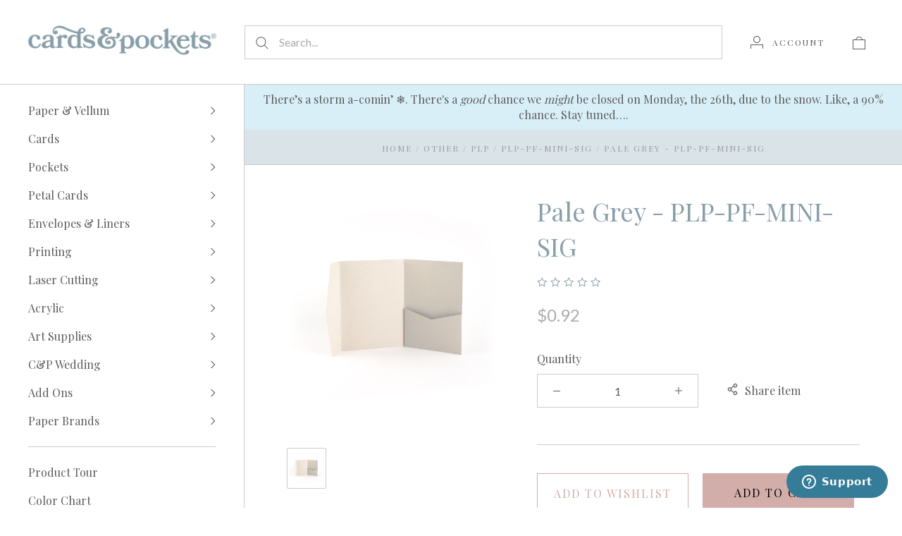

--- FILE ---
content_type: text/html; charset=UTF-8
request_url: https://cardsandpockets.com/other/plp/plp-pf-mini-sig/pale-grey-plp-pf-mini-sig/
body_size: 50690
content:
<!doctype html>
<html class="no-js" lang="en">
<head>
  <meta http-equiv="X-UA-Compatible" content="IE=edge,chrome=1">

  <title>Pale Grey - PLP-PF-MINI-SIG - Cards &amp; Pockets</title>

  <meta property="product:price:amount" content="0.92" /><meta property="product:price:currency" content="USD" /><meta property="og:url" content="https://cardsandpockets.com/other/plp/plp-pf-mini-sig/pale-grey-plp-pf-mini-sig/" /><meta property="og:site_name" content="Cards & Pockets" /><link rel='canonical' href='https://cardsandpockets.com/other/plp/plp-pf-mini-sig/pale-grey-plp-pf-mini-sig/' /><meta name='platform' content='bigcommerce.stencil' /><meta property="og:type" content="product" />
<meta property="og:title" content="Pale Grey - PLP-PF-MINI-SIG" />
<meta property="og:description" content="Cards &amp; Pockets has high-quality paper, cardstock, envelopes &amp; invitations in 180+ colors. DIY or choose our printing services. Worldwide shipping!" />
<meta property="og:image" content="https://cdn11.bigcommerce.com/s-vh3xppvhlh/products/32298/images/35652/PF-MINI-SIG-PALE_GREY__45775__39492.1719844975.386.513.jpg?c=2" />
<meta property="og:availability" content="instock" />
<meta property="pinterest:richpins" content="enabled" />
  

  <link href="https://cdn11.bigcommerce.com/s-vh3xppvhlh/product_images/2025_CP-Favicon.png?t=1753300923" rel="shortcut icon">
  <meta name="viewport" content="width=device-width, initial-scale=1, maximum-scale=1">
  <meta name="apple-mobile-web-app-capable" content="yes">
  <meta name="mobile-web-app-capable" content="yes">

  <script>
  function browserSupportsAllFeatures() {
    return window.Promise
      && window.fetch
      && window.URL
      && window.URLSearchParams
      && window.WeakMap
      // object-fit support
      && ('objectFit' in document.documentElement.style);
  }

  function loadScript(src) {
    var js = document.createElement('script');
    js.src = src;
    js.onerror = function () {
      console.error('Failed to load polyfill script ' + src);
    };
    document.head.appendChild(js);
  }

  if (!browserSupportsAllFeatures()) {
    loadScript('https://cdn11.bigcommerce.com/s-vh3xppvhlh/stencil/aa3bb380-e908-013c-7e2d-46f3b42c3231/e/058ec0f0-cf92-013e-c14a-1e6a410aeef2/dist/theme-bundle.polyfills.js');
  }
</script>

  <script>
    window.lazySizesConfig = window.lazySizesConfig || {};
    window.lazySizesConfig.loadMode = 1;
  </script>
  <script async src="https://cdn11.bigcommerce.com/s-vh3xppvhlh/stencil/aa3bb380-e908-013c-7e2d-46f3b42c3231/e/058ec0f0-cf92-013e-c14a-1e6a410aeef2/dist/theme-bundle.head_async.js"></script>

  <script>document.documentElement.className = document.documentElement.className.replace(/\bno-js\b/,'js');</script>

  <link data-stencil-stylesheet href="https://cdn11.bigcommerce.com/s-vh3xppvhlh/stencil/aa3bb380-e908-013c-7e2d-46f3b42c3231/e/058ec0f0-cf92-013e-c14a-1e6a410aeef2/css/theme-595888c0-da0c-013e-5359-2ee04af7e7ae.css" rel="stylesheet">

  <link href="https://fonts.googleapis.com/css?family=Karla:400%7CMontserrat:400%7CPlayfair+Display:400,700%7CLato:400,700&display=swap" rel="stylesheet">

  <!-- Start Tracking Code for analytics_facebook -->

<script>
!function(f,b,e,v,n,t,s){if(f.fbq)return;n=f.fbq=function(){n.callMethod?n.callMethod.apply(n,arguments):n.queue.push(arguments)};if(!f._fbq)f._fbq=n;n.push=n;n.loaded=!0;n.version='2.0';n.queue=[];t=b.createElement(e);t.async=!0;t.src=v;s=b.getElementsByTagName(e)[0];s.parentNode.insertBefore(t,s)}(window,document,'script','https://connect.facebook.net/en_US/fbevents.js');

fbq('set', 'autoConfig', 'false', '1571323136507688');
fbq('dataProcessingOptions', ['LDU'], 0, 0);
fbq('init', '1571323136507688', {"external_id":"ec9dd9e9-d739-49ec-884e-665edf40b6d5"});
fbq('set', 'agent', 'bigcommerce', '1571323136507688');

function trackEvents() {
    var pathName = window.location.pathname;

    fbq('track', 'PageView', {}, "");

    // Search events start -- only fire if the shopper lands on the /search.php page
    if (pathName.indexOf('/search.php') === 0 && getUrlParameter('search_query')) {
        fbq('track', 'Search', {
            content_type: 'product_group',
            content_ids: [],
            search_string: getUrlParameter('search_query')
        });
    }
    // Search events end

    // Wishlist events start -- only fire if the shopper attempts to add an item to their wishlist
    if (pathName.indexOf('/wishlist.php') === 0 && getUrlParameter('added_product_id')) {
        fbq('track', 'AddToWishlist', {
            content_type: 'product_group',
            content_ids: []
        });
    }
    // Wishlist events end

    // Lead events start -- only fire if the shopper subscribes to newsletter
    if (pathName.indexOf('/subscribe.php') === 0 && getUrlParameter('result') === 'success') {
        fbq('track', 'Lead', {});
    }
    // Lead events end

    // Registration events start -- only fire if the shopper registers an account
    if (pathName.indexOf('/login.php') === 0 && getUrlParameter('action') === 'account_created') {
        fbq('track', 'CompleteRegistration', {}, "");
    }
    // Registration events end

    

    function getUrlParameter(name) {
        var cleanName = name.replace(/[\[]/, '\[').replace(/[\]]/, '\]');
        var regex = new RegExp('[\?&]' + cleanName + '=([^&#]*)');
        var results = regex.exec(window.location.search);
        return results === null ? '' : decodeURIComponent(results[1].replace(/\+/g, ' '));
    }
}

if (window.addEventListener) {
    window.addEventListener("load", trackEvents, false)
}
</script>
<noscript><img height="1" width="1" style="display:none" alt="null" src="https://www.facebook.com/tr?id=1571323136507688&ev=PageView&noscript=1&a=plbigcommerce1.2&eid="/></noscript>

<!-- End Tracking Code for analytics_facebook -->

<!-- Start Tracking Code for analytics_googleanalytics4 -->

<script data-cfasync="false" src="https://cdn11.bigcommerce.com/shared/js/google_analytics4_bodl_subscribers-358423becf5d870b8b603a81de597c10f6bc7699.js" integrity="sha256-gtOfJ3Avc1pEE/hx6SKj/96cca7JvfqllWA9FTQJyfI=" crossorigin="anonymous"></script>
<script data-cfasync="false">
  (function () {
    window.dataLayer = window.dataLayer || [];

    function gtag(){
        dataLayer.push(arguments);
    }

    function initGA4(event) {
         function setupGtag() {
            function configureGtag() {
                gtag('js', new Date());
                gtag('set', 'developer_id.dMjk3Nj', true);
                gtag('config', 'G-DDM5T7BLB0');
            }

            var script = document.createElement('script');

            script.src = 'https://www.googletagmanager.com/gtag/js?id=G-DDM5T7BLB0';
            script.async = true;
            script.onload = configureGtag;

            document.head.appendChild(script);
        }

        setupGtag();

        if (typeof subscribeOnBodlEvents === 'function') {
            subscribeOnBodlEvents('G-DDM5T7BLB0', false);
        }

        window.removeEventListener(event.type, initGA4);
    }

    

    var eventName = document.readyState === 'complete' ? 'consentScriptsLoaded' : 'DOMContentLoaded';
    window.addEventListener(eventName, initGA4, false);
  })()
</script>

<!-- End Tracking Code for analytics_googleanalytics4 -->

<!-- Start Tracking Code for analytics_siteverification -->

<meta name="google-site-verification" content="2rCYWaIycl1ddyRrJ5lwZ_eA2P3N4LvtidUVYykXFPI" />

<!-- End Tracking Code for analytics_siteverification -->


<script type="text/javascript" src="https://checkout-sdk.bigcommerce.com/v1/loader.js" defer ></script>
<script src="https://www.google.com/recaptcha/api.js" async defer></script>
<script type="text/javascript">
var BCData = {"product_attributes":{"sku":"PLP-PF-MINI-SIG-PALE_GREY","upc":null,"mpn":null,"gtin":null,"weight":{"formatted":"0.58 Ounces","value":0.58},"base":true,"image":null,"price":{"without_tax":{"formatted":"$0.92","value":0.92,"currency":"USD"},"tax_label":"Tax"},"out_of_stock_behavior":"hide_option","out_of_stock_message":"Temporarily Out of stock","available_modifier_values":[],"in_stock_attributes":[],"stock":null,"instock":true,"stock_message":null,"purchasable":true,"purchasing_message":null,"call_for_price_message":null}};
</script>
<script src='https://code.jquery.com/jquery-3.6.0.min.js' ></script><script src='https://www.powr.io/powr.js?external-type=bigcommerce' async ></script><script src='https://www.powr.io/powr.js?external-type=bigcommerce' async ></script><script type="quoteninja-results"></script><script>!function(){var e=window.location.search;if(e&&e.length>1&&localStorage){var l,o,t=e.slice(1).split("&");for(l=0;l<t.length;l++)o=(e=t[l].split("="))[1],(e=e[0])&&o&&("gclid"===e||"msclkid"===e||0===e.indexOf("utm"))&&localStorage.setItem(e,decodeURIComponent(o))}}();</script><!-- Google Tag Manager -->
<script>(function(w,d,s,l,i){w[l]=w[l]||[];w[l].push({'gtm.start':
new Date().getTime(),event:'gtm.js'});var f=d.getElementsByTagName(s)[0],
j=d.createElement(s),dl=l!='dataLayer'?'&l='+l:'';j.async=true;j.src=
'https://www.googletagmanager.com/gtm.js?id='+i+dl;f.parentNode.insertBefore(j,f);
})(window,document,'script','dataLayer','GTM-5R6984P4');</script>
<!-- End Google Tag Manager -->
 <script data-cfasync="false" src="https://microapps.bigcommerce.com/bodl-events/1.9.4/index.js" integrity="sha256-Y0tDj1qsyiKBRibKllwV0ZJ1aFlGYaHHGl/oUFoXJ7Y=" nonce="" crossorigin="anonymous"></script>
 <script data-cfasync="false" nonce="">

 (function() {
    function decodeBase64(base64) {
       const text = atob(base64);
       const length = text.length;
       const bytes = new Uint8Array(length);
       for (let i = 0; i < length; i++) {
          bytes[i] = text.charCodeAt(i);
       }
       const decoder = new TextDecoder();
       return decoder.decode(bytes);
    }
    window.bodl = JSON.parse(decodeBase64("[base64]"));
 })()

 </script>

<script nonce="">
(function () {
    var xmlHttp = new XMLHttpRequest();

    xmlHttp.open('POST', 'https://bes.gcp.data.bigcommerce.com/nobot');
    xmlHttp.setRequestHeader('Content-Type', 'application/json');
    xmlHttp.send('{"store_id":"1000560660","timezone_offset":"-5.0","timestamp":"2026-01-24T12:04:49.90229000Z","visit_id":"91f5149f-08b7-4687-82f8-33d2d4833812","channel_id":1}');
})();
</script>

  
  
  
  

































































  <!-- snippet location html_head -->

  
<script type="application/ld+json">
  {
    "@context": "http://schema.org",
    "@type": "Organization",
    "name": "Cards &amp; Pockets",
    "url": "https://cardsandpockets.com/",
    "alternateName": "C&P",
    "description": "Cards & Pockets is distributor and manufacturer of a wide variety of fine stationery products and a full service design and print shop.",
    "logo": {
      "@type": "ImageObject",
      "url": "https://cdn11.bigcommerce.com/s-vh3xppvhlh/images/stencil/original/updated-logo_1697731368__02670.original.jpg",
      "contentUrl": "https://cdn11.bigcommerce.com/s-vh3xppvhlh/images/stencil/original/updated-logo_1697731368__02670.original.jpg"
    },
    "sameAs": [
      "https://www.facebook.com/cardsandpockets",
      "https://twitter.com/CardsandPockets",
      "https://www.pinterest.com/cardsandpockets/",
      "https://www.instagram.com/cardsandpockets/",
      "https://www.youtube.com/cardsandpockets"
    ],
    "contactPoint": {
      "@type": "ContactPoint",
      "telephone": "+1-508-219-4800",
      "contactType": ["customer service", "Sales"],
      "contactOption": "TollFree",
      "areaServed": "US"
    },
    "address": {
      "@type": "PostalAddress",
      "streetAddress": "64 Weir Street Building 1 Unit 1",
      "addressLocality": "Taunton",
      "addressRegion": "MA",
      "postalCode": "02780",
      "addressCountry": "USA"
    }
  }
</script>
</head>

<body
  class="page-product 
logo-position-left





  catalog-page

"
  data-currency-code="USD"
>
    <!-- Google Tag Manager (noscript) -->
<noscript><iframe src="https://www.googletagmanager.com/ns.html?id=GTM-5R6984P4"
height="0" width="0" style="display:none;visibility:hidden"></iframe></noscript>
<!-- End Google Tag Manager (noscript) -->
    
  <!-- snippet location header -->

  <header class="site-header container">
  <div class="grid-container">
    <div class="site-header-section header-section-branding">
      <button class="button-navigation-toggle" data-navigation-toggle>
        <div class="burger"></div>
        <span class="sr-only">Toggle navigation</span>
      </button>

      <div class="site-header-branding has-logo">
    <a class="logo-image" href="https://cardsandpockets.com/" alt="Cards &amp; Pockets">
      <img
        src="https://cdn11.bigcommerce.com/s-vh3xppvhlh/images/stencil/original/2025_cp-primary-logo_web_1753299044__35708.original.png"
        alt="Cards &amp; Pockets"
      >
    </a>
</div>
    </div>

    <div class="site-header-section header-section-search">
      <!-- snippet location forms_search -->

<form
  class="search-form"
  action="/search.php"
  data-validated-form
>
  <div class="form-field">
    <button class="button-search-submit" type="submit">
      <svg width="18px" height="18px" viewBox="0 0 18 18" version="1.1" xmlns="http://www.w3.org/2000/svg" role="presentation">
  <path d="M16.9748737,16.267767 L16.267767,16.9748737 L16.9748737,16.9748737 L16.9748737,16.267767 Z M12.0251263,12.732233 L12.732233,12.0251263 L12.0251263,12.0251263 L12.0251263,12.732233 Z M12.0251263,11.3180195 L17.6819805,16.9748737 L16.9748737,16.9748737 L16.9748737,17.6819805 L11.3180195,12.0251263 L12.0251263,12.0251263 L12.0251263,11.3180195 Z M12.0251263,11.3180195 L17.6819805,16.9748737 L16.9748737,17.6819805 L11.3180195,12.0251263 L12.0251263,11.3180195 Z M12.0251263,11.3180195 L17.6819805,16.9748737 L16.9748737,17.6819805 L11.3180195,12.0251263 L12.0251263,11.3180195 Z M7.31801948,13.3180195 C10.631728,13.3180195 13.3180195,10.631728 13.3180195,7.31801948 C13.3180195,4.00431099 10.631728,1.31801948 7.31801948,1.31801948 C4.00431099,1.31801948 1.31801948,4.00431099 1.31801948,7.31801948 C1.31801948,10.631728 4.00431099,13.3180195 7.31801948,13.3180195 Z M7.31801948,14.3180195 C3.45202624,14.3180195 0.318019485,11.1840127 0.318019485,7.31801948 C0.318019485,3.45202624 3.45202624,0.318019485 7.31801948,0.318019485 C11.1840127,0.318019485 14.3180195,3.45202624 14.3180195,7.31801948 C14.3180195,11.1840127 11.1840127,14.3180195 7.31801948,14.3180195 Z" id="path-1" />
</svg>
    </button>
    <input
      class="search-input form-input form-input-short"
      name="search_query"
      placeholder="Search..."
      autocomplete="off"
      aria-label="Search..."
      required
    >
  </div>
</form>
      <div class="quick-search" data-quick-search>
        <div class="quick-search-loading">
          <span class="quick-search-loader">
            <svg width="333" height="100" viewBox="0 0 333 100" xmlns="http://www.w3.org/2000/svg">
  <g fill="currentColor" fill-rule="evenodd">
    <path d="M124 29h209v16H124zM124 57h81v15h-81zM0 0h100v100H0z"/>
  </g>
</svg>
          </span>
          <span class="quick-search-loader">
            <svg width="333" height="100" viewBox="0 0 333 100" xmlns="http://www.w3.org/2000/svg">
  <g fill="currentColor" fill-rule="evenodd">
    <path d="M124 29h209v16H124zM124 57h81v15h-81zM0 0h100v100H0z"/>
  </g>
</svg>
          </span>
          <span class="quick-search-loader">
            <svg width="333" height="100" viewBox="0 0 333 100" xmlns="http://www.w3.org/2000/svg">
  <g fill="currentColor" fill-rule="evenodd">
    <path d="M124 29h209v16H124zM124 57h81v15h-81zM0 0h100v100H0z"/>
  </g>
</svg>
          </span>
        </div>
      </div>
    </div>

    <div class="site-header-section header-section-utils">
      <div class="site-header-utils">
  
      <a
      class="account-link"
      href="/login.php"
      aria-label="Account"
    >
      <svg width="18" height="18" viewBox="0 0 18 18" xmlns="http://www.w3.org/2000/svg" role="presentation" title="Account">
  <path d="M18 12.5V12H0v6h1v-5h16v5h1v-5.5zM9 10c-2.76 0-5-2.24-5-5s2.24-5 5-5 5 2.24 5 5-2.24 5-5 5zm0-1c2.21 0 4-1.79 4-4s-1.79-4-4-4-4 1.79-4 4 1.79 4 4 4z" fill="currentColor"/>
</svg>
      <span class="account-link-text">Account</span>
    </a>

  <a
  href="/cart.php"
  class="mini-cart-toggle"
  title="View cart"
  aria-label="View cart"
  data-cart-preview
>
  <div
    class="mini-cart-icon-wrap
      cart-empty
"
  >
    <span class="mini-cart-icon-empty">
      <svg width="18" height="18" viewBox="0 0 18 18" xmlns="http://www.w3.org/2000/svg" role="presentation" title="Cart">
  <path d="M1 17h16V5H1v12zM0 4h18v14H0V4zm5.126 0H5v1h8V4h-.126a4.002 4.002 0 0 0-7.748 0zM4 5a5 5 0 1 1 10 0H4z" fill="currentColor" />
</svg>
    </span>
    <span class="mini-cart-icon-full">
      <svg  width="18" height="18" viewBox="0 0 18 18" xmlns="http://www.w3.org/2000/svg" role="presentation">
  <path d="M4.1 4a5.002 5.002 0 0 1 9.8 0H18v14H0V4h4.1zm8.839.163S12.57 1 9 1 5.098 4.163 5.098 4.163h7.84z" fill="currentColor" fill-rule="evenodd"/>
</svg>
    </span>
  </div>
  <span
    class="mini-cart-count "
    id="quickcart-count"
  >
    <span class="number">
      (0)
    </span>
  </span>
</a>
</div>
    </div>
  </div>
</header>
  <div class="icons-svg-sprite"><svg style="position: absolute; width: 0; height: 0;" width="0" height="0" version="1.1" xmlns="http://www.w3.org/2000/svg" xmlns:xlink="http://www.w3.org/1999/xlink">
  <defs>
    <symbol id="icon-lock" viewBox="0 0 24 24">
      <title>lock</title>
      <path d="M18 8h-1V6c0-2.76-2.24-5-5-5S7 3.24 7 6v2H6c-1.1 0-2 .9-2 2v10c0 1.1.9 2 2 2h12c1.1 0 2-.9 2-2V10c0-1.1-.9-2-2-2zm-6 9c-1.1 0-2-.9-2-2s.9-2 2-2 2 .9 2 2-.9 2-2 2zm3.1-9H8.9V6c0-1.71 1.39-3.1 3.1-3.1 1.71 0 3.1 1.39 3.1 3.1v2z"></path>
    </symbol>

    <symbol id="icon-plus" viewBox="0 0 10 10">
      <title>plus</title>
      <path d="M4.5 4.5H0v1h4.5V10h1V5.5H10v-1H5.5V0h-1v4.5z"></path>
    </symbol>

    <symbol id="icon-star" viewBox="0 0 15 14">
      <path d="M7.083 11.374l4.38 2.302-.837-4.876 3.543-3.454-4.898-.71L7.082.197l-2.19 4.437-4.895.71L3.54 8.8l-.837 4.876"></path>
    </symbol>
  </defs>
</svg>
</div>

  <div class="site-main">
    <aside
  class="site-main-sidebar has-social"
  data-sidebar
>
  <div class="site-main-sidebar-inner">
    
<nav
  class="main-navigation
    categories-navigation
"
  data-main-navigation="categories"
>
  <div class="main-navigation-breadcrumbs" data-navigation-breadcrumbs>
    <button
      class="main-navigation-breadcrumb
      navigation-go-back"
      data-toggle-navigation="categories"
      data-navigation-return
    >
      <span class="navigation-go-back-desktop">
        <svg width="7" height="12" viewBox="0 0 7 12" xmlns="http://www.w3.org/2000/svg" role="presentation">
  <path d="M6.01 10.648l-.71.704L-.01 6 5.3.648l.71.704L1.4 6" fill="currentColor"/>
</svg>
      </span>
      Go Back
    </button>
    <button
      class="main-navigation-breadcrumb
      reset-all"
      data-navigation-reset
    >
      All Categories
    </button>
    <span class="main-navigation-panel-title">
        Categories
    </span>
  </div>
  <div class="main-navigation-container">
    <ul
      class="main-navigation-panel
        main-navigation-panel-parent
        is-active"
        data-panel-depth="0"
        data-navigation-menu="categories"
        data-navigation-panel
        data-navigation-panel-parent
      >
        <li
          class="main-navigation-item
          main-navigation-item-parent
          has-children"
          data-navigation-item-parent
        >
          <a
  href="https://cardsandpockets.com/paper-vellum/"
  
    data-toggle-navigation="https://cardsandpockets.com/paper-vellum/"
    data-navigation-name="Paper &amp; Vellum"
>
  Paper &amp; Vellum
    <span class="main-navigation-item-count">
      8463
    </span>
</a>
  <span class="main-navigation-item-toggle">
    <svg width="7" height="12" viewBox="0 0 7 12" xmlns="http://www.w3.org/2000/svg" role="presentation">
  <path d="M.34 10.66l.71.703L6.364 6.01 1.05.66l-.71.703L4.955 6.01" fill="currentColor"/>
</svg>
  </span>
  <ul
    class="main-navigation-panel
    main-navigation-panel-child
    is-right"
    data-navigation-menu="https://cardsandpockets.com/paper-vellum/"
    data-navigation-panel
  >
    <li class="main-navigation-panel-title">
      Paper &amp; Vellum
    </li>
      <li class="main-navigation-item has-children">
        <a
  href="https://cardsandpockets.com/paper/cardstock-paper/"
  
    data-toggle-navigation="https://cardsandpockets.com/paper/cardstock-paper/"
    data-navigation-name="Cardstock Paper"
>
  Cardstock Paper
    <span class="main-navigation-item-count">
      5513
    </span>
</a>
  <span class="main-navigation-item-toggle">
    <svg width="7" height="12" viewBox="0 0 7 12" xmlns="http://www.w3.org/2000/svg" role="presentation">
  <path d="M.34 10.66l.71.703L6.364 6.01 1.05.66l-.71.703L4.955 6.01" fill="currentColor"/>
</svg>
  </span>
  <ul
    class="main-navigation-panel
    main-navigation-panel-child
    is-right"
    data-navigation-menu="https://cardsandpockets.com/paper/cardstock-paper/"
    data-navigation-panel
  >
    <li class="main-navigation-panel-title">
      Cardstock Paper
    </li>
      <li class="main-navigation-item has-children">
        <a
  href="https://cardsandpockets.com/paper/cardstock/popular-sizes/"
  
    data-toggle-navigation="https://cardsandpockets.com/paper/cardstock/popular-sizes/"
    data-navigation-name="Popular Sizes"
>
  Popular Sizes
    <span class="main-navigation-item-count">
      854
    </span>
</a>
  <span class="main-navigation-item-toggle">
    <svg width="7" height="12" viewBox="0 0 7 12" xmlns="http://www.w3.org/2000/svg" role="presentation">
  <path d="M.34 10.66l.71.703L6.364 6.01 1.05.66l-.71.703L4.955 6.01" fill="currentColor"/>
</svg>
  </span>
  <ul
    class="main-navigation-panel
    main-navigation-panel-child
    is-right"
    data-navigation-menu="https://cardsandpockets.com/paper/cardstock/popular-sizes/"
    data-navigation-panel
  >
    <li class="main-navigation-panel-title">
      Popular Sizes
    </li>
      <li class="main-navigation-item ">
        <a
  href="https://cardsandpockets.com/paper/cardstock/popular-sizes/8-5x11-cardstock/"
  
>
  8.5x11 Cardstock
    <span class="main-navigation-item-count">
      178
    </span>
</a>
      </li>
      <li class="main-navigation-item ">
        <a
  href="https://cardsandpockets.com/paper/cardstock/popular-sizes/3-5x5-flat-cards/"
  
>
  3.5x5 Flat Cards
    <span class="main-navigation-item-count">
      169
    </span>
</a>
      </li>
      <li class="main-navigation-item ">
        <a
  href="https://cardsandpockets.com/paper/cardstock/popular-sizes/4-25x5-5/"
  
>
  4.25x5.5 Flat Cards
    <span class="main-navigation-item-count">
      169
    </span>
</a>
      </li>
      <li class="main-navigation-item ">
        <a
  href="https://cardsandpockets.com/paper/cardstock/popular-sizes/5x7-flat-cards/"
  
>
  5x7 Flat Cards
    <span class="main-navigation-item-count">
      172
    </span>
</a>
      </li>
      <li class="main-navigation-item ">
        <a
  href="https://cardsandpockets.com/paper/large-sheets/12x12-paper/"
  
>
  12x12 Cardstock
    <span class="main-navigation-item-count">
      166
    </span>
</a>
      </li>
    <li class="main-navigation-item main-navigation-item-all">
      <a
              href="https://cardsandpockets.com/paper/cardstock/popular-sizes/"
              
      data-navigation-all-name="Popular Sizes"
      >
      All Popular Sizes
      <span class="main-navigation-item-count">
            854
          </span>
      </a>
    </li>
  </ul>
      </li>
      <li class="main-navigation-item has-children">
        <a
  href="https://cardsandpockets.com/paper/cardstock/larger-sizes/"
  
    data-toggle-navigation="https://cardsandpockets.com/paper/cardstock/larger-sizes/"
    data-navigation-name="Larger Sizes"
>
  Larger Sizes
    <span class="main-navigation-item-count">
      505
    </span>
</a>
  <span class="main-navigation-item-toggle">
    <svg width="7" height="12" viewBox="0 0 7 12" xmlns="http://www.w3.org/2000/svg" role="presentation">
  <path d="M.34 10.66l.71.703L6.364 6.01 1.05.66l-.71.703L4.955 6.01" fill="currentColor"/>
</svg>
  </span>
  <ul
    class="main-navigation-panel
    main-navigation-panel-child
    is-right"
    data-navigation-menu="https://cardsandpockets.com/paper/cardstock/larger-sizes/"
    data-navigation-panel
  >
    <li class="main-navigation-panel-title">
      Larger Sizes
    </li>
      <li class="main-navigation-item ">
        <a
  href="https://cardsandpockets.com/paper/cardstock/larger-sizes/12-x-12-cardstock/"
  
>
  12 x 12 Cardstock
    <span class="main-navigation-item-count">
      166
    </span>
</a>
      </li>
      <li class="main-navigation-item ">
        <a
  href="https://cardsandpockets.com/paper/cardstock/larger-sizes/12-x-24-cardstock/"
  
>
  12 x 24 Cardstock
    <span class="main-navigation-item-count">
      166
    </span>
</a>
      </li>
      <li class="main-navigation-item ">
        <a
  href="https://cardsandpockets.com/paper/cardstock-paper/larger-sizes/custom-cut-cardstock/"
  
>
  Custom Cut Cardstock
    <span class="main-navigation-item-count">
      2
    </span>
</a>
      </li>
      <li class="main-navigation-item ">
        <a
  href="https://cardsandpockets.com/paper/cardstock/larger-sizes/half-sheet-cardstock/"
  
>
  Half Sheet Cardstock
    <span class="main-navigation-item-count">
      171
    </span>
</a>
      </li>
    <li class="main-navigation-item main-navigation-item-all">
      <a
              href="https://cardsandpockets.com/paper/cardstock/larger-sizes/"
              
      data-navigation-all-name="Larger Sizes"
      >
      All Larger Sizes
      <span class="main-navigation-item-count">
            505
          </span>
      </a>
    </li>
  </ul>
      </li>
      <li class="main-navigation-item ">
        <a
  href="https://cardsandpockets.com/paper/cardstock/glitter-cardstock/"
  
>
  Glitter Cardstock
    <span class="main-navigation-item-count">
      176
    </span>
</a>
      </li>
      <li class="main-navigation-item ">
        <a
  href="https://cardsandpockets.com/paper/cardstock/mirror-cardstock/"
  
>
  Mirror Cardstock
    <span class="main-navigation-item-count">
      168
    </span>
</a>
      </li>
      <li class="main-navigation-item ">
        <a
  href="https://cardsandpockets.com/paper/cardstock/woodgrain-cardstock/"
  
>
  Woodgrain Cardstock
    <span class="main-navigation-item-count">
      45
    </span>
</a>
      </li>
      <li class="main-navigation-item has-children">
        <a
  href="https://cardsandpockets.com/paper/cardstock/shop-paper-brands/"
  
    data-toggle-navigation="https://cardsandpockets.com/paper/cardstock/shop-paper-brands/"
    data-navigation-name="Shop Paper Brands"
>
  Shop Paper Brands
    <span class="main-navigation-item-count">
      1355
    </span>
</a>
  <span class="main-navigation-item-toggle">
    <svg width="7" height="12" viewBox="0 0 7 12" xmlns="http://www.w3.org/2000/svg" role="presentation">
  <path d="M.34 10.66l.71.703L6.364 6.01 1.05.66l-.71.703L4.955 6.01" fill="currentColor"/>
</svg>
  </span>
  <ul
    class="main-navigation-panel
    main-navigation-panel-child
    is-right"
    data-navigation-menu="https://cardsandpockets.com/paper/cardstock/shop-paper-brands/"
    data-navigation-panel
  >
    <li class="main-navigation-panel-title">
      Shop Paper Brands
    </li>
      <li class="main-navigation-item ">
        <a
  href="https://cardsandpockets.com/paper/cardstock/paper-brands/colorplan-cardstock/"
  
>
  Colorplan Cardstock
    <span class="main-navigation-item-count">
      1035
    </span>
</a>
      </li>
      <li class="main-navigation-item ">
        <a
  href="https://cardsandpockets.com/paper/cardstock/paper-brands/stardream-metallics/"
  
>
  Stardream Metallics
    <span class="main-navigation-item-count">
      320
    </span>
</a>
      </li>
    <li class="main-navigation-item main-navigation-item-all">
      <a
              href="https://cardsandpockets.com/paper/cardstock/shop-paper-brands/"
              
      data-navigation-all-name="Shop Paper Brands"
      >
      All Shop Paper Brands
      <span class="main-navigation-item-count">
            1355
          </span>
      </a>
    </li>
  </ul>
      </li>
      <li class="main-navigation-item has-children">
        <a
  href="https://cardsandpockets.com/paper/cardstock/all-sizes/"
  
    data-toggle-navigation="https://cardsandpockets.com/paper/cardstock/all-sizes/"
    data-navigation-name="All Sizes"
>
  All Sizes
    <span class="main-navigation-item-count">
      2410
    </span>
</a>
  <span class="main-navigation-item-toggle">
    <svg width="7" height="12" viewBox="0 0 7 12" xmlns="http://www.w3.org/2000/svg" role="presentation">
  <path d="M.34 10.66l.71.703L6.364 6.01 1.05.66l-.71.703L4.955 6.01" fill="currentColor"/>
</svg>
  </span>
  <ul
    class="main-navigation-panel
    main-navigation-panel-child
    is-right"
    data-navigation-menu="https://cardsandpockets.com/paper/cardstock/all-sizes/"
    data-navigation-panel
  >
    <li class="main-navigation-panel-title">
      All Sizes
    </li>
      <li class="main-navigation-item ">
        <a
  href="https://cardsandpockets.com/paper/cardstock/all-sizes/8-5-x-11-cardstock/"
  
>
  8.5 x 11 Cardstock
    <span class="main-navigation-item-count">
      160
    </span>
</a>
      </li>
      <li class="main-navigation-item ">
        <a
  href="https://cardsandpockets.com/paper/cardstock/all-sizes/12-x-12-cardstock/"
  
>
  12 x 12 Cardstock
    <span class="main-navigation-item-count">
      166
    </span>
</a>
      </li>
      <li class="main-navigation-item ">
        <a
  href="https://cardsandpockets.com/paper/cardstock/all-sizes/12-x-24-cardstock/"
  
>
  12 x 24 Cardstock
    <span class="main-navigation-item-count">
      166
    </span>
</a>
      </li>
      <li class="main-navigation-item ">
        <a
  href="https://cardsandpockets.com/paper/cardstock/all-sizes/a7-5-x-7-flat-card/"
  
>
  (A7) 5 x 7 Flat Card
    <span class="main-navigation-item-count">
      172
    </span>
</a>
      </li>
      <li class="main-navigation-item ">
        <a
  href="https://cardsandpockets.com/paper/cardstock/all-sizes/3-5-x-5-flat-card/"
  
>
  3.5 x 5 Flat Card
    <span class="main-navigation-item-count">
      169
    </span>
</a>
      </li>
      <li class="main-navigation-item ">
        <a
  href="https://cardsandpockets.com/paper/cardstock/all-sizes/a2-4-25-x-5-5-flat-card/"
  
>
  (A2) 4.25 x 5.5 Flat Card
    <span class="main-navigation-item-count">
      169
    </span>
</a>
      </li>
      <li class="main-navigation-item ">
        <a
  href="https://cardsandpockets.com/paper/cardstock/all-sizes/4-5-x-6-5/"
  
>
  4.5 x 6.5
    <span class="main-navigation-item-count">
      4
    </span>
</a>
      </li>
      <li class="main-navigation-item ">
        <a
  href="https://cardsandpockets.com/paper/cardstock/all-sizes/4-75-x-6-75/"
  
>
  4.75 x 6.75
    <span class="main-navigation-item-count">
      176
    </span>
</a>
      </li>
      <li class="main-navigation-item ">
        <a
  href="https://cardsandpockets.com/paper/cardstock/all-sizes/5-25-x-7-25/"
  
>
  5.25 x 7.25
    <span class="main-navigation-item-count">
      169
    </span>
</a>
      </li>
      <li class="main-navigation-item ">
        <a
  href="https://cardsandpockets.com/paper/cardstock/all-sizes/a-5-5-x-7-5-flat-card/"
  
>
  (A+) 5.5 x 7.5 Flat Card
    <span class="main-navigation-item-count">
      172
    </span>
</a>
      </li>
      <li class="main-navigation-item ">
        <a
  href="https://cardsandpockets.com/paper/cardstock/all-sizes/3-5-x-6-75/"
  
>
  3.5 x 6.75
    <span class="main-navigation-item-count">
      4
    </span>
</a>
      </li>
      <li class="main-navigation-item ">
        <a
  href="https://cardsandpockets.com/paper/cardstock/all-sizes/4-125-x-5-5/"
  
>
  4.125 x 5.5
    <span class="main-navigation-item-count">
      4
    </span>
</a>
      </li>
      <li class="main-navigation-item ">
        <a
  href="https://cardsandpockets.com/paper/cardstock/all-sizes/4-125-x-7-25/"
  
>
  4.125 x 7.25
    <span class="main-navigation-item-count">
      4
    </span>
</a>
      </li>
      <li class="main-navigation-item ">
        <a
  href="https://cardsandpockets.com/paper/cardstock/all-sizes/3-75-x-5-25/"
  
>
  3.75 x 5.25
    <span class="main-navigation-item-count">
      172
    </span>
</a>
      </li>
      <li class="main-navigation-item ">
        <a
  href="https://cardsandpockets.com/paper/cardstock/all-sizes/5-x-5-75/"
  
>
  5 x 5.75
    <span class="main-navigation-item-count">
      4
    </span>
</a>
      </li>
      <li class="main-navigation-item ">
        <a
  href="https://cardsandpockets.com/paper/cardstock/all-sizes/5-625-x-5-625/"
  
>
  5.625 x 5.625
    <span class="main-navigation-item-count">
      4
    </span>
</a>
      </li>
      <li class="main-navigation-item ">
        <a
  href="https://cardsandpockets.com/paper/cardstock/all-sizes/5-875-x-5-875/"
  
>
  5.875 x 5.875
    <span class="main-navigation-item-count">
      171
    </span>
</a>
      </li>
      <li class="main-navigation-item ">
        <a
  href="https://cardsandpockets.com/paper/cardstock/all-sizes/6-125-x-6-125-flat-card/"
  
>
  6.125 x 6.125 Flat Card
    <span class="main-navigation-item-count">
      172
    </span>
</a>
      </li>
      <li class="main-navigation-item ">
        <a
  href="https://cardsandpockets.com/paper/cardstock/all-sizes/2-25-x-2-25/"
  
>
  2.25 x 2.25
    <span class="main-navigation-item-count">
      176
    </span>
</a>
      </li>
      <li class="main-navigation-item ">
        <a
  href="https://cardsandpockets.com/paper/cardstock/all-sizes/half-sheet-cardstock/"
  
>
  Half Sheet Cardstock
    <span class="main-navigation-item-count">
      175
    </span>
</a>
      </li>
      <li class="main-navigation-item ">
        <a
  href="https://cardsandpockets.com/paper/cardstock/all-sizes/custom-size-cardstock/"
  
>
  Custom Size Cardstock
    <span class="main-navigation-item-count">
      1
    </span>
</a>
      </li>
    <li class="main-navigation-item main-navigation-item-all">
      <a
              href="https://cardsandpockets.com/paper/cardstock/all-sizes/"
              
      data-navigation-all-name="All Sizes"
      >
      All All Sizes
      <span class="main-navigation-item-count">
            2410
          </span>
      </a>
    </li>
  </ul>
      </li>
    <li class="main-navigation-item main-navigation-item-all">
      <a
              href="https://cardsandpockets.com/paper/cardstock-paper/"
              
      data-navigation-all-name="Cardstock Paper"
      >
      All Cardstock Paper
      <span class="main-navigation-item-count">
            5513
          </span>
      </a>
    </li>
  </ul>
      </li>
      <li class="main-navigation-item has-children">
        <a
  href="https://cardsandpockets.com/paper/text-weight-paper/"
  
    data-toggle-navigation="https://cardsandpockets.com/paper/text-weight-paper/"
    data-navigation-name="Text Weight Paper"
>
  Text Weight Paper
    <span class="main-navigation-item-count">
      2707
    </span>
</a>
  <span class="main-navigation-item-toggle">
    <svg width="7" height="12" viewBox="0 0 7 12" xmlns="http://www.w3.org/2000/svg" role="presentation">
  <path d="M.34 10.66l.71.703L6.364 6.01 1.05.66l-.71.703L4.955 6.01" fill="currentColor"/>
</svg>
  </span>
  <ul
    class="main-navigation-panel
    main-navigation-panel-child
    is-right"
    data-navigation-menu="https://cardsandpockets.com/paper/text-weight-paper/"
    data-navigation-panel
  >
    <li class="main-navigation-panel-title">
      Text Weight Paper
    </li>
      <li class="main-navigation-item has-children">
        <a
  href="https://cardsandpockets.com/paper/text-weight-paper/popular-text-weight-sizes/"
  
    data-toggle-navigation="https://cardsandpockets.com/paper/text-weight-paper/popular-text-weight-sizes/"
    data-navigation-name="Popular Text Weight Sizes"
>
  Popular Text Weight Sizes
    <span class="main-navigation-item-count">
      1162
    </span>
</a>
  <span class="main-navigation-item-toggle">
    <svg width="7" height="12" viewBox="0 0 7 12" xmlns="http://www.w3.org/2000/svg" role="presentation">
  <path d="M.34 10.66l.71.703L6.364 6.01 1.05.66l-.71.703L4.955 6.01" fill="currentColor"/>
</svg>
  </span>
  <ul
    class="main-navigation-panel
    main-navigation-panel-child
    is-right"
    data-navigation-menu="https://cardsandpockets.com/paper/text-weight-paper/popular-text-weight-sizes/"
    data-navigation-panel
  >
    <li class="main-navigation-panel-title">
      Popular Text Weight Sizes
    </li>
      <li class="main-navigation-item ">
        <a
  href="https://cardsandpockets.com/paper/text-weight/8-5x11-text-weight/"
  
>
  8.5x11 Text Weight
    <span class="main-navigation-item-count">
      189
    </span>
</a>
      </li>
      <li class="main-navigation-item ">
        <a
  href="https://cardsandpockets.com/paper/text-weight/12-x-12-text-weight/"
  
>
  12 x 12 Text Weight
    <span class="main-navigation-item-count">
      171
    </span>
</a>
      </li>
      <li class="main-navigation-item ">
        <a
  href="https://cardsandpockets.com/paper/text-weight/12-x-24-text-weight/"
  
>
  12 x 24 Text Weight
    <span class="main-navigation-item-count">
      173
    </span>
</a>
      </li>
      <li class="main-navigation-item ">
        <a
  href="https://cardsandpockets.com/paper/text-weight/half-sheets-text-weight/"
  
>
  Half-Sheets Text Weight
    <span class="main-navigation-item-count">
      186
    </span>
</a>
      </li>
    <li class="main-navigation-item main-navigation-item-all">
      <a
              href="https://cardsandpockets.com/paper/text-weight-paper/popular-text-weight-sizes/"
              
      data-navigation-all-name="Popular Text Weight Sizes"
      >
      All Popular Text Weight Sizes
      <span class="main-navigation-item-count">
            1162
          </span>
      </a>
    </li>
  </ul>
      </li>
      <li class="main-navigation-item ">
        <a
  href="https://cardsandpockets.com/paper/text-weight/vellum/"
  
>
  Vellum
    <span class="main-navigation-item-count">
      13
    </span>
</a>
      </li>
      <li class="main-navigation-item ">
        <a
  href="https://cardsandpockets.com/paper/text-weight/mirror-text-weight-paper/"
  
>
  Mirror Text Weight Paper
    <span class="main-navigation-item-count">
      34
    </span>
</a>
      </li>
      <li class="main-navigation-item ">
        <a
  href="https://cardsandpockets.com/paper/text-weight/glitter-text-weight-paper/"
  
>
  Glitter Text Weight Paper
    <span class="main-navigation-item-count">
      45
    </span>
</a>
      </li>
      <li class="main-navigation-item ">
        <a
  href="https://cardsandpockets.com/paper/text-weight/woodgrain-text-weight-paper/"
  
>
  Woodgrain Text Weight Paper
    <span class="main-navigation-item-count">
      12
    </span>
</a>
      </li>
      <li class="main-navigation-item ">
        <a
  href="https://cardsandpockets.com/paper/text-weight/real-wood-text-weight-paper/"
  
>
  Real Wood Text Weight Paper
    <span class="main-navigation-item-count">
      8
    </span>
</a>
      </li>
      <li class="main-navigation-item ">
        <a
  href="https://cardsandpockets.com/paper/text-weight-paper/belly-bands-wraps/"
  
>
  Belly Bands &amp; Wraps
    <span class="main-navigation-item-count">
      726
    </span>
</a>
      </li>
      <li class="main-navigation-item ">
        <a
  href="https://cardsandpockets.com/paper/text-weight-paper/custom-cut-text-weight-paper/"
  
>
  Custom Cut Text Weight Paper
    <span class="main-navigation-item-count">
      1
    </span>
</a>
      </li>
    <li class="main-navigation-item main-navigation-item-all">
      <a
              href="https://cardsandpockets.com/paper/text-weight-paper/"
              
      data-navigation-all-name="Text Weight Paper"
      >
      All Text Weight Paper
      <span class="main-navigation-item-count">
            2707
          </span>
      </a>
    </li>
  </ul>
      </li>
      <li class="main-navigation-item ">
        <a
  href="https://cardsandpockets.com/paper/glitter-paper/"
  
>
  Glitter Paper
    <span class="main-navigation-item-count">
      90
    </span>
</a>
      </li>
      <li class="main-navigation-item ">
        <a
  href="https://cardsandpockets.com/paper/mirror-paper/"
  
>
  Mirror Paper
    <span class="main-navigation-item-count">
      80
    </span>
</a>
      </li>
      <li class="main-navigation-item ">
        <a
  href="https://cardsandpockets.com/paper/vellum-paper/"
  
>
  Vellum Paper
    <span class="main-navigation-item-count">
      12
    </span>
</a>
      </li>
      <li class="main-navigation-item ">
        <a
  href="https://cardsandpockets.com/paper/real-wood-paper/"
  
>
  Real Wood Paper
    <span class="main-navigation-item-count">
      22
    </span>
</a>
      </li>
      <li class="main-navigation-item ">
        <a
  href="https://cardsandpockets.com/paper/woodgrain-paper/"
  
>
  Woodgrain Paper
    <span class="main-navigation-item-count">
      24
    </span>
</a>
      </li>
      <li class="main-navigation-item ">
        <a
  href="https://cardsandpockets.com/paper/pattern-paper/"
  
>
  Pattern Paper
    <span class="main-navigation-item-count">
      12
    </span>
</a>
      </li>
      <li class="main-navigation-item ">
        <a
  href="https://cardsandpockets.com/paper/custom-cut-sizes/"
  
>
  Custom Cut Sizes
    <span class="main-navigation-item-count">
      3
    </span>
</a>
      </li>
    <li class="main-navigation-item main-navigation-item-all">
      <a
              href="https://cardsandpockets.com/paper-vellum/"
              
      data-navigation-all-name="Paper &amp; Vellum"
      >
      All Paper &amp; Vellum
      <span class="main-navigation-item-count">
            8463
          </span>
      </a>
    </li>
  </ul>
        </li>
        <li
          class="main-navigation-item
          main-navigation-item-parent
          has-children"
          data-navigation-item-parent
        >
          <a
  href="https://cardsandpockets.com/cards/"
  
    data-toggle-navigation="https://cardsandpockets.com/cards/"
    data-navigation-name="Cards"
>
  Cards
    <span class="main-navigation-item-count">
      4765
    </span>
</a>
  <span class="main-navigation-item-toggle">
    <svg width="7" height="12" viewBox="0 0 7 12" xmlns="http://www.w3.org/2000/svg" role="presentation">
  <path d="M.34 10.66l.71.703L6.364 6.01 1.05.66l-.71.703L4.955 6.01" fill="currentColor"/>
</svg>
  </span>
  <ul
    class="main-navigation-panel
    main-navigation-panel-child
    is-right"
    data-navigation-menu="https://cardsandpockets.com/cards/"
    data-navigation-panel
  >
    <li class="main-navigation-panel-title">
      Cards
    </li>
      <li class="main-navigation-item has-children">
        <a
  href="https://cardsandpockets.com/cards/flat-cards"
  
    data-toggle-navigation="https://cardsandpockets.com/cards/flat-cards"
    data-navigation-name="Blank Flat Cards"
>
  Blank Flat Cards
    <span class="main-navigation-item-count">
      2587
    </span>
</a>
  <span class="main-navigation-item-toggle">
    <svg width="7" height="12" viewBox="0 0 7 12" xmlns="http://www.w3.org/2000/svg" role="presentation">
  <path d="M.34 10.66l.71.703L6.364 6.01 1.05.66l-.71.703L4.955 6.01" fill="currentColor"/>
</svg>
  </span>
  <ul
    class="main-navigation-panel
    main-navigation-panel-child
    is-right"
    data-navigation-menu="https://cardsandpockets.com/cards/flat-cards"
    data-navigation-panel
  >
    <li class="main-navigation-panel-title">
      Blank Flat Cards
    </li>
      <li class="main-navigation-item ">
        <a
  href="https://cardsandpockets.com/cards/flat-cards/3-5x5-rsvp-flat-cards/"
  
>
  3.5x5 (RSVP) Flat Cards
    <span class="main-navigation-item-count">
      169
    </span>
</a>
      </li>
      <li class="main-navigation-item ">
        <a
  href="https://cardsandpockets.com/cards/flat-cards/4-25x5-5-a2-flat-card/"
  
>
  4.25x5.5 (A2) Flat Card
    <span class="main-navigation-item-count">
      169
    </span>
</a>
      </li>
      <li class="main-navigation-item ">
        <a
  href="https://cardsandpockets.com/cards/flat-cards/5x7-a7-flat-cards/"
  
>
  5x7 (A7) Flat Cards
    <span class="main-navigation-item-count">
      172
    </span>
</a>
      </li>
      <li class="main-navigation-item ">
        <a
  href="https://cardsandpockets.com/cards/flat-cards/5-25x7-25-a7-5-flat-cards/"
  
>
  5.25x7.25 (A7.5) Flat Cards
    <span class="main-navigation-item-count">
      169
    </span>
</a>
      </li>
      <li class="main-navigation-item ">
        <a
  href="https://cardsandpockets.com/cards/flat-cards/5-5x7-5-a-flat-cards/"
  
>
  5.5x7.5 (A+) Flat Cards
    <span class="main-navigation-item-count">
      172
    </span>
</a>
      </li>
      <li class="main-navigation-item ">
        <a
  href="https://cardsandpockets.com/cards/flat-cards/6-1-8-square-flat-cards/"
  
>
  6 1/8 Square Flat Cards
    <span class="main-navigation-item-count">
      172
    </span>
</a>
      </li>
    <li class="main-navigation-item main-navigation-item-all">
      <a
              href="https://cardsandpockets.com/cards/flat-cards"
              
      data-navigation-all-name="Blank Flat Cards"
      >
      All Blank Flat Cards
      <span class="main-navigation-item-count">
            2587
          </span>
      </a>
    </li>
  </ul>
      </li>
      <li class="main-navigation-item has-children">
        <a
  href="https://cardsandpockets.com/cards/blank-folded-cards/"
  
    data-toggle-navigation="https://cardsandpockets.com/cards/blank-folded-cards/"
    data-navigation-name="Blank Folded Cards"
>
  Blank Folded Cards
    <span class="main-navigation-item-count">
      1048
    </span>
</a>
  <span class="main-navigation-item-toggle">
    <svg width="7" height="12" viewBox="0 0 7 12" xmlns="http://www.w3.org/2000/svg" role="presentation">
  <path d="M.34 10.66l.71.703L6.364 6.01 1.05.66l-.71.703L4.955 6.01" fill="currentColor"/>
</svg>
  </span>
  <ul
    class="main-navigation-panel
    main-navigation-panel-child
    is-right"
    data-navigation-menu="https://cardsandpockets.com/cards/blank-folded-cards/"
    data-navigation-panel
  >
    <li class="main-navigation-panel-title">
      Blank Folded Cards
    </li>
      <li class="main-navigation-item ">
        <a
  href="https://cardsandpockets.com/cards/folded-cards/single-fold-cards/"
  
>
  Single-Fold Cards
    <span class="main-navigation-item-count">
      743
    </span>
</a>
      </li>
      <li class="main-navigation-item ">
        <a
  href="https://cardsandpockets.com/cards/folded-cards/multi-fold-gate-fold-cards/"
  
>
  Multi-Fold / Gate Fold Cards
    <span class="main-navigation-item-count">
      305
    </span>
</a>
      </li>
    <li class="main-navigation-item main-navigation-item-all">
      <a
              href="https://cardsandpockets.com/cards/blank-folded-cards/"
              
      data-navigation-all-name="Blank Folded Cards"
      >
      All Blank Folded Cards
      <span class="main-navigation-item-count">
            1048
          </span>
      </a>
    </li>
  </ul>
      </li>
      <li class="main-navigation-item has-children">
        <a
  href="https://cardsandpockets.com/cards/printed-cards/"
  
    data-toggle-navigation="https://cardsandpockets.com/cards/printed-cards/"
    data-navigation-name="Printed Cards"
>
  Printed Cards
    <span class="main-navigation-item-count">
      225
    </span>
</a>
  <span class="main-navigation-item-toggle">
    <svg width="7" height="12" viewBox="0 0 7 12" xmlns="http://www.w3.org/2000/svg" role="presentation">
  <path d="M.34 10.66l.71.703L6.364 6.01 1.05.66l-.71.703L4.955 6.01" fill="currentColor"/>
</svg>
  </span>
  <ul
    class="main-navigation-panel
    main-navigation-panel-child
    is-right"
    data-navigation-menu="https://cardsandpockets.com/cards/printed-cards/"
    data-navigation-panel
  >
    <li class="main-navigation-panel-title">
      Printed Cards
    </li>
      <li class="main-navigation-item ">
        <a
  href="https://cardsandpockets.com/cards/printed-flat-cards/printed-flat-cards-popular-sizes/"
  
>
  Printed Flat Cards - Popular Sizes
    <span class="main-navigation-item-count">
      30
    </span>
</a>
      </li>
      <li class="main-navigation-item ">
        <a
  href="https://cardsandpockets.com/cards/printed-cards/flat-prints-all-sizes/"
  
>
  Flat Prints (All Sizes)
    <span class="main-navigation-item-count">
      165
    </span>
</a>
      </li>
      <li class="main-navigation-item has-children">
        <a
  href="https://cardsandpockets.com/cards/printed-flat-folded-cards/printed-folded-cards/"
  
    data-toggle-navigation="https://cardsandpockets.com/cards/printed-flat-folded-cards/printed-folded-cards/"
    data-navigation-name="Printed Folded Cards"
>
  Printed Folded Cards
    <span class="main-navigation-item-count">
      30
    </span>
</a>
  <span class="main-navigation-item-toggle">
    <svg width="7" height="12" viewBox="0 0 7 12" xmlns="http://www.w3.org/2000/svg" role="presentation">
  <path d="M.34 10.66l.71.703L6.364 6.01 1.05.66l-.71.703L4.955 6.01" fill="currentColor"/>
</svg>
  </span>
  <ul
    class="main-navigation-panel
    main-navigation-panel-child
    is-right"
    data-navigation-menu="https://cardsandpockets.com/cards/printed-flat-folded-cards/printed-folded-cards/"
    data-navigation-panel
  >
    <li class="main-navigation-panel-title">
      Printed Folded Cards
    </li>
      <li class="main-navigation-item ">
        <a
  href="https://cardsandpockets.com/cards/printed-flat-folded-cards/printed-folded-cards/printed-single-fold-cards/"
  
>
  Printed Single-Fold Cards
    <span class="main-navigation-item-count">
      21
    </span>
</a>
      </li>
      <li class="main-navigation-item ">
        <a
  href="https://cardsandpockets.com/cards/printed-flat-folded-cards/printed-folded-cards/printed-multi-fold-cards/"
  
>
  Printed Multi-Fold Cards
    <span class="main-navigation-item-count">
      9
    </span>
</a>
      </li>
    <li class="main-navigation-item main-navigation-item-all">
      <a
              href="https://cardsandpockets.com/cards/printed-flat-folded-cards/printed-folded-cards/"
              
      data-navigation-all-name="Printed Folded Cards"
      >
      All Printed Folded Cards
      <span class="main-navigation-item-count">
            30
          </span>
      </a>
    </li>
  </ul>
      </li>
    <li class="main-navigation-item main-navigation-item-all">
      <a
              href="https://cardsandpockets.com/cards/printed-cards/"
              
      data-navigation-all-name="Printed Cards"
      >
      All Printed Cards
      <span class="main-navigation-item-count">
            225
          </span>
      </a>
    </li>
  </ul>
      </li>
      <li class="main-navigation-item ">
        <a
  href="https://cardsandpockets.com/cards/blank-card-envelope-sets/"
  
>
  Blank Card &amp; Envelope Sets
    <span class="main-navigation-item-count">
      6
    </span>
</a>
      </li>
      <li class="main-navigation-item ">
        <a
  href="https://cardsandpockets.com/cards/mats-and-layers/"
  
>
  Mats and Layers
    <span class="main-navigation-item-count">
      863
    </span>
</a>
      </li>
      <li class="main-navigation-item ">
        <a
  href="https://cardsandpockets.com/cards/printable-invitation-enclosures/"
  
>
  Printable Blank Invitation Enclosures
    <span class="main-navigation-item-count">
      36
    </span>
</a>
      </li>
    <li class="main-navigation-item main-navigation-item-all">
      <a
              href="https://cardsandpockets.com/cards/"
              
      data-navigation-all-name="Cards"
      >
      All Cards
      <span class="main-navigation-item-count">
            4765
          </span>
      </a>
    </li>
  </ul>
        </li>
        <li
          class="main-navigation-item
          main-navigation-item-parent
          has-children"
          data-navigation-item-parent
        >
          <a
  href="https://cardsandpockets.com/pockets/"
  
    data-toggle-navigation="https://cardsandpockets.com/pockets/"
    data-navigation-name="Pockets"
>
  Pockets
    <span class="main-navigation-item-count">
      1755
    </span>
</a>
  <span class="main-navigation-item-toggle">
    <svg width="7" height="12" viewBox="0 0 7 12" xmlns="http://www.w3.org/2000/svg" role="presentation">
  <path d="M.34 10.66l.71.703L6.364 6.01 1.05.66l-.71.703L4.955 6.01" fill="currentColor"/>
</svg>
  </span>
  <ul
    class="main-navigation-panel
    main-navigation-panel-child
    is-right"
    data-navigation-menu="https://cardsandpockets.com/pockets/"
    data-navigation-panel
  >
    <li class="main-navigation-panel-title">
      Pockets
    </li>
      <li class="main-navigation-item has-children">
        <a
  href="https://cardsandpockets.com/pockets/blank-pockets/"
  
    data-toggle-navigation="https://cardsandpockets.com/pockets/blank-pockets/"
    data-navigation-name="Blank Pockets"
>
  Blank Pockets
    <span class="main-navigation-item-count">
      1360
    </span>
</a>
  <span class="main-navigation-item-toggle">
    <svg width="7" height="12" viewBox="0 0 7 12" xmlns="http://www.w3.org/2000/svg" role="presentation">
  <path d="M.34 10.66l.71.703L6.364 6.01 1.05.66l-.71.703L4.955 6.01" fill="currentColor"/>
</svg>
  </span>
  <ul
    class="main-navigation-panel
    main-navigation-panel-child
    is-right"
    data-navigation-menu="https://cardsandpockets.com/pockets/blank-pockets/"
    data-navigation-panel
  >
    <li class="main-navigation-panel-title">
      Blank Pockets
    </li>
      <li class="main-navigation-item has-children">
        <a
  href="https://cardsandpockets.com/pockets/blank-pockets/a7-signature-5x7/"
  
    data-toggle-navigation="https://cardsandpockets.com/pockets/blank-pockets/a7-signature-5x7/"
    data-navigation-name="A7 Signature (5x7)"
>
  A7 Signature (5x7)
    <span class="main-navigation-item-count">
      176
    </span>
</a>
  <span class="main-navigation-item-toggle">
    <svg width="7" height="12" viewBox="0 0 7 12" xmlns="http://www.w3.org/2000/svg" role="presentation">
  <path d="M.34 10.66l.71.703L6.364 6.01 1.05.66l-.71.703L4.955 6.01" fill="currentColor"/>
</svg>
  </span>
  <ul
    class="main-navigation-panel
    main-navigation-panel-child
    is-right"
    data-navigation-menu="https://cardsandpockets.com/pockets/blank-pockets/a7-signature-5x7/"
    data-navigation-panel
  >
    <li class="main-navigation-panel-title">
      A7 Signature (5x7)
    </li>
      <li class="main-navigation-item ">
        <a
  href="https://cardsandpockets.com/pockets/blank-pockets/a7-pockets-5x7/a7-signature/a7-signature-classic/"
  
>
  A7 Signature Classic
    <span class="main-navigation-item-count">
      141
    </span>
</a>
      </li>
      <li class="main-navigation-item ">
        <a
  href="https://cardsandpockets.com/pockets/blank-pockets/a7-pockets-5x7/a7-signature/a7-signature-laser-cut/"
  
>
  A7 Signature Profiles
    <span class="main-navigation-item-count">
      15
    </span>
</a>
      </li>
      <li class="main-navigation-item ">
        <a
  href="https://cardsandpockets.com/pockets/blank-pockets/a7-pockets-5x7/a7-signature/a7-signature-fancy/"
  
>
  A7 Signature Laser-Cut
    <span class="main-navigation-item-count">
      14
    </span>
</a>
      </li>
      <li class="main-navigation-item ">
        <a
  href="https://cardsandpockets.com/pockets/blank-pockets/a7-pockets-5x7/a7-signature/a7-signature-monogrammed/"
  
>
  A7 Signature Monogrammed
    <span class="main-navigation-item-count">
      6
    </span>
</a>
      </li>
    <li class="main-navigation-item main-navigation-item-all">
      <a
              href="https://cardsandpockets.com/pockets/blank-pockets/a7-signature-5x7/"
              
      data-navigation-all-name="A7 Signature (5x7)"
      >
      All A7 Signature (5x7)
      <span class="main-navigation-item-count">
            176
          </span>
      </a>
    </li>
  </ul>
      </li>
      <li class="main-navigation-item ">
        <a
  href="https://cardsandpockets.com/pockets/blank-pockets/a7-panel-pocket-5x7/"
  
>
  A7 Panel Pocket (5x7)
    <span class="main-navigation-item-count">
      139
    </span>
</a>
      </li>
      <li class="main-navigation-item ">
        <a
  href="https://cardsandpockets.com/pockets/blank-pockets/a7-retangolo-5x7/"
  
>
  A7 Retangolo (5x7)
    <span class="main-navigation-item-count">
      144
    </span>
</a>
      </li>
      <li class="main-navigation-item ">
        <a
  href="https://cardsandpockets.com/pockets/blank-pockets/a7-vertico-5x7/"
  
>
  A7 Vertico (5x7)
    <span class="main-navigation-item-count">
      139
    </span>
</a>
      </li>
      <li class="main-navigation-item ">
        <a
  href="https://cardsandpockets.com/pockets/blank-pockets/signature-5-5-x-7-5/"
  
>
  Signature + (5.5 x 7.5)
    <span class="main-navigation-item-count">
      142
    </span>
</a>
      </li>
      <li class="main-navigation-item ">
        <a
  href="https://cardsandpockets.com/pockets/blank-pockets/perfetto-6-125-sq/"
  
>
  Perfetto (6.125 Sq)
    <span class="main-navigation-item-count">
      143
    </span>
</a>
      </li>
      <li class="main-navigation-item ">
        <a
  href="https://cardsandpockets.com/pockets/blank-pockets/a2-signature-4x5-5/"
  
>
  A2 Signature (4x5.5)
    <span class="main-navigation-item-count">
      141
    </span>
</a>
      </li>
      <li class="main-navigation-item ">
        <a
  href="https://cardsandpockets.com/pockets/blank-pockets/a2-pockets-4.25x5.5/a2-signature-pocketframe/"
  
>
  A2 PocketFrame (4x5.5)
    <span class="main-navigation-item-count">
      146
    </span>
</a>
      </li>
      <li class="main-navigation-item ">
        <a
  href="https://cardsandpockets.com/pockets/blank-pockets/a7-pockets-5x7/a7-signature-pocketframe/"
  
>
  A7 PocketFrame (5x7)
    <span class="main-navigation-item-count">
      142
    </span>
</a>
      </li>
      <li class="main-navigation-item has-children">
        <a
  href="https://cardsandpockets.com/pockets/blank-pockets/a7-5-panel-pockets-5-25-x-7-25/"
  
    data-toggle-navigation="https://cardsandpockets.com/pockets/blank-pockets/a7-5-panel-pockets-5-25-x-7-25/"
    data-navigation-name="A7.5 Panel Pockets (5.25 x 7.25)"
>
  A7.5 Panel Pockets (5.25 x 7.25)
    <span class="main-navigation-item-count">
      25
    </span>
</a>
  <span class="main-navigation-item-toggle">
    <svg width="7" height="12" viewBox="0 0 7 12" xmlns="http://www.w3.org/2000/svg" role="presentation">
  <path d="M.34 10.66l.71.703L6.364 6.01 1.05.66l-.71.703L4.955 6.01" fill="currentColor"/>
</svg>
  </span>
  <ul
    class="main-navigation-panel
    main-navigation-panel-child
    is-right"
    data-navigation-menu="https://cardsandpockets.com/pockets/blank-pockets/a7-5-panel-pockets-5-25-x-7-25/"
    data-navigation-panel
  >
    <li class="main-navigation-panel-title">
      A7.5 Panel Pockets (5.25 x 7.25)
    </li>
      <li class="main-navigation-item ">
        <a
  href="https://cardsandpockets.com/pockets/blank-pockets/all-panel-pockets/a7-5-panel-pocket-laser-cut-5-25-x-7-25/"
  
>
  (A7.5) Panel Pocket Laser Cut (5.25 x 7.25)
    <span class="main-navigation-item-count">
      10
    </span>
</a>
      </li>
      <li class="main-navigation-item ">
        <a
  href="https://cardsandpockets.com/pockets/blank-pockets/all-panel-pockets/a7-5-panel-pocket-profiles-5-25-x-7-25/"
  
>
  (A7.5) Panel Pocket Profiles (5.25 x 7.25)
    <span class="main-navigation-item-count">
      15
    </span>
</a>
      </li>
    <li class="main-navigation-item main-navigation-item-all">
      <a
              href="https://cardsandpockets.com/pockets/blank-pockets/a7-5-panel-pockets-5-25-x-7-25/"
              
      data-navigation-all-name="A7.5 Panel Pockets (5.25 x 7.25)"
      >
      All A7.5 Panel Pockets (5.25 x 7.25)
      <span class="main-navigation-item-count">
            25
          </span>
      </a>
    </li>
  </ul>
      </li>
      <li class="main-navigation-item has-children">
        <a
  href="https://cardsandpockets.com/pockets/blank-pockets/a7-5-pocket-sleeves-5-25x7-25/"
  
    data-toggle-navigation="https://cardsandpockets.com/pockets/blank-pockets/a7-5-pocket-sleeves-5-25x7-25/"
    data-navigation-name="A7.5 Pocket Sleeves (5.25x7.25)"
>
  A7.5 Pocket Sleeves (5.25x7.25)
    <span class="main-navigation-item-count">
      23
    </span>
</a>
  <span class="main-navigation-item-toggle">
    <svg width="7" height="12" viewBox="0 0 7 12" xmlns="http://www.w3.org/2000/svg" role="presentation">
  <path d="M.34 10.66l.71.703L6.364 6.01 1.05.66l-.71.703L4.955 6.01" fill="currentColor"/>
</svg>
  </span>
  <ul
    class="main-navigation-panel
    main-navigation-panel-child
    is-right"
    data-navigation-menu="https://cardsandpockets.com/pockets/blank-pockets/a7-5-pocket-sleeves-5-25x7-25/"
    data-navigation-panel
  >
    <li class="main-navigation-panel-title">
      A7.5 Pocket Sleeves (5.25x7.25)
    </li>
      <li class="main-navigation-item ">
        <a
  href="https://cardsandpockets.com/pockets/blank-pockets/a7-5-pocket-sleeves/a7-5-pocket-sleeve-profiles/"
  
>
  A7.5 Pocket Sleeve Profiles
    <span class="main-navigation-item-count">
      11
    </span>
</a>
      </li>
      <li class="main-navigation-item ">
        <a
  href="https://cardsandpockets.com/pockets/blank-pockets/a7-5-pocket-sleeves/a7-5-laser-cut-sleeves/"
  
>
  A7.5 Laser-Cut Sleeves
    <span class="main-navigation-item-count">
      12
    </span>
</a>
      </li>
    <li class="main-navigation-item main-navigation-item-all">
      <a
              href="https://cardsandpockets.com/pockets/blank-pockets/a7-5-pocket-sleeves-5-25x7-25/"
              
      data-navigation-all-name="A7.5 Pocket Sleeves (5.25x7.25)"
      >
      All A7.5 Pocket Sleeves (5.25x7.25)
      <span class="main-navigation-item-count">
            23
          </span>
      </a>
    </li>
  </ul>
      </li>
    <li class="main-navigation-item main-navigation-item-all">
      <a
              href="https://cardsandpockets.com/pockets/blank-pockets/"
              
      data-navigation-all-name="Blank Pockets"
      >
      All Blank Pockets
      <span class="main-navigation-item-count">
            1360
          </span>
      </a>
    </li>
  </ul>
      </li>
      <li class="main-navigation-item has-children">
        <a
  href="https://cardsandpockets.com/blank-pockets/pockets/photo-frame-pockets/"
  
    data-toggle-navigation="https://cardsandpockets.com/blank-pockets/pockets/photo-frame-pockets/"
    data-navigation-name="Photo Frame Pockets"
>
  Photo Frame Pockets
    <span class="main-navigation-item-count">
      290
    </span>
</a>
  <span class="main-navigation-item-toggle">
    <svg width="7" height="12" viewBox="0 0 7 12" xmlns="http://www.w3.org/2000/svg" role="presentation">
  <path d="M.34 10.66l.71.703L6.364 6.01 1.05.66l-.71.703L4.955 6.01" fill="currentColor"/>
</svg>
  </span>
  <ul
    class="main-navigation-panel
    main-navigation-panel-child
    is-right"
    data-navigation-menu="https://cardsandpockets.com/blank-pockets/pockets/photo-frame-pockets/"
    data-navigation-panel
  >
    <li class="main-navigation-panel-title">
      Photo Frame Pockets
    </li>
      <li class="main-navigation-item ">
        <a
  href="https://cardsandpockets.com/blank-pockets/pockets/photo-frame-pockets/a2-photo-frame-pockets/"
  
>
  A2 Photo Frame Pockets
    <span class="main-navigation-item-count">
      147
    </span>
</a>
      </li>
      <li class="main-navigation-item ">
        <a
  href="https://cardsandpockets.com/blank-pockets/pockets/photo-frame-pockets/a7-photo-frame-pockets/"
  
>
  A7 Photo Frame Pockets
    <span class="main-navigation-item-count">
      143
    </span>
</a>
      </li>
    <li class="main-navigation-item main-navigation-item-all">
      <a
              href="https://cardsandpockets.com/blank-pockets/pockets/photo-frame-pockets/"
              
      data-navigation-all-name="Photo Frame Pockets"
      >
      All Photo Frame Pockets
      <span class="main-navigation-item-count">
            290
          </span>
      </a>
    </li>
  </ul>
      </li>
      <li class="main-navigation-item ">
        <a
  href="https://cardsandpockets.com/custom-printed-pockets/"
  
>
  Custom Printed Pockets
    <span class="main-navigation-item-count">
      2
    </span>
</a>
      </li>
      <li class="main-navigation-item ">
        <a
  href="https://cardsandpockets.com/pockets/laser-pockets-sleeves/"
  
>
  Laser Cut Pockets &amp; Sleeves
    <span class="main-navigation-item-count">
      84
    </span>
</a>
      </li>
      <li class="main-navigation-item ">
        <a
  href="https://cardsandpockets.com/pockets/blank-pockets/pocket-invitation-kits/"
  
>
  Pocket Invitation Kits
    <span class="main-navigation-item-count">
      10
    </span>
</a>
      </li>
      <li class="main-navigation-item ">
        <a
  href="https://cardsandpockets.com/pockets/blank-pockets/6x6-pockets-6.125-sq/perfetto/"
  
>
  Pocket Sample Kits
    <span class="main-navigation-item-count">
      9
    </span>
</a>
      </li>
    <li class="main-navigation-item main-navigation-item-all">
      <a
              href="https://cardsandpockets.com/pockets/"
              
      data-navigation-all-name="Pockets"
      >
      All Pockets
      <span class="main-navigation-item-count">
            1755
          </span>
      </a>
    </li>
  </ul>
        </li>
        <li
          class="main-navigation-item
          main-navigation-item-parent
          has-children"
          data-navigation-item-parent
        >
          <a
  href="https://cardsandpockets.com/petals/"
  
    data-toggle-navigation="https://cardsandpockets.com/petals/"
    data-navigation-name="Petal Cards"
>
  Petal Cards
    <span class="main-navigation-item-count">
      304
    </span>
</a>
  <span class="main-navigation-item-toggle">
    <svg width="7" height="12" viewBox="0 0 7 12" xmlns="http://www.w3.org/2000/svg" role="presentation">
  <path d="M.34 10.66l.71.703L6.364 6.01 1.05.66l-.71.703L4.955 6.01" fill="currentColor"/>
</svg>
  </span>
  <ul
    class="main-navigation-panel
    main-navigation-panel-child
    is-right"
    data-navigation-menu="https://cardsandpockets.com/petals/"
    data-navigation-panel
  >
    <li class="main-navigation-panel-title">
      Petal Cards
    </li>
      <li class="main-navigation-item ">
        <a
  href="https://cardsandpockets.com/petals/basic-petal-cards/"
  
>
  Basic Petal Cards
    <span class="main-navigation-item-count">
      294
    </span>
</a>
      </li>
      <li class="main-navigation-item ">
        <a
  href="https://cardsandpockets.com/petals/laser-cut-petals/"
  
>
  Laser Cut Petals
    <span class="main-navigation-item-count">
      11
    </span>
</a>
      </li>
      <li class="main-navigation-item ">
        <a
  href="https://cardsandpockets.com/petals/petal-sample-kits/"
  
>
  Petal Sample Kits
    <span class="main-navigation-item-count">
      2
    </span>
</a>
      </li>
    <li class="main-navigation-item main-navigation-item-all">
      <a
              href="https://cardsandpockets.com/petals/"
              
      data-navigation-all-name="Petal Cards"
      >
      All Petal Cards
      <span class="main-navigation-item-count">
            304
          </span>
      </a>
    </li>
  </ul>
        </li>
        <li
          class="main-navigation-item
          main-navigation-item-parent
          has-children"
          data-navigation-item-parent
        >
          <a
  href="https://cardsandpockets.com/envelopes-liners/"
  
    data-toggle-navigation="https://cardsandpockets.com/envelopes-liners/"
    data-navigation-name="Envelopes &amp; Liners"
>
  Envelopes &amp; Liners
    <span class="main-navigation-item-count">
      5756
    </span>
</a>
  <span class="main-navigation-item-toggle">
    <svg width="7" height="12" viewBox="0 0 7 12" xmlns="http://www.w3.org/2000/svg" role="presentation">
  <path d="M.34 10.66l.71.703L6.364 6.01 1.05.66l-.71.703L4.955 6.01" fill="currentColor"/>
</svg>
  </span>
  <ul
    class="main-navigation-panel
    main-navigation-panel-child
    is-right"
    data-navigation-menu="https://cardsandpockets.com/envelopes-liners/"
    data-navigation-panel
  >
    <li class="main-navigation-panel-title">
      Envelopes &amp; Liners
    </li>
      <li class="main-navigation-item has-children">
        <a
  href="https://cardsandpockets.com/envelopes/blank-envelopes/"
  
    data-toggle-navigation="https://cardsandpockets.com/envelopes/blank-envelopes/"
    data-navigation-name="Blank Envelopes"
>
  Blank Envelopes
    <span class="main-navigation-item-count">
      2676
    </span>
</a>
  <span class="main-navigation-item-toggle">
    <svg width="7" height="12" viewBox="0 0 7 12" xmlns="http://www.w3.org/2000/svg" role="presentation">
  <path d="M.34 10.66l.71.703L6.364 6.01 1.05.66l-.71.703L4.955 6.01" fill="currentColor"/>
</svg>
  </span>
  <ul
    class="main-navigation-panel
    main-navigation-panel-child
    is-right"
    data-navigation-menu="https://cardsandpockets.com/envelopes/blank-envelopes/"
    data-navigation-panel
  >
    <li class="main-navigation-panel-title">
      Blank Envelopes
    </li>
      <li class="main-navigation-item ">
        <a
  href="https://cardsandpockets.com/envelopes/blank-envelopes/a7-euro-flap-5-25-x-7-25/"
  
>
  A7 Euro Flap (5.25 x 7.25)
    <span class="main-navigation-item-count">
      142
    </span>
</a>
      </li>
      <li class="main-navigation-item ">
        <a
  href="https://cardsandpockets.com/envelopes/blank-envelopes/a7-square-flap-5-25-x-7-25/"
  
>
  A7 Square Flap (5.25 x 7.25)
    <span class="main-navigation-item-count">
      96
    </span>
</a>
      </li>
      <li class="main-navigation-item ">
        <a
  href="https://cardsandpockets.com/envelopes/blank-envelopes/a7-inner-euro-ungummed-5-25-x-7-25/"
  
>
  A7 Inner Euro Ungummed (5.25 x 7.25)
    <span class="main-navigation-item-count">
      105
    </span>
</a>
      </li>
      <li class="main-navigation-item ">
        <a
  href="https://cardsandpockets.com/envelopes/blank-envelopes/a7-5-euro-flap-5-5-x-7-5/"
  
>
  A7.5 Euro Flap (5.5 x 7.5)
    <span class="main-navigation-item-count">
      104
    </span>
</a>
      </li>
      <li class="main-navigation-item ">
        <a
  href="https://cardsandpockets.com/envelopes/blank-envelopes/aplus-euro-flap/"
  
>
  A+ Euro Flap (5.75 x 7.75)
    <span class="main-navigation-item-count">
      107
    </span>
</a>
      </li>
      <li class="main-navigation-item ">
        <a
  href="https://cardsandpockets.com/envelopes/blank-envelopes/rsvp-euro-flap-3-5-8-x-5-1-8/"
  
>
  RSVP Euro Flap (3 5/8 x 5 1/8)
    <span class="main-navigation-item-count">
      108
    </span>
</a>
      </li>
      <li class="main-navigation-item ">
        <a
  href="https://cardsandpockets.com/envelopes/blank-envelopes/rsvp-square-flap-3-5-8-x-5-1-8/"
  
>
  RSVP Square Flap (3 5/8 x 5 1/8)
    <span class="main-navigation-item-count">
      113
    </span>
</a>
      </li>
      <li class="main-navigation-item ">
        <a
  href="https://cardsandpockets.com/envelopes/blank-envelopes/a2-euro-flap-4-3-8-x-5-3-4/"
  
>
  A2 Euro Flap (4 3/8 x 5 3/4)
    <span class="main-navigation-item-count">
      100
    </span>
</a>
      </li>
      <li class="main-navigation-item ">
        <a
  href="https://cardsandpockets.com/envelopes/blank-envelopes/a6-euro-flap-4-3-4-x-6-1-2/"
  
>
  A6 Euro Flap (4 3/4 x 6 1/2)
    <span class="main-navigation-item-count">
      101
    </span>
</a>
      </li>
      <li class="main-navigation-item ">
        <a
  href="https://cardsandpockets.com/envelopes/blank-envelopes/a8-euro-flap-5-1-2-x-8-1-8/"
  
>
  A8 Euro Flap (5 1/2 x 8 1/8)
    <span class="main-navigation-item-count">
      113
    </span>
</a>
      </li>
      <li class="main-navigation-item ">
        <a
  href="https://cardsandpockets.com/envelopes/blank-envelopes/a9-euro-flap-5-3-4-x-8-3-4/"
  
>
  A9 Euro Flap (5 3/4 x 8 3/4)
    <span class="main-navigation-item-count">
      110
    </span>
</a>
      </li>
      <li class="main-navigation-item ">
        <a
  href="https://cardsandpockets.com/envelopes/blank-envelopes/no-10-euro-flap-4-1-8-x-9-1-2/"
  
>
  No. 10 Euro Flap (4 1/8 x 9 1/2)
    <span class="main-navigation-item-count">
      112
    </span>
</a>
      </li>
      <li class="main-navigation-item ">
        <a
  href="https://cardsandpockets.com/envelopes/blank-envelopes/6-5-square-flap-6-1-2-x-6-1-2/"
  
>
  6.5 Square Flap (6 1/2 x 6 1/2)
    <span class="main-navigation-item-count">
      116
    </span>
</a>
      </li>
      <li class="main-navigation-item ">
        <a
  href="https://cardsandpockets.com/envelopes/blank-envelopes/6-5-euro-flap-6-1-2-x-6-1-2/"
  
>
  6.5 Euro Flap (6 1/2 x 6 1/2)
    <span class="main-navigation-item-count">
      117
    </span>
</a>
      </li>
      <li class="main-navigation-item ">
        <a
  href="https://cardsandpockets.com/envelopes/blank-envelopes/6-5-inner-euro-ungummed-6-1-2-x-6-1-2/"
  
>
  6.5 Inner Euro Ungummed (6 1/2 x 6 1/2)
    <span class="main-navigation-item-count">
      119
    </span>
</a>
      </li>
      <li class="main-navigation-item ">
        <a
  href="https://cardsandpockets.com/envelopes/blank-envelopes/6-75-euro-flap-6-75-x-6-75/"
  
>
  6.75 Euro Flap (6.75 x 6.75)
    <span class="main-navigation-item-count">
      119
    </span>
</a>
      </li>
      <li class="main-navigation-item has-children">
        <a
  href="https://cardsandpockets.com/envelopes/blank-envelopes/inner-outer-envelopes/"
  
    data-toggle-navigation="https://cardsandpockets.com/envelopes/blank-envelopes/inner-outer-envelopes/"
    data-navigation-name="Inner &amp; Outer Envelopes"
>
  Inner &amp; Outer Envelopes
    <span class="main-navigation-item-count">
      894
    </span>
</a>
  <span class="main-navigation-item-toggle">
    <svg width="7" height="12" viewBox="0 0 7 12" xmlns="http://www.w3.org/2000/svg" role="presentation">
  <path d="M.34 10.66l.71.703L6.364 6.01 1.05.66l-.71.703L4.955 6.01" fill="currentColor"/>
</svg>
  </span>
  <ul
    class="main-navigation-panel
    main-navigation-panel-child
    is-right"
    data-navigation-menu="https://cardsandpockets.com/envelopes/blank-envelopes/inner-outer-envelopes/"
    data-navigation-panel
  >
    <li class="main-navigation-panel-title">
      Inner &amp; Outer Envelopes
    </li>
      <li class="main-navigation-item ">
        <a
  href="https://cardsandpockets.com/envelopes/blank-envelopes/inner-outer-envelopes/a7-inners-a7-outers-a7-5/"
  
>
  A7 Inners &amp; A7 Outers (A7.5)
    <span class="main-navigation-item-count">
      209
    </span>
</a>
      </li>
      <li class="main-navigation-item ">
        <a
  href="https://cardsandpockets.com/envelopes/blank-envelopes/inner-outer-envelopes/6-5-sq-inners-outers-6-75-sq/"
  
>
  6.5 Sq Inners &amp; Outers (6.75 Sq)
    <span class="main-navigation-item-count">
      238
    </span>
</a>
      </li>
    <li class="main-navigation-item main-navigation-item-all">
      <a
              href="https://cardsandpockets.com/envelopes/blank-envelopes/inner-outer-envelopes/"
              
      data-navigation-all-name="Inner &amp; Outer Envelopes"
      >
      All Inner &amp; Outer Envelopes
      <span class="main-navigation-item-count">
            894
          </span>
      </a>
    </li>
  </ul>
      </li>
    <li class="main-navigation-item main-navigation-item-all">
      <a
              href="https://cardsandpockets.com/envelopes/blank-envelopes/"
              
      data-navigation-all-name="Blank Envelopes"
      >
      All Blank Envelopes
      <span class="main-navigation-item-count">
            2676
          </span>
      </a>
    </li>
  </ul>
      </li>
      <li class="main-navigation-item has-children">
        <a
  href="https://cardsandpockets.com/envelopes/printed-envelopes/"
  
    data-toggle-navigation="https://cardsandpockets.com/envelopes/printed-envelopes/"
    data-navigation-name="Printed Envelopes"
>
  Printed Envelopes
    <span class="main-navigation-item-count">
      204
    </span>
</a>
  <span class="main-navigation-item-toggle">
    <svg width="7" height="12" viewBox="0 0 7 12" xmlns="http://www.w3.org/2000/svg" role="presentation">
  <path d="M.34 10.66l.71.703L6.364 6.01 1.05.66l-.71.703L4.955 6.01" fill="currentColor"/>
</svg>
  </span>
  <ul
    class="main-navigation-panel
    main-navigation-panel-child
    is-right"
    data-navigation-menu="https://cardsandpockets.com/envelopes/printed-envelopes/"
    data-navigation-panel
  >
    <li class="main-navigation-panel-title">
      Printed Envelopes
    </li>
      <li class="main-navigation-item ">
        <a
  href="https://cardsandpockets.com/full-guest-address-and-return/"
  
>
  Full Guest Address &amp; Return
    <span class="main-navigation-item-count">
      48
    </span>
</a>
      </li>
      <li class="main-navigation-item ">
        <a
  href="https://cardsandpockets.com/envelopes-liners/printed-envelopes/return-flap-only/"
  
>
  Return Flap Only
    <span class="main-navigation-item-count">
      42
    </span>
</a>
      </li>
      <li class="main-navigation-item ">
        <a
  href="https://cardsandpockets.com/envelopes-liners/printed-envelopes/response-envelope-printing/"
  
>
  Response Envelope Printing
    <span class="main-navigation-item-count">
      12
    </span>
</a>
      </li>
      <li class="main-navigation-item ">
        <a
  href="https://cardsandpockets.com/envelopes-liners/printed-envelopes/inner-envelope-printing/"
  
>
  Inner Envelope Printing
    <span class="main-navigation-item-count">
      6
    </span>
</a>
      </li>
      <li class="main-navigation-item ">
        <a
  href="https://cardsandpockets.com/envelopes-liners/printed-envelopes/upload-your-own-envelope-design/"
  
>
  Upload Your Own Envelope Design
    <span class="main-navigation-item-count">
      48
    </span>
</a>
      </li>
      <li class="main-navigation-item ">
        <a
  href="https://cardsandpockets.com/envelopes-liners/printed-envelopes/full-design-service-printed-envelopes/"
  
>
  Full Design Service Printed Envelopes
    <span class="main-navigation-item-count">
      48
    </span>
</a>
      </li>
    <li class="main-navigation-item main-navigation-item-all">
      <a
              href="https://cardsandpockets.com/envelopes/printed-envelopes/"
              
      data-navigation-all-name="Printed Envelopes"
      >
      All Printed Envelopes
      <span class="main-navigation-item-count">
            204
          </span>
      </a>
    </li>
  </ul>
      </li>
      <li class="main-navigation-item ">
        <a
  href="https://cardsandpockets.com/laser-cut-and-custom-flap/"
  
>
  Laser Cut &amp; Custom Flap Envelopes
    <span class="main-navigation-item-count">
      29
    </span>
</a>
      </li>
      <li class="main-navigation-item ">
        <a
  href="https://cardsandpockets.com/envelopes/lined-envelopes/"
  
>
  Lined Envelopes
    <span class="main-navigation-item-count">
      16
    </span>
</a>
      </li>
      <li class="main-navigation-item has-children">
        <a
  href="https://cardsandpockets.com/envelopes/envelope-liners/"
  
    data-toggle-navigation="https://cardsandpockets.com/envelopes/envelope-liners/"
    data-navigation-name="Envelope Liners"
>
  Envelope Liners
    <span class="main-navigation-item-count">
      2831
    </span>
</a>
  <span class="main-navigation-item-toggle">
    <svg width="7" height="12" viewBox="0 0 7 12" xmlns="http://www.w3.org/2000/svg" role="presentation">
  <path d="M.34 10.66l.71.703L6.364 6.01 1.05.66l-.71.703L4.955 6.01" fill="currentColor"/>
</svg>
  </span>
  <ul
    class="main-navigation-panel
    main-navigation-panel-child
    is-right"
    data-navigation-menu="https://cardsandpockets.com/envelopes/envelope-liners/"
    data-navigation-panel
  >
    <li class="main-navigation-panel-title">
      Envelope Liners
    </li>
      <li class="main-navigation-item ">
        <a
  href="https://cardsandpockets.com/envelopes-liners/envelope-liners/solid-color-envelope-liners/"
  
>
  Solid Color Envelope Liners
    <span class="main-navigation-item-count">
      2686
    </span>
</a>
      </li>
      <li class="main-navigation-item ">
        <a
  href="https://cardsandpockets.com/envelopes/envelope-liners/printed-upload-your-own/"
  
>
  Printed (Upload your own)
    <span class="main-navigation-item-count">
      27
    </span>
</a>
      </li>
      <li class="main-navigation-item ">
        <a
  href="https://cardsandpockets.com/designs-and-patterns/"
  
>
  Designs &amp; Patterns
    <span class="main-navigation-item-count">
      67
    </span>
</a>
      </li>
      <li class="main-navigation-item ">
        <a
  href="https://cardsandpockets.com/envelopes-liners/envelope-liners/laser-cut-envelope-liners/"
  
>
  Laser Cut Envelope Liners
    <span class="main-navigation-item-count">
      51
    </span>
</a>
      </li>
    <li class="main-navigation-item main-navigation-item-all">
      <a
              href="https://cardsandpockets.com/envelopes/envelope-liners/"
              
      data-navigation-all-name="Envelope Liners"
      >
      All Envelope Liners
      <span class="main-navigation-item-count">
            2831
          </span>
      </a>
    </li>
  </ul>
      </li>
    <li class="main-navigation-item main-navigation-item-all">
      <a
              href="https://cardsandpockets.com/envelopes-liners/"
              
      data-navigation-all-name="Envelopes &amp; Liners"
      >
      All Envelopes &amp; Liners
      <span class="main-navigation-item-count">
            5756
          </span>
      </a>
    </li>
  </ul>
        </li>
        <li
          class="main-navigation-item
          main-navigation-item-parent
          has-children"
          data-navigation-item-parent
        >
          <a
  href="https://cardsandpockets.com/printing/"
  
    data-toggle-navigation="https://cardsandpockets.com/printing/"
    data-navigation-name="Printing"
>
  Printing
    <span class="main-navigation-item-count">
      4807
    </span>
</a>
  <span class="main-navigation-item-toggle">
    <svg width="7" height="12" viewBox="0 0 7 12" xmlns="http://www.w3.org/2000/svg" role="presentation">
  <path d="M.34 10.66l.71.703L6.364 6.01 1.05.66l-.71.703L4.955 6.01" fill="currentColor"/>
</svg>
  </span>
  <ul
    class="main-navigation-panel
    main-navigation-panel-child
    is-right"
    data-navigation-menu="https://cardsandpockets.com/printing/"
    data-navigation-panel
  >
    <li class="main-navigation-panel-title">
      Printing
    </li>
      <li class="main-navigation-item has-children">
        <a
  href="https://cardsandpockets.com/printing/upload-your-own/"
  
    data-toggle-navigation="https://cardsandpockets.com/printing/upload-your-own/"
    data-navigation-name="Upload Your Own"
>
  Upload Your Own
    <span class="main-navigation-item-count">
      308
    </span>
</a>
  <span class="main-navigation-item-toggle">
    <svg width="7" height="12" viewBox="0 0 7 12" xmlns="http://www.w3.org/2000/svg" role="presentation">
  <path d="M.34 10.66l.71.703L6.364 6.01 1.05.66l-.71.703L4.955 6.01" fill="currentColor"/>
</svg>
  </span>
  <ul
    class="main-navigation-panel
    main-navigation-panel-child
    is-right"
    data-navigation-menu="https://cardsandpockets.com/printing/upload-your-own/"
    data-navigation-panel
  >
    <li class="main-navigation-panel-title">
      Upload Your Own
    </li>
      <li class="main-navigation-item has-children">
        <a
  href="https://cardsandpockets.com/printing/upload-your-own/popular-printing-sizes/"
  
    data-toggle-navigation="https://cardsandpockets.com/printing/upload-your-own/popular-printing-sizes/"
    data-navigation-name="Popular Printing Sizes"
>
  Popular Printing Sizes
    <span class="main-navigation-item-count">
      84
    </span>
</a>
  <span class="main-navigation-item-toggle">
    <svg width="7" height="12" viewBox="0 0 7 12" xmlns="http://www.w3.org/2000/svg" role="presentation">
  <path d="M.34 10.66l.71.703L6.364 6.01 1.05.66l-.71.703L4.955 6.01" fill="currentColor"/>
</svg>
  </span>
  <ul
    class="main-navigation-panel
    main-navigation-panel-child
    is-right"
    data-navigation-menu="https://cardsandpockets.com/printing/upload-your-own/popular-printing-sizes/"
    data-navigation-panel
  >
    <li class="main-navigation-panel-title">
      Popular Printing Sizes
    </li>
      <li class="main-navigation-item ">
        <a
  href="https://cardsandpockets.com/printing/upload-your-own/5x7/"
  
>
  5x7
    <span class="main-navigation-item-count">
      3
    </span>
</a>
      </li>
      <li class="main-navigation-item ">
        <a
  href="https://cardsandpockets.com/printing/upload-your-own/3-5x5/"
  
>
  3.5x5
    <span class="main-navigation-item-count">
      3
    </span>
</a>
      </li>
      <li class="main-navigation-item ">
        <a
  href="https://cardsandpockets.com/printing/upload-your-own/4-25x5-5/"
  
>
  4.25x5.5
    <span class="main-navigation-item-count">
      3
    </span>
</a>
      </li>
      <li class="main-navigation-item ">
        <a
  href="https://cardsandpockets.com/printing/upload-your-own/3-5x6-5/"
  
>
  3.5x6.5
    <span class="main-navigation-item-count">
      3
    </span>
</a>
      </li>
      <li class="main-navigation-item ">
        <a
  href="https://cardsandpockets.com/printing/upload-your-own/4-5x6-5/"
  
>
  4.5x6.5
    <span class="main-navigation-item-count">
      3
    </span>
</a>
      </li>
      <li class="main-navigation-item ">
        <a
  href="https://cardsandpockets.com/printing/upload-your-own/4-75x6-75/"
  
>
  4.75x6.75
    <span class="main-navigation-item-count">
      3
    </span>
</a>
      </li>
      <li class="main-navigation-item ">
        <a
  href="https://cardsandpockets.com/printing/upload-your-own/5-25x7-25/"
  
>
  5.25x7.25
    <span class="main-navigation-item-count">
      3
    </span>
</a>
      </li>
      <li class="main-navigation-item ">
        <a
  href="https://cardsandpockets.com/printing/upload-your-own/4x6/"
  
>
  4x6
    <span class="main-navigation-item-count">
      3
    </span>
</a>
      </li>
      <li class="main-navigation-item ">
        <a
  href="https://cardsandpockets.com/printing/upload-your-own/4x8/"
  
>
  4x8
    <span class="main-navigation-item-count">
      3
    </span>
</a>
      </li>
      <li class="main-navigation-item ">
        <a
  href="https://cardsandpockets.com/printing/upload-your-own/4x9/"
  
>
  4x9
    <span class="main-navigation-item-count">
      3
    </span>
</a>
      </li>
      <li class="main-navigation-item ">
        <a
  href="https://cardsandpockets.com/printing/upload-your-own/8x10/"
  
>
  8x10
    <span class="main-navigation-item-count">
      6
    </span>
</a>
      </li>
      <li class="main-navigation-item ">
        <a
  href="https://cardsandpockets.com/printing/upload-your-own/8-5x11/"
  
>
  8.5x11
    <span class="main-navigation-item-count">
      3
    </span>
</a>
      </li>
      <li class="main-navigation-item ">
        <a
  href="https://cardsandpockets.com/printing/upload-your-own/11x17/"
  
>
  11x17
    <span class="main-navigation-item-count">
      3
    </span>
</a>
      </li>
    <li class="main-navigation-item main-navigation-item-all">
      <a
              href="https://cardsandpockets.com/printing/upload-your-own/popular-printing-sizes/"
              
      data-navigation-all-name="Popular Printing Sizes"
      >
      All Popular Printing Sizes
      <span class="main-navigation-item-count">
            84
          </span>
      </a>
    </li>
  </ul>
      </li>
      <li class="main-navigation-item ">
        <a
  href="https://cardsandpockets.com/printing/upload-your-own/printed-folded-cards/"
  
>
  Printed Folded Cards
    <span class="main-navigation-item-count">
      30
    </span>
</a>
      </li>
    <li class="main-navigation-item main-navigation-item-all">
      <a
              href="https://cardsandpockets.com/printing/upload-your-own/"
              
      data-navigation-all-name="Upload Your Own"
      >
      All Upload Your Own
      <span class="main-navigation-item-count">
            308
          </span>
      </a>
    </li>
  </ul>
      </li>
      <li class="main-navigation-item has-children">
        <a
  href="https://cardsandpockets.com/printing/customizable-templates/"
  
    data-toggle-navigation="https://cardsandpockets.com/printing/customizable-templates/"
    data-navigation-name="Customizable Templates"
>
  Customizable Templates
    <span class="main-navigation-item-count">
      3747
    </span>
</a>
  <span class="main-navigation-item-toggle">
    <svg width="7" height="12" viewBox="0 0 7 12" xmlns="http://www.w3.org/2000/svg" role="presentation">
  <path d="M.34 10.66l.71.703L6.364 6.01 1.05.66l-.71.703L4.955 6.01" fill="currentColor"/>
</svg>
  </span>
  <ul
    class="main-navigation-panel
    main-navigation-panel-child
    is-right"
    data-navigation-menu="https://cardsandpockets.com/printing/customizable-templates/"
    data-navigation-panel
  >
    <li class="main-navigation-panel-title">
      Customizable Templates
    </li>
      <li class="main-navigation-item ">
        <a
  href="https://cardsandpockets.com/printing/customizable-templates/graduation-invitations/"
  
>
  Graduation Invitations
    <span class="main-navigation-item-count">
      0
    </span>
</a>
      </li>
      <li class="main-navigation-item ">
        <a
  href="https://cardsandpockets.com/printing/customizable-templates/customizable-wedding-invitations/"
  
>
  Customizable Wedding Invitations
    <span class="main-navigation-item-count">
      724
    </span>
</a>
      </li>
      <li class="main-navigation-item ">
        <a
  href="https://cardsandpockets.com/printing/customizable-templates/other-event-invitations/"
  
>
  Other Event Invitations
    <span class="main-navigation-item-count">
      48
    </span>
</a>
      </li>
      <li class="main-navigation-item ">
        <a
  href="https://cardsandpockets.com/printing/customizable-templates/save-the-dates/"
  
>
  Save The Dates
    <span class="main-navigation-item-count">
      134
    </span>
</a>
      </li>
      <li class="main-navigation-item has-children">
        <a
  href="https://cardsandpockets.com/printing/customizable-templates/menus/"
  
    data-toggle-navigation="https://cardsandpockets.com/printing/customizable-templates/menus/"
    data-navigation-name="Menus"
>
  Menus
    <span class="main-navigation-item-count">
      107
    </span>
</a>
  <span class="main-navigation-item-toggle">
    <svg width="7" height="12" viewBox="0 0 7 12" xmlns="http://www.w3.org/2000/svg" role="presentation">
  <path d="M.34 10.66l.71.703L6.364 6.01 1.05.66l-.71.703L4.955 6.01" fill="currentColor"/>
</svg>
  </span>
  <ul
    class="main-navigation-panel
    main-navigation-panel-child
    is-right"
    data-navigation-menu="https://cardsandpockets.com/printing/customizable-templates/menus/"
    data-navigation-panel
  >
    <li class="main-navigation-panel-title">
      Menus
    </li>
      <li class="main-navigation-item ">
        <a
  href="https://cardsandpockets.com/printing/customizable-templates/menus/upload-your-own/"
  
>
  Upload Your Own
    <span class="main-navigation-item-count">
      9
    </span>
</a>
      </li>
      <li class="main-navigation-item ">
        <a
  href="https://cardsandpockets.com/printing/customizable-templates/menus/design-edit-templates/"
  
>
  Design / Edit Templates
    <span class="main-navigation-item-count">
      49
    </span>
</a>
      </li>
    <li class="main-navigation-item main-navigation-item-all">
      <a
              href="https://cardsandpockets.com/printing/customizable-templates/menus/"
              
      data-navigation-all-name="Menus"
      >
      All Menus
      <span class="main-navigation-item-count">
            107
          </span>
      </a>
    </li>
  </ul>
      </li>
      <li class="main-navigation-item has-children">
        <a
  href="https://cardsandpockets.com/printing/customizable-templates/programs/"
  
    data-toggle-navigation="https://cardsandpockets.com/printing/customizable-templates/programs/"
    data-navigation-name="Programs"
>
  Programs
    <span class="main-navigation-item-count">
      101
    </span>
</a>
  <span class="main-navigation-item-toggle">
    <svg width="7" height="12" viewBox="0 0 7 12" xmlns="http://www.w3.org/2000/svg" role="presentation">
  <path d="M.34 10.66l.71.703L6.364 6.01 1.05.66l-.71.703L4.955 6.01" fill="currentColor"/>
</svg>
  </span>
  <ul
    class="main-navigation-panel
    main-navigation-panel-child
    is-right"
    data-navigation-menu="https://cardsandpockets.com/printing/customizable-templates/programs/"
    data-navigation-panel
  >
    <li class="main-navigation-panel-title">
      Programs
    </li>
      <li class="main-navigation-item ">
        <a
  href="https://cardsandpockets.com/printing/customizable-templates/programs/upload-your-own/"
  
>
  Upload Your Own
    <span class="main-navigation-item-count">
      3
    </span>
</a>
      </li>
      <li class="main-navigation-item ">
        <a
  href="https://cardsandpockets.com/printing/customizable-templates/programs/design-online/"
  
>
  Design Online
    <span class="main-navigation-item-count">
      49
    </span>
</a>
      </li>
    <li class="main-navigation-item main-navigation-item-all">
      <a
              href="https://cardsandpockets.com/printing/customizable-templates/programs/"
              
      data-navigation-all-name="Programs"
      >
      All Programs
      <span class="main-navigation-item-count">
            101
          </span>
      </a>
    </li>
  </ul>
      </li>
      <li class="main-navigation-item has-children">
        <a
  href="https://cardsandpockets.com/printing/customizable-templates/table-numbers/"
  
    data-toggle-navigation="https://cardsandpockets.com/printing/customizable-templates/table-numbers/"
    data-navigation-name="Table Numbers"
>
  Table Numbers
    <span class="main-navigation-item-count">
      52
    </span>
</a>
  <span class="main-navigation-item-toggle">
    <svg width="7" height="12" viewBox="0 0 7 12" xmlns="http://www.w3.org/2000/svg" role="presentation">
  <path d="M.34 10.66l.71.703L6.364 6.01 1.05.66l-.71.703L4.955 6.01" fill="currentColor"/>
</svg>
  </span>
  <ul
    class="main-navigation-panel
    main-navigation-panel-child
    is-right"
    data-navigation-menu="https://cardsandpockets.com/printing/customizable-templates/table-numbers/"
    data-navigation-panel
  >
    <li class="main-navigation-panel-title">
      Table Numbers
    </li>
      <li class="main-navigation-item ">
        <a
  href="https://cardsandpockets.com/printing/customizable-templates/table-numbers/design-online/"
  
>
  Design Online
    <span class="main-navigation-item-count">
      50
    </span>
</a>
      </li>
      <li class="main-navigation-item ">
        <a
  href="https://cardsandpockets.com/printing/customizable-templates/table-numbers/upload-your-own/"
  
>
  Upload Your Own
    <span class="main-navigation-item-count">
      2
    </span>
</a>
      </li>
    <li class="main-navigation-item main-navigation-item-all">
      <a
              href="https://cardsandpockets.com/printing/customizable-templates/table-numbers/"
              
      data-navigation-all-name="Table Numbers"
      >
      All Table Numbers
      <span class="main-navigation-item-count">
            52
          </span>
      </a>
    </li>
  </ul>
      </li>
      <li class="main-navigation-item has-children">
        <a
  href="https://cardsandpockets.com/printing/customizable-templates/place-cards/"
  
    data-toggle-navigation="https://cardsandpockets.com/printing/customizable-templates/place-cards/"
    data-navigation-name="Place Cards"
>
  Place Cards
    <span class="main-navigation-item-count">
      185
    </span>
</a>
  <span class="main-navigation-item-toggle">
    <svg width="7" height="12" viewBox="0 0 7 12" xmlns="http://www.w3.org/2000/svg" role="presentation">
  <path d="M.34 10.66l.71.703L6.364 6.01 1.05.66l-.71.703L4.955 6.01" fill="currentColor"/>
</svg>
  </span>
  <ul
    class="main-navigation-panel
    main-navigation-panel-child
    is-right"
    data-navigation-menu="https://cardsandpockets.com/printing/customizable-templates/place-cards/"
    data-navigation-panel
  >
    <li class="main-navigation-panel-title">
      Place Cards
    </li>
      <li class="main-navigation-item ">
        <a
  href="https://cardsandpockets.com/printing/customizable-templates/place-cards/upload-your-own/"
  
>
  Upload Your Own
    <span class="main-navigation-item-count">
      6
    </span>
</a>
      </li>
      <li class="main-navigation-item ">
        <a
  href="https://cardsandpockets.com/printing/customizable-templates/place-cards/design-edit-templates-online/"
  
>
  Design / Edit Templates Online
    <span class="main-navigation-item-count">
      60
    </span>
</a>
      </li>
      <li class="main-navigation-item ">
        <a
  href="https://cardsandpockets.com/printing/customizable-templates/place-cards/blank/"
  
>
  Blank
    <span class="main-navigation-item-count">
      59
    </span>
</a>
      </li>
    <li class="main-navigation-item main-navigation-item-all">
      <a
              href="https://cardsandpockets.com/printing/customizable-templates/place-cards/"
              
      data-navigation-all-name="Place Cards"
      >
      All Place Cards
      <span class="main-navigation-item-count">
            185
          </span>
      </a>
    </li>
  </ul>
      </li>
      <li class="main-navigation-item has-children">
        <a
  href="https://cardsandpockets.com/printing/customizable-templates/thank-you-cards/"
  
    data-toggle-navigation="https://cardsandpockets.com/printing/customizable-templates/thank-you-cards/"
    data-navigation-name="Thank You Cards"
>
  Thank You Cards
    <span class="main-navigation-item-count">
      308
    </span>
</a>
  <span class="main-navigation-item-toggle">
    <svg width="7" height="12" viewBox="0 0 7 12" xmlns="http://www.w3.org/2000/svg" role="presentation">
  <path d="M.34 10.66l.71.703L6.364 6.01 1.05.66l-.71.703L4.955 6.01" fill="currentColor"/>
</svg>
  </span>
  <ul
    class="main-navigation-panel
    main-navigation-panel-child
    is-right"
    data-navigation-menu="https://cardsandpockets.com/printing/customizable-templates/thank-you-cards/"
    data-navigation-panel
  >
    <li class="main-navigation-panel-title">
      Thank You Cards
    </li>
      <li class="main-navigation-item ">
        <a
  href="https://cardsandpockets.com/printing/customizable-templates/thank-you-cards/upload-your-own/"
  
>
  Upload Your Own
    <span class="main-navigation-item-count">
      27
    </span>
</a>
      </li>
      <li class="main-navigation-item ">
        <a
  href="https://cardsandpockets.com/printing/customizable-templates/thank-you-cards/design-online-customize/"
  
>
  Design Online / Customize
    <span class="main-navigation-item-count">
      139
    </span>
</a>
      </li>
    <li class="main-navigation-item main-navigation-item-all">
      <a
              href="https://cardsandpockets.com/printing/customizable-templates/thank-you-cards/"
              
      data-navigation-all-name="Thank You Cards"
      >
      All Thank You Cards
      <span class="main-navigation-item-count">
            308
          </span>
      </a>
    </li>
  </ul>
      </li>
      <li class="main-navigation-item has-children">
        <a
  href="https://cardsandpockets.com/printing/customizable-templates/signs/"
  
    data-toggle-navigation="https://cardsandpockets.com/printing/customizable-templates/signs/"
    data-navigation-name="Signs"
>
  Signs
    <span class="main-navigation-item-count">
      157
    </span>
</a>
  <span class="main-navigation-item-toggle">
    <svg width="7" height="12" viewBox="0 0 7 12" xmlns="http://www.w3.org/2000/svg" role="presentation">
  <path d="M.34 10.66l.71.703L6.364 6.01 1.05.66l-.71.703L4.955 6.01" fill="currentColor"/>
</svg>
  </span>
  <ul
    class="main-navigation-panel
    main-navigation-panel-child
    is-right"
    data-navigation-menu="https://cardsandpockets.com/printing/customizable-templates/signs/"
    data-navigation-panel
  >
    <li class="main-navigation-panel-title">
      Signs
    </li>
      <li class="main-navigation-item ">
        <a
  href="https://cardsandpockets.com/printing/customizable-templates/signs/upload-your-own/"
  
>
  Upload Your Own
    <span class="main-navigation-item-count">
      6
    </span>
</a>
      </li>
      <li class="main-navigation-item ">
        <a
  href="https://cardsandpockets.com/printing/customizable-templates/signs/customizable-signs/"
  
>
  Customizable Signs
    <span class="main-navigation-item-count">
      64
    </span>
</a>
      </li>
      <li class="main-navigation-item ">
        <a
  href="https://cardsandpockets.com/printing/customizable-templates/signs/printed-acrylic-signs/"
  
>
  Printed Acrylic Signs
    <span class="main-navigation-item-count">
      27
    </span>
</a>
      </li>
    <li class="main-navigation-item main-navigation-item-all">
      <a
              href="https://cardsandpockets.com/printing/customizable-templates/signs/"
              
      data-navigation-all-name="Signs"
      >
      All Signs
      <span class="main-navigation-item-count">
            157
          </span>
      </a>
    </li>
  </ul>
      </li>
      <li class="main-navigation-item has-children">
        <a
  href="https://cardsandpockets.com/printing/customizable-templates/a2-pocket-invitation-suites/"
  
    data-toggle-navigation="https://cardsandpockets.com/printing/customizable-templates/a2-pocket-invitation-suites/"
    data-navigation-name="A2 Pocket Invitation Suites"
>
  A2 Pocket Invitation Suites
    <span class="main-navigation-item-count">
      97
    </span>
</a>
  <span class="main-navigation-item-toggle">
    <svg width="7" height="12" viewBox="0 0 7 12" xmlns="http://www.w3.org/2000/svg" role="presentation">
  <path d="M.34 10.66l.71.703L6.364 6.01 1.05.66l-.71.703L4.955 6.01" fill="currentColor"/>
</svg>
  </span>
  <ul
    class="main-navigation-panel
    main-navigation-panel-child
    is-right"
    data-navigation-menu="https://cardsandpockets.com/printing/customizable-templates/a2-pocket-invitation-suites/"
    data-navigation-panel
  >
    <li class="main-navigation-panel-title">
      A2 Pocket Invitation Suites
    </li>
      <li class="main-navigation-item has-children">
        <a
  href="https://cardsandpockets.com/pockets/blank-pockets/a2-pockets-4-25x5-5/a2-pocket-invitation-suites/wedding-event-a2-invitations/"
  
    data-toggle-navigation="https://cardsandpockets.com/pockets/blank-pockets/a2-pockets-4-25x5-5/a2-pocket-invitation-suites/wedding-event-a2-invitations/"
    data-navigation-name="Wedding Event A2 Invitations"
>
  Wedding Event A2 Invitations
    <span class="main-navigation-item-count">
      36
    </span>
</a>
  <span class="main-navigation-item-toggle">
    <svg width="7" height="12" viewBox="0 0 7 12" xmlns="http://www.w3.org/2000/svg" role="presentation">
  <path d="M.34 10.66l.71.703L6.364 6.01 1.05.66l-.71.703L4.955 6.01" fill="currentColor"/>
</svg>
  </span>
  <ul
    class="main-navigation-panel
    main-navigation-panel-child
    is-right"
    data-navigation-menu="https://cardsandpockets.com/pockets/blank-pockets/a2-pockets-4-25x5-5/a2-pocket-invitation-suites/wedding-event-a2-invitations/"
    data-navigation-panel
  >
    <li class="main-navigation-panel-title">
      Wedding Event A2 Invitations
    </li>
      <li class="main-navigation-item ">
        <a
  href="https://cardsandpockets.com/pockets/a2-pocket-invitation-suites/wedding-shower-a2-suite/"
  
>
  Wedding Shower A2 Suite
    <span class="main-navigation-item-count">
      4
    </span>
</a>
      </li>
      <li class="main-navigation-item ">
        <a
  href="https://cardsandpockets.com/pockets/a2-pocket-invitation-suites/flower-petals-shower-a2-suite/"
  
>
  Flower Petals Shower A2 Suite
    <span class="main-navigation-item-count">
      4
    </span>
</a>
      </li>
      <li class="main-navigation-item ">
        <a
  href="https://cardsandpockets.com/pockets/a2-pocket-invitation-suites/bridal-shower-a2-suite/"
  
>
  Bridal Shower A2 Suite
    <span class="main-navigation-item-count">
      4
    </span>
</a>
      </li>
      <li class="main-navigation-item ">
        <a
  href="https://cardsandpockets.com/pockets/a2-pocket-invitation-suites/last-fling-a2-suite/"
  
>
  Last Fling A2 Suite
    <span class="main-navigation-item-count">
      4
    </span>
</a>
      </li>
      <li class="main-navigation-item ">
        <a
  href="https://cardsandpockets.com/pockets/a2-pocket-invitation-suites/bachelorette-a2-suite/"
  
>
  Bachelorette A2 Suite
    <span class="main-navigation-item-count">
      6
    </span>
</a>
      </li>
      <li class="main-navigation-item ">
        <a
  href="https://cardsandpockets.com/pockets/a2-pocket-invitation-suites/bachelorette-party-a2-suite/"
  
>
  Bachelorette Party A2 Suite
    <span class="main-navigation-item-count">
      4
    </span>
</a>
      </li>
      <li class="main-navigation-item ">
        <a
  href="https://cardsandpockets.com/pockets/a2-pocket-invitation-suites/bachelorette-weekend-a2-suite/"
  
>
  Bachelorette Weekend A2 Suite
    <span class="main-navigation-item-count">
      4
    </span>
</a>
      </li>
      <li class="main-navigation-item ">
        <a
  href="https://cardsandpockets.com/pockets/a2-pocket-invitation-suites/bridal-brunch-a2-suite/"
  
>
  Bridal Brunch A2 Suite
    <span class="main-navigation-item-count">
      3
    </span>
</a>
      </li>
    <li class="main-navigation-item main-navigation-item-all">
      <a
              href="https://cardsandpockets.com/pockets/blank-pockets/a2-pockets-4-25x5-5/a2-pocket-invitation-suites/wedding-event-a2-invitations/"
              
      data-navigation-all-name="Wedding Event A2 Invitations"
      >
      All Wedding Event A2 Invitations
      <span class="main-navigation-item-count">
            36
          </span>
      </a>
    </li>
  </ul>
      </li>
      <li class="main-navigation-item has-children">
        <a
  href="https://cardsandpockets.com/pockets/blank-pockets/a2-pockets-4-25x5-5/a2-pocket-invitation-suites/baby-event-a2-invitations/"
  
    data-toggle-navigation="https://cardsandpockets.com/pockets/blank-pockets/a2-pockets-4-25x5-5/a2-pocket-invitation-suites/baby-event-a2-invitations/"
    data-navigation-name="Baby Event A2 Invitations"
>
  Baby Event A2 Invitations
    <span class="main-navigation-item-count">
      44
    </span>
</a>
  <span class="main-navigation-item-toggle">
    <svg width="7" height="12" viewBox="0 0 7 12" xmlns="http://www.w3.org/2000/svg" role="presentation">
  <path d="M.34 10.66l.71.703L6.364 6.01 1.05.66l-.71.703L4.955 6.01" fill="currentColor"/>
</svg>
  </span>
  <ul
    class="main-navigation-panel
    main-navigation-panel-child
    is-right"
    data-navigation-menu="https://cardsandpockets.com/pockets/blank-pockets/a2-pockets-4-25x5-5/a2-pocket-invitation-suites/baby-event-a2-invitations/"
    data-navigation-panel
  >
    <li class="main-navigation-panel-title">
      Baby Event A2 Invitations
    </li>
      <li class="main-navigation-item ">
        <a
  href="https://cardsandpockets.com/pockets/a2-pocket-invitation-suites/baby-brunch-a2-suite/"
  
>
  Baby Brunch A2 Suite
    <span class="main-navigation-item-count">
      4
    </span>
</a>
      </li>
      <li class="main-navigation-item ">
        <a
  href="https://cardsandpockets.com/pockets/a2-pocket-invitation-suites/baptism-a2-suite/"
  
>
  Baptism A2 Suite
    <span class="main-navigation-item-count">
      4
    </span>
</a>
      </li>
      <li class="main-navigation-item ">
        <a
  href="https://cardsandpockets.com/pockets/a2-pocket-invitation-suites/baptism-greenery-a2-suite/"
  
>
  Baptism Greenery A2 Suite
    <span class="main-navigation-item-count">
      4
    </span>
</a>
      </li>
      <li class="main-navigation-item ">
        <a
  href="https://cardsandpockets.com/pockets/a2-pocket-invitation-suites/bold-baptism-a2-suite/"
  
>
  Bold Baptism A2 Suite
    <span class="main-navigation-item-count">
      4
    </span>
</a>
      </li>
      <li class="main-navigation-item ">
        <a
  href="https://cardsandpockets.com/pockets/a2-pocket-invitation-suites/candy-land-birthday-a2-suite/"
  
>
  Candy Land Birthday A2 Suite
    <span class="main-navigation-item-count">
      4
    </span>
</a>
      </li>
      <li class="main-navigation-item ">
        <a
  href="https://cardsandpockets.com/pockets/a2-pocket-invitation-suites/christening-a2-suite/"
  
>
  Christening A2 Suite
    <span class="main-navigation-item-count">
      4
    </span>
</a>
      </li>
      <li class="main-navigation-item ">
        <a
  href="https://cardsandpockets.com/pockets/a2-pocket-invitation-suites/first-birthday-a2-suite/"
  
>
  First Birthday A2 Suite
    <span class="main-navigation-item-count">
      4
    </span>
</a>
      </li>
      <li class="main-navigation-item ">
        <a
  href="https://cardsandpockets.com/pockets/a2-pocket-invitation-suites/first-farm-birthday-a2-suite/"
  
>
  First Farm Birthday A2 Suite
    <span class="main-navigation-item-count">
      4
    </span>
</a>
      </li>
      <li class="main-navigation-item ">
        <a
  href="https://cardsandpockets.com/pockets/a2-pocket-invitation-suites/gender-reveal-a2-suite/"
  
>
  Gender Reveal A2 Suite
    <span class="main-navigation-item-count">
      4
    </span>
</a>
      </li>
      <li class="main-navigation-item ">
        <a
  href="https://cardsandpockets.com/pockets/a2-pocket-invitation-suites/little-peach-a2-suite/"
  
>
  Little Peach A2 Suite
    <span class="main-navigation-item-count">
      4
    </span>
</a>
      </li>
      <li class="main-navigation-item ">
        <a
  href="https://cardsandpockets.com/pockets/a2-pocket-invitation-suites/party-animal-birthday-a2-suite/"
  
>
  Party Animal Birthday A2 Suite
    <span class="main-navigation-item-count">
      4
    </span>
</a>
      </li>
    <li class="main-navigation-item main-navigation-item-all">
      <a
              href="https://cardsandpockets.com/pockets/blank-pockets/a2-pockets-4-25x5-5/a2-pocket-invitation-suites/baby-event-a2-invitations/"
              
      data-navigation-all-name="Baby Event A2 Invitations"
      >
      All Baby Event A2 Invitations
      <span class="main-navigation-item-count">
            44
          </span>
      </a>
    </li>
  </ul>
      </li>
      <li class="main-navigation-item has-children">
        <a
  href="https://cardsandpockets.com/pockets/blank-pockets/a2-pockets-4-25x5-5/a2-pocket-invitation-suites/teen-event-a2-invitations/"
  
    data-toggle-navigation="https://cardsandpockets.com/pockets/blank-pockets/a2-pockets-4-25x5-5/a2-pocket-invitation-suites/teen-event-a2-invitations/"
    data-navigation-name="Teen Event A2 Invitations"
>
  Teen Event A2 Invitations
    <span class="main-navigation-item-count">
      17
    </span>
</a>
  <span class="main-navigation-item-toggle">
    <svg width="7" height="12" viewBox="0 0 7 12" xmlns="http://www.w3.org/2000/svg" role="presentation">
  <path d="M.34 10.66l.71.703L6.364 6.01 1.05.66l-.71.703L4.955 6.01" fill="currentColor"/>
</svg>
  </span>
  <ul
    class="main-navigation-panel
    main-navigation-panel-child
    is-right"
    data-navigation-menu="https://cardsandpockets.com/pockets/blank-pockets/a2-pockets-4-25x5-5/a2-pocket-invitation-suites/teen-event-a2-invitations/"
    data-navigation-panel
  >
    <li class="main-navigation-panel-title">
      Teen Event A2 Invitations
    </li>
      <li class="main-navigation-item ">
        <a
  href="https://cardsandpockets.com/pockets/a2-pocket-invitation-suites/glitter-sweet-sixteen-a2-suite/"
  
>
  Glitter Sweet Sixteen A2 Suite
    <span class="main-navigation-item-count">
      4
    </span>
</a>
      </li>
      <li class="main-navigation-item ">
        <a
  href="https://cardsandpockets.com/printing/customizable-templates/a2-pocket-invitation-suites/teen-event-a2-invitations/greenery-graduation-a2-suite/"
  
>
  Greenery Graduation A2 Suite
    <span class="main-navigation-item-count">
      5
    </span>
</a>
      </li>
      <li class="main-navigation-item ">
        <a
  href="https://cardsandpockets.com/pockets/a2-pocket-invitation-suites/sweet-sixteen-a2-suite/"
  
>
  Sweet Sixteen A2 Suite
    <span class="main-navigation-item-count">
      4
    </span>
</a>
      </li>
      <li class="main-navigation-item ">
        <a
  href="https://cardsandpockets.com/pockets/blank-pockets/a2-pockets-4-25x5-5/a2-pocket-invitation-suites/teen-event-a2-invitations/greenery-sweet-sixteen-a2-suite/"
  
>
  Greenery Sweet Sixteen A2 Suite
    <span class="main-navigation-item-count">
      4
    </span>
</a>
      </li>
    <li class="main-navigation-item main-navigation-item-all">
      <a
              href="https://cardsandpockets.com/pockets/blank-pockets/a2-pockets-4-25x5-5/a2-pocket-invitation-suites/teen-event-a2-invitations/"
              
      data-navigation-all-name="Teen Event A2 Invitations"
      >
      All Teen Event A2 Invitations
      <span class="main-navigation-item-count">
            17
          </span>
      </a>
    </li>
  </ul>
      </li>
    <li class="main-navigation-item main-navigation-item-all">
      <a
              href="https://cardsandpockets.com/printing/customizable-templates/a2-pocket-invitation-suites/"
              
      data-navigation-all-name="A2 Pocket Invitation Suites"
      >
      All A2 Pocket Invitation Suites
      <span class="main-navigation-item-count">
            97
          </span>
      </a>
    </li>
  </ul>
      </li>
      <li class="main-navigation-item ">
        <a
  href="https://cardsandpockets.com/printing/customizable-templates/printed-acrylic-templates/"
  
>
  Printed Acrylic Templates
    <span class="main-navigation-item-count">
      61
    </span>
</a>
      </li>
      <li class="main-navigation-item ">
        <a
  href="https://cardsandpockets.com/printing/customizable-templates/custom-quote-request/"
  
>
  Custom Quote Request
    <span class="main-navigation-item-count">
      0
    </span>
</a>
      </li>
    <li class="main-navigation-item main-navigation-item-all">
      <a
              href="https://cardsandpockets.com/printing/customizable-templates/"
              
      data-navigation-all-name="Customizable Templates"
      >
      All Customizable Templates
      <span class="main-navigation-item-count">
            3747
          </span>
      </a>
    </li>
  </ul>
      </li>
      <li class="main-navigation-item has-children">
        <a
  href="https://cardsandpockets.com/printing/envelope-liner-printing/"
  
    data-toggle-navigation="https://cardsandpockets.com/printing/envelope-liner-printing/"
    data-navigation-name="Envelope  &amp; Liner Printing"
>
  Envelope  &amp; Liner Printing
    <span class="main-navigation-item-count">
      214
    </span>
</a>
  <span class="main-navigation-item-toggle">
    <svg width="7" height="12" viewBox="0 0 7 12" xmlns="http://www.w3.org/2000/svg" role="presentation">
  <path d="M.34 10.66l.71.703L6.364 6.01 1.05.66l-.71.703L4.955 6.01" fill="currentColor"/>
</svg>
  </span>
  <ul
    class="main-navigation-panel
    main-navigation-panel-child
    is-right"
    data-navigation-menu="https://cardsandpockets.com/printing/envelope-liner-printing/"
    data-navigation-panel
  >
    <li class="main-navigation-panel-title">
      Envelope  &amp; Liner Printing
    </li>
      <li class="main-navigation-item ">
        <a
  href="https://cardsandpockets.com/printing/envelope-printing/upload-your-own-envelope-design/"
  
>
  Upload Your Own Envelope Design
    <span class="main-navigation-item-count">
      48
    </span>
</a>
      </li>
      <li class="main-navigation-item has-children">
        <a
  href="https://cardsandpockets.com/printing/envelope-printing/customizable-printed-envelopes/"
  
    data-toggle-navigation="https://cardsandpockets.com/printing/envelope-printing/customizable-printed-envelopes/"
    data-navigation-name="Customizable Printed Envelopes"
>
  Customizable Printed Envelopes
    <span class="main-navigation-item-count">
      108
    </span>
</a>
  <span class="main-navigation-item-toggle">
    <svg width="7" height="12" viewBox="0 0 7 12" xmlns="http://www.w3.org/2000/svg" role="presentation">
  <path d="M.34 10.66l.71.703L6.364 6.01 1.05.66l-.71.703L4.955 6.01" fill="currentColor"/>
</svg>
  </span>
  <ul
    class="main-navigation-panel
    main-navigation-panel-child
    is-right"
    data-navigation-menu="https://cardsandpockets.com/printing/envelope-printing/customizable-printed-envelopes/"
    data-navigation-panel
  >
    <li class="main-navigation-panel-title">
      Customizable Printed Envelopes
    </li>
      <li class="main-navigation-item ">
        <a
  href="https://cardsandpockets.com/printing/envelope-printing/design-online/full-guest-address-and-return/"
  
>
  Full Guest Address &amp; Return
    <span class="main-navigation-item-count">
      51
    </span>
</a>
      </li>
      <li class="main-navigation-item ">
        <a
  href="https://cardsandpockets.com/printing/envelope-printing/customizable-printed-envelopes/return-flap-only/"
  
>
  Return Flap Only
    <span class="main-navigation-item-count">
      42
    </span>
</a>
      </li>
    <li class="main-navigation-item main-navigation-item-all">
      <a
              href="https://cardsandpockets.com/printing/envelope-printing/customizable-printed-envelopes/"
              
      data-navigation-all-name="Customizable Printed Envelopes"
      >
      All Customizable Printed Envelopes
      <span class="main-navigation-item-count">
            108
          </span>
      </a>
    </li>
  </ul>
      </li>
      <li class="main-navigation-item has-children">
        <a
  href="https://cardsandpockets.com/printing/envelope-printing/printed-envelope-liners/"
  
    data-toggle-navigation="https://cardsandpockets.com/printing/envelope-printing/printed-envelope-liners/"
    data-navigation-name="Printed Envelope Liners"
>
  Printed Envelope Liners
    <span class="main-navigation-item-count">
      58
    </span>
</a>
  <span class="main-navigation-item-toggle">
    <svg width="7" height="12" viewBox="0 0 7 12" xmlns="http://www.w3.org/2000/svg" role="presentation">
  <path d="M.34 10.66l.71.703L6.364 6.01 1.05.66l-.71.703L4.955 6.01" fill="currentColor"/>
</svg>
  </span>
  <ul
    class="main-navigation-panel
    main-navigation-panel-child
    is-right"
    data-navigation-menu="https://cardsandpockets.com/printing/envelope-printing/printed-envelope-liners/"
    data-navigation-panel
  >
    <li class="main-navigation-panel-title">
      Printed Envelope Liners
    </li>
      <li class="main-navigation-item ">
        <a
  href="https://cardsandpockets.com/printing/envelope-printing/printed-envelope-liners/upload-your-own/"
  
>
  Upload Your Own
    <span class="main-navigation-item-count">
      27
    </span>
</a>
      </li>
      <li class="main-navigation-item ">
        <a
  href="https://cardsandpockets.com/printing/envelope-printing/printed-envelope-liners/designs-and-patterns/"
  
>
  Designs &amp; Patterns
    <span class="main-navigation-item-count">
      2
    </span>
</a>
      </li>
    <li class="main-navigation-item main-navigation-item-all">
      <a
              href="https://cardsandpockets.com/printing/envelope-printing/printed-envelope-liners/"
              
      data-navigation-all-name="Printed Envelope Liners"
      >
      All Printed Envelope Liners
      <span class="main-navigation-item-count">
            58
          </span>
      </a>
    </li>
  </ul>
      </li>
    <li class="main-navigation-item main-navigation-item-all">
      <a
              href="https://cardsandpockets.com/printing/envelope-liner-printing/"
              
      data-navigation-all-name="Envelope  &amp; Liner Printing"
      >
      All Envelope  &amp; Liner Printing
      <span class="main-navigation-item-count">
            214
          </span>
      </a>
    </li>
  </ul>
      </li>
      <li class="main-navigation-item ">
        <a
  href="https://cardsandpockets.com/photo-cards/"
  
>
  Photo Cards
    <span class="main-navigation-item-count">
      0
    </span>
</a>
      </li>
      <li class="main-navigation-item ">
        <a
  href="https://cardsandpockets.com/printing/white-ink-printing/"
  
>
  White Ink Printing
    <span class="main-navigation-item-count">
      75
    </span>
</a>
      </li>
      <li class="main-navigation-item has-children">
        <a
  href="https://cardsandpockets.com/printing/vellum-printing/"
  
    data-toggle-navigation="https://cardsandpockets.com/printing/vellum-printing/"
    data-navigation-name="Vellum Paper Printing"
>
  Vellum Paper Printing
    <span class="main-navigation-item-count">
      165
    </span>
</a>
  <span class="main-navigation-item-toggle">
    <svg width="7" height="12" viewBox="0 0 7 12" xmlns="http://www.w3.org/2000/svg" role="presentation">
  <path d="M.34 10.66l.71.703L6.364 6.01 1.05.66l-.71.703L4.955 6.01" fill="currentColor"/>
</svg>
  </span>
  <ul
    class="main-navigation-panel
    main-navigation-panel-child
    is-right"
    data-navigation-menu="https://cardsandpockets.com/printing/vellum-printing/"
    data-navigation-panel
  >
    <li class="main-navigation-panel-title">
      Vellum Paper Printing
    </li>
      <li class="main-navigation-item ">
        <a
  href="https://cardsandpockets.com/printing/vellum-printing/printed-vellum-sizes/"
  
>
  Printed Vellum Sizes
    <span class="main-navigation-item-count">
      159
    </span>
</a>
      </li>
      <li class="main-navigation-item ">
        <a
  href="https://cardsandpockets.com/printing/vellum-printing/printed-vellum-wraps/"
  
>
  Printed Vellum Wraps
    <span class="main-navigation-item-count">
      6
    </span>
</a>
      </li>
    <li class="main-navigation-item main-navigation-item-all">
      <a
              href="https://cardsandpockets.com/printing/vellum-printing/"
              
      data-navigation-all-name="Vellum Paper Printing"
      >
      All Vellum Paper Printing
      <span class="main-navigation-item-count">
            165
          </span>
      </a>
    </li>
  </ul>
      </li>
      <li class="main-navigation-item has-children">
        <a
  href="https://cardsandpockets.com/printing/acrylic-printing/"
  
    data-toggle-navigation="https://cardsandpockets.com/printing/acrylic-printing/"
    data-navigation-name="Acrylic Printing"
>
  Acrylic Printing
    <span class="main-navigation-item-count">
      189
    </span>
</a>
  <span class="main-navigation-item-toggle">
    <svg width="7" height="12" viewBox="0 0 7 12" xmlns="http://www.w3.org/2000/svg" role="presentation">
  <path d="M.34 10.66l.71.703L6.364 6.01 1.05.66l-.71.703L4.955 6.01" fill="currentColor"/>
</svg>
  </span>
  <ul
    class="main-navigation-panel
    main-navigation-panel-child
    is-right"
    data-navigation-menu="https://cardsandpockets.com/printing/acrylic-printing/"
    data-navigation-panel
  >
    <li class="main-navigation-panel-title">
      Acrylic Printing
    </li>
      <li class="main-navigation-item ">
        <a
  href="https://cardsandpockets.com/printing/acrylic-printing/upload-your-own-acrylic-printing/"
  
>
  Upload Your Own Acrylic Printing
    <span class="main-navigation-item-count">
      5
    </span>
</a>
      </li>
      <li class="main-navigation-item ">
        <a
  href="https://cardsandpockets.com/customize-design-online/"
  
>
  Customize/Design Online
    <span class="main-navigation-item-count">
      115
    </span>
</a>
      </li>
      <li class="main-navigation-item ">
        <a
  href="https://cardsandpockets.com/printing/acrylic-printing/acrylic-signs/"
  
>
  Acrylic Signs
    <span class="main-navigation-item-count">
      27
    </span>
</a>
      </li>
      <li class="main-navigation-item has-children">
        <a
  href="https://cardsandpockets.com/printing/acrylic-printing/acrylic-shapes/"
  
    data-toggle-navigation="https://cardsandpockets.com/printing/acrylic-printing/acrylic-shapes/"
    data-navigation-name="Acrylic Shapes"
>
  Acrylic Shapes
    <span class="main-navigation-item-count">
      38
    </span>
</a>
  <span class="main-navigation-item-toggle">
    <svg width="7" height="12" viewBox="0 0 7 12" xmlns="http://www.w3.org/2000/svg" role="presentation">
  <path d="M.34 10.66l.71.703L6.364 6.01 1.05.66l-.71.703L4.955 6.01" fill="currentColor"/>
</svg>
  </span>
  <ul
    class="main-navigation-panel
    main-navigation-panel-child
    is-right"
    data-navigation-menu="https://cardsandpockets.com/printing/acrylic-printing/acrylic-shapes/"
    data-navigation-panel
  >
    <li class="main-navigation-panel-title">
      Acrylic Shapes
    </li>
      <li class="main-navigation-item ">
        <a
  href="https://cardsandpockets.com/printing/acrylic-printing/acrylic-shapes/blank-acrylic-shapes/"
  
>
  Blank Acrylic Shapes
    <span class="main-navigation-item-count">
      11
    </span>
</a>
      </li>
      <li class="main-navigation-item ">
        <a
  href="https://cardsandpockets.com/printing/acrylic-printing/acrylic-shapes/printed-acrylic-shapes/"
  
>
  Printed Acrylic Shapes
    <span class="main-navigation-item-count">
      8
    </span>
</a>
      </li>
    <li class="main-navigation-item main-navigation-item-all">
      <a
              href="https://cardsandpockets.com/printing/acrylic-printing/acrylic-shapes/"
              
      data-navigation-all-name="Acrylic Shapes"
      >
      All Acrylic Shapes
      <span class="main-navigation-item-count">
            38
          </span>
      </a>
    </li>
  </ul>
      </li>
    <li class="main-navigation-item main-navigation-item-all">
      <a
              href="https://cardsandpockets.com/printing/acrylic-printing/"
              
      data-navigation-all-name="Acrylic Printing"
      >
      All Acrylic Printing
      <span class="main-navigation-item-count">
            189
          </span>
      </a>
    </li>
  </ul>
      </li>
      <li class="main-navigation-item has-children">
        <a
  href="https://cardsandpockets.com/printing/custom-printed-laser-cut-shapes/"
  
    data-toggle-navigation="https://cardsandpockets.com/printing/custom-printed-laser-cut-shapes/"
    data-navigation-name="Custom Printed Laser-Cut Shapes"
>
  Custom Printed Laser-Cut Shapes
    <span class="main-navigation-item-count">
      4
    </span>
</a>
  <span class="main-navigation-item-toggle">
    <svg width="7" height="12" viewBox="0 0 7 12" xmlns="http://www.w3.org/2000/svg" role="presentation">
  <path d="M.34 10.66l.71.703L6.364 6.01 1.05.66l-.71.703L4.955 6.01" fill="currentColor"/>
</svg>
  </span>
  <ul
    class="main-navigation-panel
    main-navigation-panel-child
    is-right"
    data-navigation-menu="https://cardsandpockets.com/printing/custom-printed-laser-cut-shapes/"
    data-navigation-panel
  >
    <li class="main-navigation-panel-title">
      Custom Printed Laser-Cut Shapes
    </li>
      <li class="main-navigation-item ">
        <a
  href="https://cardsandpockets.com/printing/custom-printed-laser-cut-shapes/choose-from-our-shapes/"
  
>
  Choose From Our Shapes
    <span class="main-navigation-item-count">
      2
    </span>
</a>
      </li>
      <li class="main-navigation-item ">
        <a
  href="https://cardsandpockets.com/printing/custom-printed-laser-cut-shapes/upload-your-own-shape/"
  
>
  Upload Your Own Shape
    <span class="main-navigation-item-count">
      2
    </span>
</a>
      </li>
    <li class="main-navigation-item main-navigation-item-all">
      <a
              href="https://cardsandpockets.com/printing/custom-printed-laser-cut-shapes/"
              
      data-navigation-all-name="Custom Printed Laser-Cut Shapes"
      >
      All Custom Printed Laser-Cut Shapes
      <span class="main-navigation-item-count">
            4
          </span>
      </a>
    </li>
  </ul>
      </li>
      <li class="main-navigation-item ">
        <a
  href="https://cardsandpockets.com/printing/sign-printing/"
  
>
  Sign Printing
    <span class="main-navigation-item-count">
      93
    </span>
</a>
      </li>
      <li class="main-navigation-item ">
        <a
  href="https://cardsandpockets.com/printing/printed-accessories/"
  
>
  Printed Accessories
    <span class="main-navigation-item-count">
      12
    </span>
</a>
      </li>
      <li class="main-navigation-item ">
        <a
  href="https://cardsandpockets.com/printing/completely-custom/"
  
>
  Completely Custom
    <span class="main-navigation-item-count">
      0
    </span>
</a>
      </li>
    <li class="main-navigation-item main-navigation-item-all">
      <a
              href="https://cardsandpockets.com/printing/"
              
      data-navigation-all-name="Printing"
      >
      All Printing
      <span class="main-navigation-item-count">
            4807
          </span>
      </a>
    </li>
  </ul>
        </li>
        <li
          class="main-navigation-item
          main-navigation-item-parent
          has-children"
          data-navigation-item-parent
        >
          <a
  href="https://cardsandpockets.com/laser-cutting/"
  
    data-toggle-navigation="https://cardsandpockets.com/laser-cutting/"
    data-navigation-name="Laser Cutting"
>
  Laser Cutting
    <span class="main-navigation-item-count">
      712
    </span>
</a>
  <span class="main-navigation-item-toggle">
    <svg width="7" height="12" viewBox="0 0 7 12" xmlns="http://www.w3.org/2000/svg" role="presentation">
  <path d="M.34 10.66l.71.703L6.364 6.01 1.05.66l-.71.703L4.955 6.01" fill="currentColor"/>
</svg>
  </span>
  <ul
    class="main-navigation-panel
    main-navigation-panel-child
    is-right"
    data-navigation-menu="https://cardsandpockets.com/laser-cutting/"
    data-navigation-panel
  >
    <li class="main-navigation-panel-title">
      Laser Cutting
    </li>
      <li class="main-navigation-item has-children">
        <a
  href="https://cardsandpockets.com/laser-cutting/laser-cut-invitation-cards/"
  
    data-toggle-navigation="https://cardsandpockets.com/laser-cutting/laser-cut-invitation-cards/"
    data-navigation-name="Laser Cut Invitation Cards"
>
  Laser Cut Invitation Cards
    <span class="main-navigation-item-count">
      183
    </span>
</a>
  <span class="main-navigation-item-toggle">
    <svg width="7" height="12" viewBox="0 0 7 12" xmlns="http://www.w3.org/2000/svg" role="presentation">
  <path d="M.34 10.66l.71.703L6.364 6.01 1.05.66l-.71.703L4.955 6.01" fill="currentColor"/>
</svg>
  </span>
  <ul
    class="main-navigation-panel
    main-navigation-panel-child
    is-right"
    data-navigation-menu="https://cardsandpockets.com/laser-cutting/laser-cut-invitation-cards/"
    data-navigation-panel
  >
    <li class="main-navigation-panel-title">
      Laser Cut Invitation Cards
    </li>
      <li class="main-navigation-item ">
        <a
  href="https://cardsandpockets.com/laser-cutting/laser-cut-invitation-cards/laser-cut-invitation-pockets/"
  
>
  Laser Cut Invitation Pockets
    <span class="main-navigation-item-count">
      60
    </span>
</a>
      </li>
      <li class="main-navigation-item ">
        <a
  href="https://cardsandpockets.com/laser-cutting/laser-cut-invitation-cards/laser-cut-invitation-sleeves/"
  
>
  Laser Cut Invitation Sleeves
    <span class="main-navigation-item-count">
      24
    </span>
</a>
      </li>
      <li class="main-navigation-item ">
        <a
  href="https://cardsandpockets.com/laser-cutting/laser-cut-invitation-cards/laser-cut-petal-cards/"
  
>
  Laser Cut Petal Cards
    <span class="main-navigation-item-count">
      11
    </span>
</a>
      </li>
      <li class="main-navigation-item ">
        <a
  href="https://cardsandpockets.com/laser-cutting/laser-cut-invitation-cards/laser-cut-slide-in-cards/"
  
>
  Laser Cut Slide in Cards
    <span class="main-navigation-item-count">
      32
    </span>
</a>
      </li>
      <li class="main-navigation-item ">
        <a
  href="https://cardsandpockets.com/laser-cutting/laser-cut-invitation-cards/laser-cut-frames/"
  
>
  Laser Cut Frames
    <span class="main-navigation-item-count">
      20
    </span>
</a>
      </li>
      <li class="main-navigation-item ">
        <a
  href="https://cardsandpockets.com/laser-cutting/laser-cut-invitation-cards/laser-cut-folded-cards/"
  
>
  Laser Cut Folded Cards
    <span class="main-navigation-item-count">
      11
    </span>
</a>
      </li>
      <li class="main-navigation-item ">
        <a
  href="https://cardsandpockets.com/laser-cutting/laser-cut-invitation-cards/laser-cut-gate-cards/"
  
>
  Laser Cut Gate Cards
    <span class="main-navigation-item-count">
      17
    </span>
</a>
      </li>
      <li class="main-navigation-item ">
        <a
  href="https://cardsandpockets.com/laser-cutting/laser-cut-invitation-cards/laser-cut-panel-cards-mats/"
  
>
  Laser Cut Panel Cards &amp; Mats
    <span class="main-navigation-item-count">
      8
    </span>
</a>
      </li>
    <li class="main-navigation-item main-navigation-item-all">
      <a
              href="https://cardsandpockets.com/laser-cutting/laser-cut-invitation-cards/"
              
      data-navigation-all-name="Laser Cut Invitation Cards"
      >
      All Laser Cut Invitation Cards
      <span class="main-navigation-item-count">
            183
          </span>
      </a>
    </li>
  </ul>
      </li>
      <li class="main-navigation-item ">
        <a
  href="https://cardsandpockets.com/laser-cutting/laser-pockets-sleeves/"
  
>
  Laser Cut Pockets &amp; Sleeves
    <span class="main-navigation-item-count">
      84
    </span>
</a>
      </li>
      <li class="main-navigation-item ">
        <a
  href="https://cardsandpockets.com/laser-cutting/upload-your-own-laser-cut/"
  
>
  Upload Your Own Laser Cut
    <span class="main-navigation-item-count">
      2
    </span>
</a>
      </li>
      <li class="main-navigation-item ">
        <a
  href="https://cardsandpockets.com/upload-your-own-print-and-laser-cut/"
  
>
  Upload Your Own Print &amp; Laser Cut
    <span class="main-navigation-item-count">
      35
    </span>
</a>
      </li>
      <li class="main-navigation-item has-children">
        <a
  href="https://cardsandpockets.com/laser-cutting/laser-cut-invitation-accessories/"
  
    data-toggle-navigation="https://cardsandpockets.com/laser-cutting/laser-cut-invitation-accessories/"
    data-navigation-name="Laser Cut Invitation Accessories"
>
  Laser Cut Invitation Accessories
    <span class="main-navigation-item-count">
      50
    </span>
</a>
  <span class="main-navigation-item-toggle">
    <svg width="7" height="12" viewBox="0 0 7 12" xmlns="http://www.w3.org/2000/svg" role="presentation">
  <path d="M.34 10.66l.71.703L6.364 6.01 1.05.66l-.71.703L4.955 6.01" fill="currentColor"/>
</svg>
  </span>
  <ul
    class="main-navigation-panel
    main-navigation-panel-child
    is-right"
    data-navigation-menu="https://cardsandpockets.com/laser-cutting/laser-cut-invitation-accessories/"
    data-navigation-panel
  >
    <li class="main-navigation-panel-title">
      Laser Cut Invitation Accessories
    </li>
      <li class="main-navigation-item ">
        <a
  href="https://cardsandpockets.com/laser-cutting/laser-cut-invitation-accessories/laser-cut-wraps-bellybands/"
  
>
  Laser Cut Wraps/Bellybands
    <span class="main-navigation-item-count">
      18
    </span>
</a>
      </li>
      <li class="main-navigation-item ">
        <a
  href="https://cardsandpockets.com/laser-cutting/laser-cut-invitation-accessories/laser-cut-monograms/"
  
>
  Laser Cut Monograms
    <span class="main-navigation-item-count">
      2
    </span>
</a>
      </li>
      <li class="main-navigation-item ">
        <a
  href="https://cardsandpockets.com/laser-cutting/laser-cut-invitation-accessories/laser-cut-frames-photo-frames/"
  
>
  Laser Cut Frames &amp; Photo Frames
    <span class="main-navigation-item-count">
      30
    </span>
</a>
      </li>
    <li class="main-navigation-item main-navigation-item-all">
      <a
              href="https://cardsandpockets.com/laser-cutting/laser-cut-invitation-accessories/"
              
      data-navigation-all-name="Laser Cut Invitation Accessories"
      >
      All Laser Cut Invitation Accessories
      <span class="main-navigation-item-count">
            50
          </span>
      </a>
    </li>
  </ul>
      </li>
      <li class="main-navigation-item has-children">
        <a
  href="https://cardsandpockets.com/laser-cut-envelopes-and-liners/"
  
    data-toggle-navigation="https://cardsandpockets.com/laser-cut-envelopes-and-liners/"
    data-navigation-name="Laser Cut Envelopes &amp; Liners"
>
  Laser Cut Envelopes &amp; Liners
    <span class="main-navigation-item-count">
      80
    </span>
</a>
  <span class="main-navigation-item-toggle">
    <svg width="7" height="12" viewBox="0 0 7 12" xmlns="http://www.w3.org/2000/svg" role="presentation">
  <path d="M.34 10.66l.71.703L6.364 6.01 1.05.66l-.71.703L4.955 6.01" fill="currentColor"/>
</svg>
  </span>
  <ul
    class="main-navigation-panel
    main-navigation-panel-child
    is-right"
    data-navigation-menu="https://cardsandpockets.com/laser-cut-envelopes-and-liners/"
    data-navigation-panel
  >
    <li class="main-navigation-panel-title">
      Laser Cut Envelopes &amp; Liners
    </li>
      <li class="main-navigation-item ">
        <a
  href="https://cardsandpockets.com/laser-cutting/laser-cut-envelopes-and-liners/euro-flap-laser-cut-envelope-liners/"
  
>
  Laser Cut Envelope Liners
    <span class="main-navigation-item-count">
      51
    </span>
</a>
      </li>
      <li class="main-navigation-item ">
        <a
  href="https://cardsandpockets.com/envelopes/laser-cut-and-custom-flap/"
  
>
  Laser Cut Envelopes
    <span class="main-navigation-item-count">
      29
    </span>
</a>
      </li>
    <li class="main-navigation-item main-navigation-item-all">
      <a
              href="https://cardsandpockets.com/laser-cut-envelopes-and-liners/"
              
      data-navigation-all-name="Laser Cut Envelopes &amp; Liners"
      >
      All Laser Cut Envelopes &amp; Liners
      <span class="main-navigation-item-count">
            80
          </span>
      </a>
    </li>
  </ul>
      </li>
      <li class="main-navigation-item ">
        <a
  href="https://cardsandpockets.com/laser-cutting/laser-cut-tags/"
  
>
  Laser Cut Tags
    <span class="main-navigation-item-count">
      21
    </span>
</a>
      </li>
      <li class="main-navigation-item ">
        <a
  href="https://cardsandpockets.com/laser-cutting/laser-cut-shapes/"
  
>
  Laser Cut Shapes
    <span class="main-navigation-item-count">
      251
    </span>
</a>
      </li>
      <li class="main-navigation-item ">
        <a
  href="https://cardsandpockets.com/laser-cutting/laser-cut-simple-shapes/"
  
>
  Laser Cut Simple Shapes
    <span class="main-navigation-item-count">
      6
    </span>
</a>
      </li>
    <li class="main-navigation-item main-navigation-item-all">
      <a
              href="https://cardsandpockets.com/laser-cutting/"
              
      data-navigation-all-name="Laser Cutting"
      >
      All Laser Cutting
      <span class="main-navigation-item-count">
            712
          </span>
      </a>
    </li>
  </ul>
        </li>
        <li
          class="main-navigation-item
          main-navigation-item-parent
          has-children"
          data-navigation-item-parent
        >
          <a
  href="https://cardsandpockets.com/acrylic/"
  
    data-toggle-navigation="https://cardsandpockets.com/acrylic/"
    data-navigation-name="Acrylic"
>
  Acrylic
    <span class="main-navigation-item-count">
      102
    </span>
</a>
  <span class="main-navigation-item-toggle">
    <svg width="7" height="12" viewBox="0 0 7 12" xmlns="http://www.w3.org/2000/svg" role="presentation">
  <path d="M.34 10.66l.71.703L6.364 6.01 1.05.66l-.71.703L4.955 6.01" fill="currentColor"/>
</svg>
  </span>
  <ul
    class="main-navigation-panel
    main-navigation-panel-child
    is-right"
    data-navigation-menu="https://cardsandpockets.com/acrylic/"
    data-navigation-panel
  >
    <li class="main-navigation-panel-title">
      Acrylic
    </li>
      <li class="main-navigation-item ">
        <a
  href="https://cardsandpockets.com/acrylic/blank-acrylic-shapes/"
  
>
  Blank Acrylic Shapes
    <span class="main-navigation-item-count">
      11
    </span>
</a>
      </li>
      <li class="main-navigation-item has-children">
        <a
  href="https://cardsandpockets.com/acrylic/printed-acrylic/"
  
    data-toggle-navigation="https://cardsandpockets.com/acrylic/printed-acrylic/"
    data-navigation-name="Printed Acrylic"
>
  Printed Acrylic
    <span class="main-navigation-item-count">
      93
    </span>
</a>
  <span class="main-navigation-item-toggle">
    <svg width="7" height="12" viewBox="0 0 7 12" xmlns="http://www.w3.org/2000/svg" role="presentation">
  <path d="M.34 10.66l.71.703L6.364 6.01 1.05.66l-.71.703L4.955 6.01" fill="currentColor"/>
</svg>
  </span>
  <ul
    class="main-navigation-panel
    main-navigation-panel-child
    is-right"
    data-navigation-menu="https://cardsandpockets.com/acrylic/printed-acrylic/"
    data-navigation-panel
  >
    <li class="main-navigation-panel-title">
      Printed Acrylic
    </li>
      <li class="main-navigation-item ">
        <a
  href="https://cardsandpockets.com/acrylic/printed-acrylic/customizable-acrylic-invitations/"
  
>
  Customizable Acrylic Invitations
    <span class="main-navigation-item-count">
      81
    </span>
</a>
      </li>
      <li class="main-navigation-item ">
        <a
  href="https://cardsandpockets.com/acrylic/printed-acrylic/upload-your-own-printed-acrylic/"
  
>
  Upload Your Own Printed Acrylic
    <span class="main-navigation-item-count">
      13
    </span>
</a>
      </li>
      <li class="main-navigation-item ">
        <a
  href="https://cardsandpockets.com/acrylic/printed-acrylic/acrylic-save-the-dates/"
  
>
  Acrylic Save the Dates
    <span class="main-navigation-item-count">
      14
    </span>
</a>
      </li>
      <li class="main-navigation-item ">
        <a
  href="https://cardsandpockets.com/acrylic/printed-acrylic/acrylic-menus/"
  
>
  Acrylic Menus
    <span class="main-navigation-item-count">
      30
    </span>
</a>
      </li>
      <li class="main-navigation-item ">
        <a
  href="https://cardsandpockets.com/acrylic/printed-acrylic/acrylic-signs/"
  
>
  Acrylic Signs
    <span class="main-navigation-item-count">
      27
    </span>
</a>
      </li>
      <li class="main-navigation-item ">
        <a
  href="https://cardsandpockets.com/acrylic/printed-acrylic/acrylic-ornaments/"
  
>
  Acrylic Ornaments
    <span class="main-navigation-item-count">
      17
    </span>
</a>
      </li>
    <li class="main-navigation-item main-navigation-item-all">
      <a
              href="https://cardsandpockets.com/acrylic/printed-acrylic/"
              
      data-navigation-all-name="Printed Acrylic"
      >
      All Printed Acrylic
      <span class="main-navigation-item-count">
            93
          </span>
      </a>
    </li>
  </ul>
      </li>
    <li class="main-navigation-item main-navigation-item-all">
      <a
              href="https://cardsandpockets.com/acrylic/"
              
      data-navigation-all-name="Acrylic"
      >
      All Acrylic
      <span class="main-navigation-item-count">
            102
          </span>
      </a>
    </li>
  </ul>
        </li>
        <li
          class="main-navigation-item
          main-navigation-item-parent
          has-children"
          data-navigation-item-parent
        >
          <a
  href="https://cardsandpockets.com/art-supplies/"
  
    data-toggle-navigation="https://cardsandpockets.com/art-supplies/"
    data-navigation-name="Art Supplies"
>
  Art Supplies
    <span class="main-navigation-item-count">
      76
    </span>
</a>
  <span class="main-navigation-item-toggle">
    <svg width="7" height="12" viewBox="0 0 7 12" xmlns="http://www.w3.org/2000/svg" role="presentation">
  <path d="M.34 10.66l.71.703L6.364 6.01 1.05.66l-.71.703L4.955 6.01" fill="currentColor"/>
</svg>
  </span>
  <ul
    class="main-navigation-panel
    main-navigation-panel-child
    is-right"
    data-navigation-menu="https://cardsandpockets.com/art-supplies/"
    data-navigation-panel
  >
    <li class="main-navigation-panel-title">
      Art Supplies
    </li>
      <li class="main-navigation-item has-children">
        <a
  href="https://cardsandpockets.com/art-supplies/sealing-wax-and-seals/"
  
    data-toggle-navigation="https://cardsandpockets.com/art-supplies/sealing-wax-and-seals/"
    data-navigation-name="Sealing Wax &amp; Seals"
>
  Sealing Wax &amp; Seals
    <span class="main-navigation-item-count">
      25
    </span>
</a>
  <span class="main-navigation-item-toggle">
    <svg width="7" height="12" viewBox="0 0 7 12" xmlns="http://www.w3.org/2000/svg" role="presentation">
  <path d="M.34 10.66l.71.703L6.364 6.01 1.05.66l-.71.703L4.955 6.01" fill="currentColor"/>
</svg>
  </span>
  <ul
    class="main-navigation-panel
    main-navigation-panel-child
    is-right"
    data-navigation-menu="https://cardsandpockets.com/art-supplies/sealing-wax-and-seals/"
    data-navigation-panel
  >
    <li class="main-navigation-panel-title">
      Sealing Wax &amp; Seals
    </li>
      <li class="main-navigation-item ">
        <a
  href="https://cardsandpockets.com/art-supplies/sealing-wax-and-seals/pewter-seals/"
  
>
  Seals
    <span class="main-navigation-item-count">
      9
    </span>
</a>
      </li>
      <li class="main-navigation-item ">
        <a
  href="https://cardsandpockets.com/art-supplies/sealing-wax-and-seals/wax/"
  
>
  Wax
    <span class="main-navigation-item-count">
      16
    </span>
</a>
      </li>
    <li class="main-navigation-item main-navigation-item-all">
      <a
              href="https://cardsandpockets.com/art-supplies/sealing-wax-and-seals/"
              
      data-navigation-all-name="Sealing Wax &amp; Seals"
      >
      All Sealing Wax &amp; Seals
      <span class="main-navigation-item-count">
            25
          </span>
      </a>
    </li>
  </ul>
      </li>
      <li class="main-navigation-item has-children">
        <a
  href="https://cardsandpockets.com/art-supplies/watercolor-supplies/"
  
    data-toggle-navigation="https://cardsandpockets.com/art-supplies/watercolor-supplies/"
    data-navigation-name="Watercolor Supplies"
>
  Watercolor Supplies
    <span class="main-navigation-item-count">
      30
    </span>
</a>
  <span class="main-navigation-item-toggle">
    <svg width="7" height="12" viewBox="0 0 7 12" xmlns="http://www.w3.org/2000/svg" role="presentation">
  <path d="M.34 10.66l.71.703L6.364 6.01 1.05.66l-.71.703L4.955 6.01" fill="currentColor"/>
</svg>
  </span>
  <ul
    class="main-navigation-panel
    main-navigation-panel-child
    is-right"
    data-navigation-menu="https://cardsandpockets.com/art-supplies/watercolor-supplies/"
    data-navigation-panel
  >
    <li class="main-navigation-panel-title">
      Watercolor Supplies
    </li>
      <li class="main-navigation-item ">
        <a
  href="https://cardsandpockets.com/art-supplies/watercolor-supplies/watercolor-paints/"
  
>
  Watercolor Paints
    <span class="main-navigation-item-count">
      13
    </span>
</a>
      </li>
      <li class="main-navigation-item ">
        <a
  href="https://cardsandpockets.com/art-supplies/watercolor-supplies/watercolor-pads/"
  
>
  Watercolor Pads
    <span class="main-navigation-item-count">
      5
    </span>
</a>
      </li>
      <li class="main-navigation-item ">
        <a
  href="https://cardsandpockets.com/art-supplies/watercolor-supplies/watercolor-brushes/"
  
>
  Watercolor Brushes
    <span class="main-navigation-item-count">
      12
    </span>
</a>
      </li>
    <li class="main-navigation-item main-navigation-item-all">
      <a
              href="https://cardsandpockets.com/art-supplies/watercolor-supplies/"
              
      data-navigation-all-name="Watercolor Supplies"
      >
      All Watercolor Supplies
      <span class="main-navigation-item-count">
            30
          </span>
      </a>
    </li>
  </ul>
      </li>
      <li class="main-navigation-item ">
        <a
  href="https://cardsandpockets.com/art-supplies/adhesives/"
  
>
  Adhesives
    <span class="main-navigation-item-count">
      13
    </span>
</a>
      </li>
      <li class="main-navigation-item ">
        <a
  href="https://cardsandpockets.com/art-supplies/tissue-overlay/"
  
>
  Tissue Overlay
    <span class="main-navigation-item-count">
      4
    </span>
</a>
      </li>
      <li class="main-navigation-item ">
        <a
  href="https://cardsandpockets.com/art-supplies/paper-cutters/"
  
>
  Paper Cutters
    <span class="main-navigation-item-count">
      4
    </span>
</a>
      </li>
    <li class="main-navigation-item main-navigation-item-all">
      <a
              href="https://cardsandpockets.com/art-supplies/"
              
      data-navigation-all-name="Art Supplies"
      >
      All Art Supplies
      <span class="main-navigation-item-count">
            76
          </span>
      </a>
    </li>
  </ul>
        </li>
        <li
          class="main-navigation-item
          main-navigation-item-parent
          has-children"
          data-navigation-item-parent
        >
          <a
  href="https://cardsandpockets.com/wedding/"
  
    data-toggle-navigation="https://cardsandpockets.com/wedding/"
    data-navigation-name="C&amp;P Wedding"
>
  C&amp;P Wedding
    <span class="main-navigation-item-count">
      5464
    </span>
</a>
  <span class="main-navigation-item-toggle">
    <svg width="7" height="12" viewBox="0 0 7 12" xmlns="http://www.w3.org/2000/svg" role="presentation">
  <path d="M.34 10.66l.71.703L6.364 6.01 1.05.66l-.71.703L4.955 6.01" fill="currentColor"/>
</svg>
  </span>
  <ul
    class="main-navigation-panel
    main-navigation-panel-child
    is-right"
    data-navigation-menu="https://cardsandpockets.com/wedding/"
    data-navigation-panel
  >
    <li class="main-navigation-panel-title">
      C&amp;P Wedding
    </li>
      <li class="main-navigation-item has-children">
        <a
  href="https://cardsandpockets.com/c-p-wedding/wedding-invitations/"
  
    data-toggle-navigation="https://cardsandpockets.com/c-p-wedding/wedding-invitations/"
    data-navigation-name="Wedding Invitations"
>
  Wedding Invitations
    <span class="main-navigation-item-count">
      981
    </span>
</a>
  <span class="main-navigation-item-toggle">
    <svg width="7" height="12" viewBox="0 0 7 12" xmlns="http://www.w3.org/2000/svg" role="presentation">
  <path d="M.34 10.66l.71.703L6.364 6.01 1.05.66l-.71.703L4.955 6.01" fill="currentColor"/>
</svg>
  </span>
  <ul
    class="main-navigation-panel
    main-navigation-panel-child
    is-right"
    data-navigation-menu="https://cardsandpockets.com/c-p-wedding/wedding-invitations/"
    data-navigation-panel
  >
    <li class="main-navigation-panel-title">
      Wedding Invitations
    </li>
      <li class="main-navigation-item ">
        <a
  href="https://cardsandpockets.com/wedding/invitations-envelopes/printed-invitation-cards/design-customize-online/wedding-invitation-suites/"
  
>
  Wedding Invitation Suites
    <span class="main-navigation-item-count">
      721
    </span>
</a>
      </li>
      <li class="main-navigation-item ">
        <a
  href="https://cardsandpockets.com/wedding/invitations-envelopes/printed-invitation-cards/design-customize-online/diy-invitation-kits/"
  
>
  DIY Invitation Kits
    <span class="main-navigation-item-count">
      10
    </span>
</a>
      </li>
      <li class="main-navigation-item has-children">
        <a
  href="https://cardsandpockets.com/wedding/printed-invitation-cards/upload-your-own/"
  
    data-toggle-navigation="https://cardsandpockets.com/wedding/printed-invitation-cards/upload-your-own/"
    data-navigation-name="Upload Your Own Files"
>
  Upload Your Own Files
    <span class="main-navigation-item-count">
      150
    </span>
</a>
  <span class="main-navigation-item-toggle">
    <svg width="7" height="12" viewBox="0 0 7 12" xmlns="http://www.w3.org/2000/svg" role="presentation">
  <path d="M.34 10.66l.71.703L6.364 6.01 1.05.66l-.71.703L4.955 6.01" fill="currentColor"/>
</svg>
  </span>
  <ul
    class="main-navigation-panel
    main-navigation-panel-child
    is-right"
    data-navigation-menu="https://cardsandpockets.com/wedding/printed-invitation-cards/upload-your-own/"
    data-navigation-panel
  >
    <li class="main-navigation-panel-title">
      Upload Your Own Files
    </li>
      <li class="main-navigation-item ">
        <a
  href="https://cardsandpockets.com/wedding/invitations-envelopes/printed-invitation-cards/upload-your-own/5x7/"
  
>
  5x7
    <span class="main-navigation-item-count">
      3
    </span>
</a>
      </li>
      <li class="main-navigation-item ">
        <a
  href="https://cardsandpockets.com/wedding/invitations-envelopes/printed-invitation-cards/upload-your-own/4-25x5-5/"
  
>
  4.25x5.5
    <span class="main-navigation-item-count">
      3
    </span>
</a>
      </li>
      <li class="main-navigation-item ">
        <a
  href="https://cardsandpockets.com/wedding/invitations-envelopes/printed-invitation-cards/upload-your-own/3-5x5/"
  
>
  3.5x5
    <span class="main-navigation-item-count">
      3
    </span>
</a>
      </li>
      <li class="main-navigation-item ">
        <a
  href="https://cardsandpockets.com/wedding/invitations-envelopes/printed-invitation-cards/upload-your-own/5-25x7-25/"
  
>
  5.25x7.25
    <span class="main-navigation-item-count">
      3
    </span>
</a>
      </li>
      <li class="main-navigation-item ">
        <a
  href="https://cardsandpockets.com/wedding/invitations-envelopes/printed-invitation-cards/upload-your-own/4-125x5-5/"
  
>
  4.125x5.5
    <span class="main-navigation-item-count">
      3
    </span>
</a>
      </li>
    <li class="main-navigation-item main-navigation-item-all">
      <a
              href="https://cardsandpockets.com/wedding/printed-invitation-cards/upload-your-own/"
              
      data-navigation-all-name="Upload Your Own Files"
      >
      All Upload Your Own Files
      <span class="main-navigation-item-count">
            150
          </span>
      </a>
    </li>
  </ul>
      </li>
      <li class="main-navigation-item ">
        <a
  href="https://cardsandpockets.com/wedding/invitations-envelopes/printed-invitation-cards/design-customize-online/printed-vellum-invitations/"
  
>
  Printed Vellum Wedding Invitations
    <span class="main-navigation-item-count">
      0
    </span>
</a>
      </li>
      <li class="main-navigation-item has-children">
        <a
  href="https://cardsandpockets.com/wedding/invitations-envelopes/printed-invitation-cards/design-customize-online/acrylic-wedding-invitations/"
  
    data-toggle-navigation="https://cardsandpockets.com/wedding/invitations-envelopes/printed-invitation-cards/design-customize-online/acrylic-wedding-invitations/"
    data-navigation-name="Acrylic Wedding Invitations"
>
  Acrylic Wedding Invitations
    <span class="main-navigation-item-count">
      100
    </span>
</a>
  <span class="main-navigation-item-toggle">
    <svg width="7" height="12" viewBox="0 0 7 12" xmlns="http://www.w3.org/2000/svg" role="presentation">
  <path d="M.34 10.66l.71.703L6.364 6.01 1.05.66l-.71.703L4.955 6.01" fill="currentColor"/>
</svg>
  </span>
  <ul
    class="main-navigation-panel
    main-navigation-panel-child
    is-right"
    data-navigation-menu="https://cardsandpockets.com/wedding/invitations-envelopes/printed-invitation-cards/design-customize-online/acrylic-wedding-invitations/"
    data-navigation-panel
  >
    <li class="main-navigation-panel-title">
      Acrylic Wedding Invitations
    </li>
      <li class="main-navigation-item ">
        <a
  href="https://cardsandpockets.com/c-p-wedding/acrylic-wedding-invitations/upload-your-own-acrylic-invitations/"
  
>
  Upload Your Own Acrylic Invitations
    <span class="main-navigation-item-count">
      4
    </span>
</a>
      </li>
      <li class="main-navigation-item ">
        <a
  href="https://cardsandpockets.com/c-p-wedding/acrylic-wedding-invitations/acrylic-invitations-templates/"
  
>
  Acrylic Invitations Templates
    <span class="main-navigation-item-count">
      85
    </span>
</a>
      </li>
      <li class="main-navigation-item ">
        <a
  href="https://cardsandpockets.com/wedding/invitations-envelopes/printed-invitation-cards/design-customize-online/acrylic-wedding-invitations/blank-acrylic-shapes/"
  
>
  Blank Acrylic Shapes
    <span class="main-navigation-item-count">
      11
    </span>
</a>
      </li>
    <li class="main-navigation-item main-navigation-item-all">
      <a
              href="https://cardsandpockets.com/wedding/invitations-envelopes/printed-invitation-cards/design-customize-online/acrylic-wedding-invitations/"
              
      data-navigation-all-name="Acrylic Wedding Invitations"
      >
      All Acrylic Wedding Invitations
      <span class="main-navigation-item-count">
            100
          </span>
      </a>
    </li>
  </ul>
      </li>
    <li class="main-navigation-item main-navigation-item-all">
      <a
              href="https://cardsandpockets.com/c-p-wedding/wedding-invitations/"
              
      data-navigation-all-name="Wedding Invitations"
      >
      All Wedding Invitations
      <span class="main-navigation-item-count">
            981
          </span>
      </a>
    </li>
  </ul>
      </li>
      <li class="main-navigation-item has-children">
        <a
  href="https://cardsandpockets.com/wedding/invitations-and-envelopes/wedding-envelopes/"
  
    data-toggle-navigation="https://cardsandpockets.com/wedding/invitations-and-envelopes/wedding-envelopes/"
    data-navigation-name="Wedding Envelopes"
>
  Wedding Envelopes
    <span class="main-navigation-item-count">
      3158
    </span>
</a>
  <span class="main-navigation-item-toggle">
    <svg width="7" height="12" viewBox="0 0 7 12" xmlns="http://www.w3.org/2000/svg" role="presentation">
  <path d="M.34 10.66l.71.703L6.364 6.01 1.05.66l-.71.703L4.955 6.01" fill="currentColor"/>
</svg>
  </span>
  <ul
    class="main-navigation-panel
    main-navigation-panel-child
    is-right"
    data-navigation-menu="https://cardsandpockets.com/wedding/invitations-and-envelopes/wedding-envelopes/"
    data-navigation-panel
  >
    <li class="main-navigation-panel-title">
      Wedding Envelopes
    </li>
      <li class="main-navigation-item has-children">
        <a
  href="https://cardsandpockets.com/wedding/invitations-and-envelopes/wedding-envelopes/blank-wedding-envelopes/"
  
    data-toggle-navigation="https://cardsandpockets.com/wedding/invitations-and-envelopes/wedding-envelopes/blank-wedding-envelopes/"
    data-navigation-name="Blank Wedding Envelopes"
>
  Blank Wedding Envelopes
    <span class="main-navigation-item-count">
      2892
    </span>
</a>
  <span class="main-navigation-item-toggle">
    <svg width="7" height="12" viewBox="0 0 7 12" xmlns="http://www.w3.org/2000/svg" role="presentation">
  <path d="M.34 10.66l.71.703L6.364 6.01 1.05.66l-.71.703L4.955 6.01" fill="currentColor"/>
</svg>
  </span>
  <ul
    class="main-navigation-panel
    main-navigation-panel-child
    is-right"
    data-navigation-menu="https://cardsandpockets.com/wedding/invitations-and-envelopes/wedding-envelopes/blank-wedding-envelopes/"
    data-navigation-panel
  >
    <li class="main-navigation-panel-title">
      Blank Wedding Envelopes
    </li>
      <li class="main-navigation-item has-children">
        <a
  href="https://cardsandpockets.com/wedding/invitations-and-envelopes/wedding-envelopes/blank-wedding-envelopes/popular-sizes/"
  
    data-toggle-navigation="https://cardsandpockets.com/wedding/invitations-and-envelopes/wedding-envelopes/blank-wedding-envelopes/popular-sizes/"
    data-navigation-name="Popular Sizes"
>
  Popular Sizes
    <span class="main-navigation-item-count">
      669
    </span>
</a>
  <span class="main-navigation-item-toggle">
    <svg width="7" height="12" viewBox="0 0 7 12" xmlns="http://www.w3.org/2000/svg" role="presentation">
  <path d="M.34 10.66l.71.703L6.364 6.01 1.05.66l-.71.703L4.955 6.01" fill="currentColor"/>
</svg>
  </span>
  <ul
    class="main-navigation-panel
    main-navigation-panel-child
    is-right"
    data-navigation-menu="https://cardsandpockets.com/wedding/invitations-and-envelopes/wedding-envelopes/blank-wedding-envelopes/popular-sizes/"
    data-navigation-panel
  >
    <li class="main-navigation-panel-title">
      Popular Sizes
    </li>
      <li class="main-navigation-item ">
        <a
  href="https://cardsandpockets.com/wedding/invitations-and-envelopes/wedding-envelopes/blank-wedding-envelopes/popular-sizes/a7-euro-flap/"
  
>
  A7 Euro Flap
    <span class="main-navigation-item-count">
      142
    </span>
</a>
      </li>
      <li class="main-navigation-item ">
        <a
  href="https://cardsandpockets.com/wedding/invitations-and-envelopes/wedding-envelopes/blank-wedding-envelopes/popular-sizes/a7-square-flap/"
  
>
  A7 Square Flap
    <span class="main-navigation-item-count">
      96
    </span>
</a>
      </li>
      <li class="main-navigation-item ">
        <a
  href="https://cardsandpockets.com/wedding/invitations-and-envelopes/wedding-envelopes/blank-wedding-envelopes/popular-sizes/a7-ungummed-euro-flap/"
  
>
  A7 Ungummed Euro Flap
    <span class="main-navigation-item-count">
      0
    </span>
</a>
      </li>
      <li class="main-navigation-item ">
        <a
  href="https://cardsandpockets.com/wedding/invitations-and-envelopes/wedding-envelopes/blank-wedding-envelopes/popular-sizes/a7.5-outer-euro-flap/"
  
>
  A7.5 (Outer) Euro Flap
    <span class="main-navigation-item-count">
      0
    </span>
</a>
      </li>
      <li class="main-navigation-item ">
        <a
  href="https://cardsandpockets.com/wedding/invitations-and-envelopes/wedding-envelopes/blank-wedding-envelopes/popular-sizes/rsvp-euro-flap/"
  
>
  RSVP Euro Flap
    <span class="main-navigation-item-count">
      108
    </span>
</a>
      </li>
      <li class="main-navigation-item ">
        <a
  href="https://cardsandpockets.com/wedding/invitations-and-envelopes/wedding-envelopes/blank-wedding-envelopes/popular-sizes/rsvp-square-flap/"
  
>
  RSVP Square Flap
    <span class="main-navigation-item-count">
      113
    </span>
</a>
      </li>
      <li class="main-navigation-item ">
        <a
  href="https://cardsandpockets.com/wedding/invitations-and-envelopes/wedding-envelopes/blank-wedding-envelopes/popular-sizes/a2-4-38-x-5-34-euro-flap/"
  
>
  A2 (4 3/8 x 5 3/4) Euro Flap
    <span class="main-navigation-item-count">
      100
    </span>
</a>
      </li>
      <li class="main-navigation-item ">
        <a
  href="https://cardsandpockets.com/wedding/invitations-and-envelopes/wedding-envelopes/blank-wedding-envelopes/popular-sizes/a9-euro-flap/"
  
>
  A9 Euro Flap
    <span class="main-navigation-item-count">
      110
    </span>
</a>
      </li>
    <li class="main-navigation-item main-navigation-item-all">
      <a
              href="https://cardsandpockets.com/wedding/invitations-and-envelopes/wedding-envelopes/blank-wedding-envelopes/popular-sizes/"
              
      data-navigation-all-name="Popular Sizes"
      >
      All Popular Sizes
      <span class="main-navigation-item-count">
            669
          </span>
      </a>
    </li>
  </ul>
      </li>
      <li class="main-navigation-item ">
        <a
  href="https://cardsandpockets.com/wedding/invitations-envelopes/wedding-envelopes/blank-wedding-envelopes/inner-outer-envelopes/"
  
>
  Inner/Outer Envelopes
    <span class="main-navigation-item-count">
      445
    </span>
</a>
      </li>
    <li class="main-navigation-item main-navigation-item-all">
      <a
              href="https://cardsandpockets.com/wedding/invitations-and-envelopes/wedding-envelopes/blank-wedding-envelopes/"
              
      data-navigation-all-name="Blank Wedding Envelopes"
      >
      All Blank Wedding Envelopes
      <span class="main-navigation-item-count">
            2892
          </span>
      </a>
    </li>
  </ul>
      </li>
      <li class="main-navigation-item has-children">
        <a
  href="https://cardsandpockets.com/wedding/invitations-and-envelopes/wedding-envelopes/printed-wedding-envelopes/"
  
    data-toggle-navigation="https://cardsandpockets.com/wedding/invitations-and-envelopes/wedding-envelopes/printed-wedding-envelopes/"
    data-navigation-name="Printed Wedding Envelopes"
>
  Printed Wedding Envelopes
    <span class="main-navigation-item-count">
      266
    </span>
</a>
  <span class="main-navigation-item-toggle">
    <svg width="7" height="12" viewBox="0 0 7 12" xmlns="http://www.w3.org/2000/svg" role="presentation">
  <path d="M.34 10.66l.71.703L6.364 6.01 1.05.66l-.71.703L4.955 6.01" fill="currentColor"/>
</svg>
  </span>
  <ul
    class="main-navigation-panel
    main-navigation-panel-child
    is-right"
    data-navigation-menu="https://cardsandpockets.com/wedding/invitations-and-envelopes/wedding-envelopes/printed-wedding-envelopes/"
    data-navigation-panel
  >
    <li class="main-navigation-panel-title">
      Printed Wedding Envelopes
    </li>
      <li class="main-navigation-item has-children">
        <a
  href="https://cardsandpockets.com/wedding/invitations-and-envelopes/wedding-envelopes/printed-wedding-envelopes/popular-sizes/"
  
    data-toggle-navigation="https://cardsandpockets.com/wedding/invitations-and-envelopes/wedding-envelopes/printed-wedding-envelopes/popular-sizes/"
    data-navigation-name="Popular Sizes"
>
  Popular Sizes
    <span class="main-navigation-item-count">
      145
    </span>
</a>
  <span class="main-navigation-item-toggle">
    <svg width="7" height="12" viewBox="0 0 7 12" xmlns="http://www.w3.org/2000/svg" role="presentation">
  <path d="M.34 10.66l.71.703L6.364 6.01 1.05.66l-.71.703L4.955 6.01" fill="currentColor"/>
</svg>
  </span>
  <ul
    class="main-navigation-panel
    main-navigation-panel-child
    is-right"
    data-navigation-menu="https://cardsandpockets.com/wedding/invitations-and-envelopes/wedding-envelopes/printed-wedding-envelopes/popular-sizes/"
    data-navigation-panel
  >
    <li class="main-navigation-panel-title">
      Popular Sizes
    </li>
      <li class="main-navigation-item ">
        <a
  href="https://cardsandpockets.com/wedding/invitations-and-envelopes/wedding-envelopes/printed-wedding-envelopes/popular-sizes/a7-euro-flap/"
  
>
  A7 Euro Flap
    <span class="main-navigation-item-count">
      9
    </span>
</a>
      </li>
      <li class="main-navigation-item ">
        <a
  href="https://cardsandpockets.com/wedding/invitations-and-envelopes/wedding-envelopes/printed-wedding-envelopes/popular-sizes/a7-square-flap/"
  
>
  A7 Square Flap
    <span class="main-navigation-item-count">
      9
    </span>
</a>
      </li>
      <li class="main-navigation-item ">
        <a
  href="https://cardsandpockets.com/wedding/invitations-and-envelopes/wedding-envelopes/printed-wedding-envelopes/popular-sizes/a7-ungummed-euro-flap/"
  
>
  A7 Ungummed Euro Flap
    <span class="main-navigation-item-count">
      6
    </span>
</a>
      </li>
      <li class="main-navigation-item ">
        <a
  href="https://cardsandpockets.com/wedding/invitations-and-envelopes/wedding-envelopes/printed-wedding-envelopes/popular-sizes/a7.5-outer-euro-flap/"
  
>
  A7.5 (Outer) Euro Flap
    <span class="main-navigation-item-count">
      9
    </span>
</a>
      </li>
      <li class="main-navigation-item ">
        <a
  href="https://cardsandpockets.com/wedding/invitations-and-envelopes/wedding-envelopes/printed-wedding-envelopes/popular-sizes/rsvp-euro-flap/"
  
>
  RSVP Euro Flap
    <span class="main-navigation-item-count">
      6
    </span>
</a>
      </li>
      <li class="main-navigation-item ">
        <a
  href="https://cardsandpockets.com/wedding/invitations-and-envelopes/wedding-envelopes/printed-wedding-envelopes/popular-sizes/rsvp-square-flap/"
  
>
  RSVP Square Flap
    <span class="main-navigation-item-count">
      91
    </span>
</a>
      </li>
      <li class="main-navigation-item ">
        <a
  href="https://cardsandpockets.com/wedding/invitations-and-envelopes/wedding-envelopes/printed-wedding-envelopes/popular-sizes/a2-4-38-x-5-34-euro-flap/"
  
>
  A2 (4 3/8 x 5 3/4) Euro Flap
    <span class="main-navigation-item-count">
      6
    </span>
</a>
      </li>
      <li class="main-navigation-item ">
        <a
  href="https://cardsandpockets.com/wedding/invitations-and-envelopes/wedding-envelopes/printed-wedding-envelopes/popular-sizes/a9-euro-flap/"
  
>
  A9 Euro Flap
    <span class="main-navigation-item-count">
      9
    </span>
</a>
      </li>
    <li class="main-navigation-item main-navigation-item-all">
      <a
              href="https://cardsandpockets.com/wedding/invitations-and-envelopes/wedding-envelopes/printed-wedding-envelopes/popular-sizes/"
              
      data-navigation-all-name="Popular Sizes"
      >
      All Popular Sizes
      <span class="main-navigation-item-count">
            145
          </span>
      </a>
    </li>
  </ul>
      </li>
      <li class="main-navigation-item ">
        <a
  href="https://cardsandpockets.com/wedding/invitations-envelopes/wedding-envelopes/printed-wedding-envelopes/inner-outer-printed-envelopes/"
  
>
  Inner/Outer Printed Envelopes
    <span class="main-navigation-item-count">
      18
    </span>
</a>
      </li>
    <li class="main-navigation-item main-navigation-item-all">
      <a
              href="https://cardsandpockets.com/wedding/invitations-and-envelopes/wedding-envelopes/printed-wedding-envelopes/"
              
      data-navigation-all-name="Printed Wedding Envelopes"
      >
      All Printed Wedding Envelopes
      <span class="main-navigation-item-count">
            266
          </span>
      </a>
    </li>
  </ul>
      </li>
    <li class="main-navigation-item main-navigation-item-all">
      <a
              href="https://cardsandpockets.com/wedding/invitations-and-envelopes/wedding-envelopes/"
              
      data-navigation-all-name="Wedding Envelopes"
      >
      All Wedding Envelopes
      <span class="main-navigation-item-count">
            3158
          </span>
      </a>
    </li>
  </ul>
      </li>
      <li class="main-navigation-item has-children">
        <a
  href="https://cardsandpockets.com/wedding/save-the-date-cards-and-envelopes/"
  
    data-toggle-navigation="https://cardsandpockets.com/wedding/save-the-date-cards-and-envelopes/"
    data-navigation-name="Save The Dates"
>
  Save The Dates
    <span class="main-navigation-item-count">
      606
    </span>
</a>
  <span class="main-navigation-item-toggle">
    <svg width="7" height="12" viewBox="0 0 7 12" xmlns="http://www.w3.org/2000/svg" role="presentation">
  <path d="M.34 10.66l.71.703L6.364 6.01 1.05.66l-.71.703L4.955 6.01" fill="currentColor"/>
</svg>
  </span>
  <ul
    class="main-navigation-panel
    main-navigation-panel-child
    is-right"
    data-navigation-menu="https://cardsandpockets.com/wedding/save-the-date-cards-and-envelopes/"
    data-navigation-panel
  >
    <li class="main-navigation-panel-title">
      Save The Dates
    </li>
      <li class="main-navigation-item ">
        <a
  href="https://cardsandpockets.com/wedding/save-the-dates-and-envelopes/upload-your-own/"
  
>
  Upload Your Own
    <span class="main-navigation-item-count">
      3
    </span>
</a>
      </li>
      <li class="main-navigation-item ">
        <a
  href="https://cardsandpockets.com/wedding/save-the-dates-and-envelopes/customize-templatesdesign-online/"
  
>
  Customize Templates/Design Online
    <span class="main-navigation-item-count">
      134
    </span>
</a>
      </li>
      <li class="main-navigation-item has-children">
        <a
  href="https://cardsandpockets.com/c-p-wedding/save-the-dates/save-the-date-envelopes/"
  
    data-toggle-navigation="https://cardsandpockets.com/c-p-wedding/save-the-dates/save-the-date-envelopes/"
    data-navigation-name="Save the Date Envelopes"
>
  Save the Date Envelopes
    <span class="main-navigation-item-count">
      469
    </span>
</a>
  <span class="main-navigation-item-toggle">
    <svg width="7" height="12" viewBox="0 0 7 12" xmlns="http://www.w3.org/2000/svg" role="presentation">
  <path d="M.34 10.66l.71.703L6.364 6.01 1.05.66l-.71.703L4.955 6.01" fill="currentColor"/>
</svg>
  </span>
  <ul
    class="main-navigation-panel
    main-navigation-panel-child
    is-right"
    data-navigation-menu="https://cardsandpockets.com/c-p-wedding/save-the-dates/save-the-date-envelopes/"
    data-navigation-panel
  >
    <li class="main-navigation-panel-title">
      Save the Date Envelopes
    </li>
      <li class="main-navigation-item has-children">
        <a
  href="https://cardsandpockets.com/wedding/save-the-dates-and-envelopes/blank-save-the-date-envelopes/"
  
    data-toggle-navigation="https://cardsandpockets.com/wedding/save-the-dates-and-envelopes/blank-save-the-date-envelopes/"
    data-navigation-name="Blank Save The Date Envelopes"
>
  Blank Save The Date Envelopes
    <span class="main-navigation-item-count">
      451
    </span>
</a>
  <span class="main-navigation-item-toggle">
    <svg width="7" height="12" viewBox="0 0 7 12" xmlns="http://www.w3.org/2000/svg" role="presentation">
  <path d="M.34 10.66l.71.703L6.364 6.01 1.05.66l-.71.703L4.955 6.01" fill="currentColor"/>
</svg>
  </span>
  <ul
    class="main-navigation-panel
    main-navigation-panel-child
    is-right"
    data-navigation-menu="https://cardsandpockets.com/wedding/save-the-dates-and-envelopes/blank-save-the-date-envelopes/"
    data-navigation-panel
  >
    <li class="main-navigation-panel-title">
      Blank Save The Date Envelopes
    </li>
      <li class="main-navigation-item ">
        <a
  href="https://cardsandpockets.com/wedding/save-the-dates-and-envelopes/blank-save-the-date-envelopes/popular-sizes/a2-euro-flap/"
  
>
  A2 Euro Flap
    <span class="main-navigation-item-count">
      100
    </span>
</a>
      </li>
      <li class="main-navigation-item ">
        <a
  href="https://cardsandpockets.com/wedding/save-the-dates-and-envelopes/blank-save-the-date-envelopes/popular-sizes/a6-euro-flap/"
  
>
  A6 Euro Flap
    <span class="main-navigation-item-count">
      101
    </span>
</a>
      </li>
      <li class="main-navigation-item ">
        <a
  href="https://cardsandpockets.com/wedding/save-the-dates-envelopes/blank-save-the-date-envelopes/a7-square-flap/"
  
>
  A7 Square Flap
    <span class="main-navigation-item-count">
      102
    </span>
</a>
      </li>
      <li class="main-navigation-item ">
        <a
  href="https://cardsandpockets.com/wedding/save-the-dates-envelopes/blank-save-the-date-envelopes/a7-euro-flap/"
  
>
  A7 Euro Flap
    <span class="main-navigation-item-count">
      148
    </span>
</a>
      </li>
    <li class="main-navigation-item main-navigation-item-all">
      <a
              href="https://cardsandpockets.com/wedding/save-the-dates-and-envelopes/blank-save-the-date-envelopes/"
              
      data-navigation-all-name="Blank Save The Date Envelopes"
      >
      All Blank Save The Date Envelopes
      <span class="main-navigation-item-count">
            451
          </span>
      </a>
    </li>
  </ul>
      </li>
      <li class="main-navigation-item has-children">
        <a
  href="https://cardsandpockets.com/wedding/save-the-dates-and-envelopes/printed-save-the-date-envelopes/"
  
    data-toggle-navigation="https://cardsandpockets.com/wedding/save-the-dates-and-envelopes/printed-save-the-date-envelopes/"
    data-navigation-name="Printed Save The Date Envelopes"
>
  Printed Save The Date Envelopes
    <span class="main-navigation-item-count">
      18
    </span>
</a>
  <span class="main-navigation-item-toggle">
    <svg width="7" height="12" viewBox="0 0 7 12" xmlns="http://www.w3.org/2000/svg" role="presentation">
  <path d="M.34 10.66l.71.703L6.364 6.01 1.05.66l-.71.703L4.955 6.01" fill="currentColor"/>
</svg>
  </span>
  <ul
    class="main-navigation-panel
    main-navigation-panel-child
    is-right"
    data-navigation-menu="https://cardsandpockets.com/wedding/save-the-dates-and-envelopes/printed-save-the-date-envelopes/"
    data-navigation-panel
  >
    <li class="main-navigation-panel-title">
      Printed Save The Date Envelopes
    </li>
      <li class="main-navigation-item ">
        <a
  href="https://cardsandpockets.com/wedding/save-the-dates-and-envelopes/printed-save-the-date-envelopes/popular-sizes/a2-euro-flap/"
  
>
  A2 Euro Flap
    <span class="main-navigation-item-count">
      6
    </span>
</a>
      </li>
      <li class="main-navigation-item ">
        <a
  href="https://cardsandpockets.com/wedding/save-the-dates-and-envelopes/printed-save-the-date-envelopes/popular-sizes/a6-euro-flap/"
  
>
  A6 Euro Flap
    <span class="main-navigation-item-count">
      6
    </span>
</a>
      </li>
      <li class="main-navigation-item ">
        <a
  href="https://cardsandpockets.com/wedding/save-the-dates-envelopes/printed-save-the-date-envelopes/a7-square-flap/"
  
>
  A7 Square Flap
    <span class="main-navigation-item-count">
      3
    </span>
</a>
      </li>
      <li class="main-navigation-item ">
        <a
  href="https://cardsandpockets.com/wedding/save-the-dates-envelopes/printed-save-the-date-envelopes/a7-euro-flap/"
  
>
  A7 Euro Flap
    <span class="main-navigation-item-count">
      3
    </span>
</a>
      </li>
    <li class="main-navigation-item main-navigation-item-all">
      <a
              href="https://cardsandpockets.com/wedding/save-the-dates-and-envelopes/printed-save-the-date-envelopes/"
              
      data-navigation-all-name="Printed Save The Date Envelopes"
      >
      All Printed Save The Date Envelopes
      <span class="main-navigation-item-count">
            18
          </span>
      </a>
    </li>
  </ul>
      </li>
    <li class="main-navigation-item main-navigation-item-all">
      <a
              href="https://cardsandpockets.com/c-p-wedding/save-the-dates/save-the-date-envelopes/"
              
      data-navigation-all-name="Save the Date Envelopes"
      >
      All Save the Date Envelopes
      <span class="main-navigation-item-count">
            469
          </span>
      </a>
    </li>
  </ul>
      </li>
    <li class="main-navigation-item main-navigation-item-all">
      <a
              href="https://cardsandpockets.com/wedding/save-the-date-cards-and-envelopes/"
              
      data-navigation-all-name="Save The Dates"
      >
      All Save The Dates
      <span class="main-navigation-item-count">
            606
          </span>
      </a>
    </li>
  </ul>
      </li>
      <li class="main-navigation-item ">
        <a
  href="https://cardsandpockets.com/wedding/day-of-materials/thank-you-cards/"
  
>
  Thank You Cards
    <span class="main-navigation-item-count">
      139
    </span>
</a>
      </li>
      <li class="main-navigation-item has-children">
        <a
  href="https://cardsandpockets.com/wedding/day-of-materials/"
  
    data-toggle-navigation="https://cardsandpockets.com/wedding/day-of-materials/"
    data-navigation-name="Day of Materials"
>
  Day of Materials
    <span class="main-navigation-item-count">
      386
    </span>
</a>
  <span class="main-navigation-item-toggle">
    <svg width="7" height="12" viewBox="0 0 7 12" xmlns="http://www.w3.org/2000/svg" role="presentation">
  <path d="M.34 10.66l.71.703L6.364 6.01 1.05.66l-.71.703L4.955 6.01" fill="currentColor"/>
</svg>
  </span>
  <ul
    class="main-navigation-panel
    main-navigation-panel-child
    is-right"
    data-navigation-menu="https://cardsandpockets.com/wedding/day-of-materials/"
    data-navigation-panel
  >
    <li class="main-navigation-panel-title">
      Day of Materials
    </li>
      <li class="main-navigation-item ">
        <a
  href="https://cardsandpockets.com/wedding/day-of-materials/programs/"
  
>
  Programs
    <span class="main-navigation-item-count">
      3
    </span>
</a>
      </li>
      <li class="main-navigation-item has-children">
        <a
  href="https://cardsandpockets.com/wedding/day-of-materials/table-numbers/"
  
    data-toggle-navigation="https://cardsandpockets.com/wedding/day-of-materials/table-numbers/"
    data-navigation-name="Table Numbers"
>
  Table Numbers
    <span class="main-navigation-item-count">
      106
    </span>
</a>
  <span class="main-navigation-item-toggle">
    <svg width="7" height="12" viewBox="0 0 7 12" xmlns="http://www.w3.org/2000/svg" role="presentation">
  <path d="M.34 10.66l.71.703L6.364 6.01 1.05.66l-.71.703L4.955 6.01" fill="currentColor"/>
</svg>
  </span>
  <ul
    class="main-navigation-panel
    main-navigation-panel-child
    is-right"
    data-navigation-menu="https://cardsandpockets.com/wedding/day-of-materials/table-numbers/"
    data-navigation-panel
  >
    <li class="main-navigation-panel-title">
      Table Numbers
    </li>
      <li class="main-navigation-item ">
        <a
  href="https://cardsandpockets.com/c-p-wedding/day-of-materials/table-numbers/upload-your-own-table-numbers/"
  
>
  Upload Your Own Table Numbers
    <span class="main-navigation-item-count">
      2
    </span>
</a>
      </li>
      <li class="main-navigation-item ">
        <a
  href="https://cardsandpockets.com/c-p-wedding/day-of-materials/table-numbers/customizable-table-numbers/"
  
>
  Customizable Table Numbers
    <span class="main-navigation-item-count">
      52
    </span>
</a>
      </li>
    <li class="main-navigation-item main-navigation-item-all">
      <a
              href="https://cardsandpockets.com/wedding/day-of-materials/table-numbers/"
              
      data-navigation-all-name="Table Numbers"
      >
      All Table Numbers
      <span class="main-navigation-item-count">
            106
          </span>
      </a>
    </li>
  </ul>
      </li>
      <li class="main-navigation-item has-children">
        <a
  href="https://cardsandpockets.com/wedding/day-of-materials/menus/"
  
    data-toggle-navigation="https://cardsandpockets.com/wedding/day-of-materials/menus/"
    data-navigation-name="Menus"
>
  Menus
    <span class="main-navigation-item-count">
      87
    </span>
</a>
  <span class="main-navigation-item-toggle">
    <svg width="7" height="12" viewBox="0 0 7 12" xmlns="http://www.w3.org/2000/svg" role="presentation">
  <path d="M.34 10.66l.71.703L6.364 6.01 1.05.66l-.71.703L4.955 6.01" fill="currentColor"/>
</svg>
  </span>
  <ul
    class="main-navigation-panel
    main-navigation-panel-child
    is-right"
    data-navigation-menu="https://cardsandpockets.com/wedding/day-of-materials/menus/"
    data-navigation-panel
  >
    <li class="main-navigation-panel-title">
      Menus
    </li>
      <li class="main-navigation-item ">
        <a
  href="https://cardsandpockets.com/c-p-wedding/day-of-materials/menus/upload-your-own-menus/"
  
>
  Upload Your Own Menus
    <span class="main-navigation-item-count">
      6
    </span>
</a>
      </li>
      <li class="main-navigation-item ">
        <a
  href="https://cardsandpockets.com/c-p-wedding/day-of-materials/menus/upload-your-own-menus/customizable-wedding-menus/"
  
>
  Customizable Wedding Menus
    <span class="main-navigation-item-count">
      49
    </span>
</a>
      </li>
      <li class="main-navigation-item has-children">
        <a
  href="https://cardsandpockets.com/wedding/day-of-materials/menus/acrylic-wedding-menus/"
  
    data-toggle-navigation="https://cardsandpockets.com/wedding/day-of-materials/menus/acrylic-wedding-menus/"
    data-navigation-name="Acrylic Wedding Menus"
>
  Acrylic Wedding Menus
    <span class="main-navigation-item-count">
      32
    </span>
</a>
  <span class="main-navigation-item-toggle">
    <svg width="7" height="12" viewBox="0 0 7 12" xmlns="http://www.w3.org/2000/svg" role="presentation">
  <path d="M.34 10.66l.71.703L6.364 6.01 1.05.66l-.71.703L4.955 6.01" fill="currentColor"/>
</svg>
  </span>
  <ul
    class="main-navigation-panel
    main-navigation-panel-child
    is-right"
    data-navigation-menu="https://cardsandpockets.com/wedding/day-of-materials/menus/acrylic-wedding-menus/"
    data-navigation-panel
  >
    <li class="main-navigation-panel-title">
      Acrylic Wedding Menus
    </li>
      <li class="main-navigation-item ">
        <a
  href="https://cardsandpockets.com/wedding/day-of-materials/menus/acrylic-wedding-menus/4x9-acrylic-menus/"
  
>
  4x9 Acrylic Menus
    <span class="main-navigation-item-count">
      2
    </span>
</a>
      </li>
      <li class="main-navigation-item ">
        <a
  href="https://cardsandpockets.com/wedding/day-of-materials/menus/acrylic-wedding-menus/5x7-acrylic-menus/"
  
>
  5x7 Acrylic Menus
    <span class="main-navigation-item-count">
      30
    </span>
</a>
      </li>
    <li class="main-navigation-item main-navigation-item-all">
      <a
              href="https://cardsandpockets.com/wedding/day-of-materials/menus/acrylic-wedding-menus/"
              
      data-navigation-all-name="Acrylic Wedding Menus"
      >
      All Acrylic Wedding Menus
      <span class="main-navigation-item-count">
            32
          </span>
      </a>
    </li>
  </ul>
      </li>
    <li class="main-navigation-item main-navigation-item-all">
      <a
              href="https://cardsandpockets.com/wedding/day-of-materials/menus/"
              
      data-navigation-all-name="Menus"
      >
      All Menus
      <span class="main-navigation-item-count">
            87
          </span>
      </a>
    </li>
  </ul>
      </li>
      <li class="main-navigation-item ">
        <a
  href="https://cardsandpockets.com/wedding/day-of-materials/place-cards/"
  
>
  Place Cards
    <span class="main-navigation-item-count">
      0
    </span>
</a>
      </li>
      <li class="main-navigation-item has-children">
        <a
  href="https://cardsandpockets.com/wedding/day-of-materials/printed-acrylic/"
  
    data-toggle-navigation="https://cardsandpockets.com/wedding/day-of-materials/printed-acrylic/"
    data-navigation-name="Printed Acrylic"
>
  Printed Acrylic
    <span class="main-navigation-item-count">
      115
    </span>
</a>
  <span class="main-navigation-item-toggle">
    <svg width="7" height="12" viewBox="0 0 7 12" xmlns="http://www.w3.org/2000/svg" role="presentation">
  <path d="M.34 10.66l.71.703L6.364 6.01 1.05.66l-.71.703L4.955 6.01" fill="currentColor"/>
</svg>
  </span>
  <ul
    class="main-navigation-panel
    main-navigation-panel-child
    is-right"
    data-navigation-menu="https://cardsandpockets.com/wedding/day-of-materials/printed-acrylic/"
    data-navigation-panel
  >
    <li class="main-navigation-panel-title">
      Printed Acrylic
    </li>
      <li class="main-navigation-item ">
        <a
  href="https://cardsandpockets.com/wedding/day-of-materials/printed-acrylic/design-online/"
  
>
  Design Online
    <span class="main-navigation-item-count">
      90
    </span>
</a>
      </li>
      <li class="main-navigation-item ">
        <a
  href="https://cardsandpockets.com/wedding/day-of-materials/printed-acrylic/upload-your-own/"
  
>
  Upload Your Own
    <span class="main-navigation-item-count">
      25
    </span>
</a>
      </li>
    <li class="main-navigation-item main-navigation-item-all">
      <a
              href="https://cardsandpockets.com/wedding/day-of-materials/printed-acrylic/"
              
      data-navigation-all-name="Printed Acrylic"
      >
      All Printed Acrylic
      <span class="main-navigation-item-count">
            115
          </span>
      </a>
    </li>
  </ul>
      </li>
      <li class="main-navigation-item ">
        <a
  href="https://cardsandpockets.com/wedding/day-of-materials/wedding-seating-charts/"
  
>
  Wedding Seating Charts
    <span class="main-navigation-item-count">
      4
    </span>
</a>
      </li>
      <li class="main-navigation-item ">
        <a
  href="https://cardsandpockets.com/wedding/day-of-materials/signs/"
  
>
  Signs
    <span class="main-navigation-item-count">
      71
    </span>
</a>
      </li>
    <li class="main-navigation-item main-navigation-item-all">
      <a
              href="https://cardsandpockets.com/wedding/day-of-materials/"
              
      data-navigation-all-name="Day of Materials"
      >
      All Day of Materials
      <span class="main-navigation-item-count">
            386
          </span>
      </a>
    </li>
  </ul>
      </li>
      <li class="main-navigation-item ">
        <a
  href="https://cardsandpockets.com/wedding/completely-custom/custom-quote-request/"
  
>
  Custom Quote Request
    <span class="main-navigation-item-count">
      0
    </span>
</a>
      </li>
      <li class="main-navigation-item has-children">
        <a
  href="https://cardsandpockets.com/wedding/embellishments/"
  
    data-toggle-navigation="https://cardsandpockets.com/wedding/embellishments/"
    data-navigation-name="Embellishments"
>
  Embellishments
    <span class="main-navigation-item-count">
      192
    </span>
</a>
  <span class="main-navigation-item-toggle">
    <svg width="7" height="12" viewBox="0 0 7 12" xmlns="http://www.w3.org/2000/svg" role="presentation">
  <path d="M.34 10.66l.71.703L6.364 6.01 1.05.66l-.71.703L4.955 6.01" fill="currentColor"/>
</svg>
  </span>
  <ul
    class="main-navigation-panel
    main-navigation-panel-child
    is-right"
    data-navigation-menu="https://cardsandpockets.com/wedding/embellishments/"
    data-navigation-panel
  >
    <li class="main-navigation-panel-title">
      Embellishments
    </li>
      <li class="main-navigation-item ">
        <a
  href="https://cardsandpockets.com/wedding/embellishments/belly-bands/"
  
>
  Belly Bands
    <span class="main-navigation-item-count">
      98
    </span>
</a>
      </li>
      <li class="main-navigation-item ">
        <a
  href="https://cardsandpockets.com/wedding/embellishments/monograms/"
  
>
  Monograms
    <span class="main-navigation-item-count">
      80
    </span>
</a>
      </li>
      <li class="main-navigation-item ">
        <a
  href="https://cardsandpockets.com/wedding/embellishments/ribbon/"
  
>
  Ribbon
    <span class="main-navigation-item-count">
      3
    </span>
</a>
      </li>
      <li class="main-navigation-item ">
        <a
  href="https://cardsandpockets.com/wedding/embellishments/vellum/"
  
>
  Vellum
    <span class="main-navigation-item-count">
      2
    </span>
</a>
      </li>
      <li class="main-navigation-item ">
        <a
  href="https://cardsandpockets.com/wedding/embellishments/wax-seals/"
  
>
  Wax Seals
    <span class="main-navigation-item-count">
      9
    </span>
</a>
      </li>
    <li class="main-navigation-item main-navigation-item-all">
      <a
              href="https://cardsandpockets.com/wedding/embellishments/"
              
      data-navigation-all-name="Embellishments"
      >
      All Embellishments
      <span class="main-navigation-item-count">
            192
          </span>
      </a>
    </li>
  </ul>
      </li>
    <li class="main-navigation-item main-navigation-item-all">
      <a
              href="https://cardsandpockets.com/wedding/"
              
      data-navigation-all-name="C&amp;P Wedding"
      >
      All C&amp;P Wedding
      <span class="main-navigation-item-count">
            5464
          </span>
      </a>
    </li>
  </ul>
        </li>
        <li
          class="main-navigation-item
          main-navigation-item-parent
          has-children"
          data-navigation-item-parent
        >
          <a
  href="https://cardsandpockets.com/other/add-on/"
  
    data-toggle-navigation="https://cardsandpockets.com/other/add-on/"
    data-navigation-name="Add Ons"
>
  Add Ons
    <span class="main-navigation-item-count">
      34
    </span>
</a>
  <span class="main-navigation-item-toggle">
    <svg width="7" height="12" viewBox="0 0 7 12" xmlns="http://www.w3.org/2000/svg" role="presentation">
  <path d="M.34 10.66l.71.703L6.364 6.01 1.05.66l-.71.703L4.955 6.01" fill="currentColor"/>
</svg>
  </span>
  <ul
    class="main-navigation-panel
    main-navigation-panel-child
    is-right"
    data-navigation-menu="https://cardsandpockets.com/other/add-on/"
    data-navigation-panel
  >
    <li class="main-navigation-panel-title">
      Add Ons
    </li>
      <li class="main-navigation-item ">
        <a
  href="https://cardsandpockets.com/other/add-on/envelope-printing-add-on/"
  
>
  Envelope Printing Add On
    <span class="main-navigation-item-count">
      14
    </span>
</a>
      </li>
      <li class="main-navigation-item ">
        <a
  href="https://cardsandpockets.com/add-on/paper-customizations/"
  
>
  Paper Customizations
    <span class="main-navigation-item-count">
      11
    </span>
</a>
      </li>
    <li class="main-navigation-item main-navigation-item-all">
      <a
              href="https://cardsandpockets.com/other/add-on/"
              
      data-navigation-all-name="Add Ons"
      >
      All Add Ons
      <span class="main-navigation-item-count">
            34
          </span>
      </a>
    </li>
  </ul>
        </li>
        <li
          class="main-navigation-item
          main-navigation-item-parent
          has-children"
          data-navigation-item-parent
        >
          <a
  href="https://cardsandpockets.com/paper-brands/"
  
    data-toggle-navigation="https://cardsandpockets.com/paper-brands/"
    data-navigation-name="Paper Brands"
>
  Paper Brands
    <span class="main-navigation-item-count">
      12605
    </span>
</a>
  <span class="main-navigation-item-toggle">
    <svg width="7" height="12" viewBox="0 0 7 12" xmlns="http://www.w3.org/2000/svg" role="presentation">
  <path d="M.34 10.66l.71.703L6.364 6.01 1.05.66l-.71.703L4.955 6.01" fill="currentColor"/>
</svg>
  </span>
  <ul
    class="main-navigation-panel
    main-navigation-panel-child
    is-right"
    data-navigation-menu="https://cardsandpockets.com/paper-brands/"
    data-navigation-panel
  >
    <li class="main-navigation-panel-title">
      Paper Brands
    </li>
      <li class="main-navigation-item has-children">
        <a
  href="https://cardsandpockets.com/paper-brands/colorplan-products/"
  
    data-toggle-navigation="https://cardsandpockets.com/paper-brands/colorplan-products/"
    data-navigation-name="Colorplan Products"
>
  Colorplan Products
    <span class="main-navigation-item-count">
      9848
    </span>
</a>
  <span class="main-navigation-item-toggle">
    <svg width="7" height="12" viewBox="0 0 7 12" xmlns="http://www.w3.org/2000/svg" role="presentation">
  <path d="M.34 10.66l.71.703L6.364 6.01 1.05.66l-.71.703L4.955 6.01" fill="currentColor"/>
</svg>
  </span>
  <ul
    class="main-navigation-panel
    main-navigation-panel-child
    is-right"
    data-navigation-menu="https://cardsandpockets.com/paper-brands/colorplan-products/"
    data-navigation-panel
  >
    <li class="main-navigation-panel-title">
      Colorplan Products
    </li>
      <li class="main-navigation-item ">
        <a
  href="https://cardsandpockets.com/paper-brands/colorplan-products/colorplan-cardstock-paper/"
  
>
  Colorplan Cardstock Paper
    <span class="main-navigation-item-count">
      960
    </span>
</a>
      </li>
      <li class="main-navigation-item ">
        <a
  href="https://cardsandpockets.com/paper-brands/colorplan-products/colorplan-text-weight-paper/"
  
>
  Colorplan Text Weight Paper
    <span class="main-navigation-item-count">
      238
    </span>
</a>
      </li>
      <li class="main-navigation-item ">
        <a
  href="https://cardsandpockets.com/paper-brands/colorplan-products/colorplan-envelopes/"
  
>
  Colorplan Envelopes
    <span class="main-navigation-item-count">
      844
    </span>
</a>
      </li>
      <li class="main-navigation-item ">
        <a
  href="https://cardsandpockets.com/paper-brands/colorplan-products/colorplan-envelope-liners/"
  
>
  Colorplan Envelope Liners
    <span class="main-navigation-item-count">
      857
    </span>
</a>
      </li>
      <li class="main-navigation-item ">
        <a
  href="https://cardsandpockets.com/paper-brands/colorplan-products/colorplan-flat-cards-layers/"
  
>
  Colorplan Flat Cards &amp; Layers
    <span class="main-navigation-item-count">
      589
    </span>
</a>
      </li>
      <li class="main-navigation-item ">
        <a
  href="https://cardsandpockets.com/paper-brands/colorplan-products/colorplan-pocket-cards/"
  
>
  Colorplan Pocket Cards
    <span class="main-navigation-item-count">
      567
    </span>
</a>
      </li>
      <li class="main-navigation-item ">
        <a
  href="https://cardsandpockets.com/paper-brands/colorplan-products/colorplan-petal-cards/"
  
>
  Colorplan Petal Cards
    <span class="main-navigation-item-count">
      124
    </span>
</a>
      </li>
      <li class="main-navigation-item ">
        <a
  href="https://cardsandpockets.com/paper-brands/colorplan-products/colorplan-folded-cards/"
  
>
  Colorplan Folded Cards
    <span class="main-navigation-item-count">
      558
    </span>
</a>
      </li>
      <li class="main-navigation-item ">
        <a
  href="https://cardsandpockets.com/paper-brands/colorplan-products/colorplan-gate-cards/"
  
>
  Colorplan Gate Cards
    <span class="main-navigation-item-count">
      123
    </span>
</a>
      </li>
      <li class="main-navigation-item ">
        <a
  href="https://cardsandpockets.com/paper-brands/colorplan-products/colorplan-bellybands/"
  
>
  Colorplan Bellybands
    <span class="main-navigation-item-count">
      233
    </span>
</a>
      </li>
      <li class="main-navigation-item ">
        <a
  href="https://cardsandpockets.com/paper-brands/colorplan-products/colorplan-place-cards/"
  
>
  Colorplan Place Cards
    <span class="main-navigation-item-count">
      126
    </span>
</a>
      </li>
      <li class="main-navigation-item ">
        <a
  href="https://cardsandpockets.com/paper-brands/colorplan-products/colorplan-oversized-paper/"
  
>
  Colorplan Oversized Paper
    <span class="main-navigation-item-count">
      350
    </span>
</a>
      </li>
      <li class="main-navigation-item ">
        <a
  href="https://cardsandpockets.com/paper-brands/colorplan-products/colorplan-2-25x2-25-squares/"
  
>
  Colorplan 2.25x2.25 Squares
    <span class="main-navigation-item-count">
      63
    </span>
</a>
      </li>
    <li class="main-navigation-item main-navigation-item-all">
      <a
              href="https://cardsandpockets.com/paper-brands/colorplan-products/"
              
      data-navigation-all-name="Colorplan Products"
      >
      All Colorplan Products
      <span class="main-navigation-item-count">
            9848
          </span>
      </a>
    </li>
  </ul>
      </li>
      <li class="main-navigation-item has-children">
        <a
  href="https://cardsandpockets.com/paper-brands/colorplan-products/stardream-products/"
  
    data-toggle-navigation="https://cardsandpockets.com/paper-brands/colorplan-products/stardream-products/"
    data-navigation-name="Stardream Products"
>
  Stardream Products
    <span class="main-navigation-item-count">
      1994
    </span>
</a>
  <span class="main-navigation-item-toggle">
    <svg width="7" height="12" viewBox="0 0 7 12" xmlns="http://www.w3.org/2000/svg" role="presentation">
  <path d="M.34 10.66l.71.703L6.364 6.01 1.05.66l-.71.703L4.955 6.01" fill="currentColor"/>
</svg>
  </span>
  <ul
    class="main-navigation-panel
    main-navigation-panel-child
    is-right"
    data-navigation-menu="https://cardsandpockets.com/paper-brands/colorplan-products/stardream-products/"
    data-navigation-panel
  >
    <li class="main-navigation-panel-title">
      Stardream Products
    </li>
      <li class="main-navigation-item ">
        <a
  href="https://cardsandpockets.com/paper-brands/stardream-products/stardream-cardstock-paper/"
  
>
  Stardream Cardstock Paper
    <span class="main-navigation-item-count">
      276
    </span>
</a>
      </li>
      <li class="main-navigation-item ">
        <a
  href="https://cardsandpockets.com/paper-brands/stardream-products/stardream-text-weight-paper/"
  
>
  Stardream Text Weight Paper
    <span class="main-navigation-item-count">
      92
    </span>
</a>
      </li>
      <li class="main-navigation-item ">
        <a
  href="https://cardsandpockets.com/paper-brands/stardream-products/stardream-envelopes/"
  
>
  Stardream Envelopes
    <span class="main-navigation-item-count">
      329
    </span>
</a>
      </li>
      <li class="main-navigation-item ">
        <a
  href="https://cardsandpockets.com/paper-brands/stardream-products/stardream-envelope-liners/"
  
>
  Stardream Envelope Liners
    <span class="main-navigation-item-count">
      340
    </span>
</a>
      </li>
      <li class="main-navigation-item ">
        <a
  href="https://cardsandpockets.com/paper-brands/stardream-products/stardream-flat-cards-layers/"
  
>
  Stardream Flat Cards &amp; Layers
    <span class="main-navigation-item-count">
      205
    </span>
</a>
      </li>
      <li class="main-navigation-item ">
        <a
  href="https://cardsandpockets.com/paper-brands/stardream-products/stardream-pocket-cards/"
  
>
  Stardream Pocket Cards
    <span class="main-navigation-item-count">
      181
    </span>
</a>
      </li>
      <li class="main-navigation-item ">
        <a
  href="https://cardsandpockets.com/paper-brands/stardream-products/stardream-petal-cards/"
  
>
  Stardream Petal Cards
    <span class="main-navigation-item-count">
      41
    </span>
</a>
      </li>
      <li class="main-navigation-item ">
        <a
  href="https://cardsandpockets.com/paper-brands/stardream-products/stardream-folded-cards/"
  
>
  Stardream Folded Cards
    <span class="main-navigation-item-count">
      194
    </span>
</a>
      </li>
      <li class="main-navigation-item ">
        <a
  href="https://cardsandpockets.com/paper-brands/stardream-products/stardream-gate-cards/"
  
>
  Stardream Gate Cards
    <span class="main-navigation-item-count">
      41
    </span>
</a>
      </li>
      <li class="main-navigation-item ">
        <a
  href="https://cardsandpockets.com/paper-brands/stardream-products/stardream-bellybands/"
  
>
  Stardream Bellybands
    <span class="main-navigation-item-count">
      92
    </span>
</a>
      </li>
      <li class="main-navigation-item ">
        <a
  href="https://cardsandpockets.com/paper-brands/stardream-products/stardream-place-cards/"
  
>
  Stardream Place Cards
    <span class="main-navigation-item-count">
      46
    </span>
</a>
      </li>
      <li class="main-navigation-item ">
        <a
  href="https://cardsandpockets.com/paper-brands/stardream-products/stardream-oversized-paper/"
  
>
  Stardream Oversized Paper
    <span class="main-navigation-item-count">
      136
    </span>
</a>
      </li>
      <li class="main-navigation-item ">
        <a
  href="https://cardsandpockets.com/paper-brands/stardream-products/stardream-2-25x2-25-squares/"
  
>
  Stardream 2.25x2.25 Squares
    <span class="main-navigation-item-count">
      21
    </span>
</a>
      </li>
    <li class="main-navigation-item main-navigation-item-all">
      <a
              href="https://cardsandpockets.com/paper-brands/colorplan-products/stardream-products/"
              
      data-navigation-all-name="Stardream Products"
      >
      All Stardream Products
      <span class="main-navigation-item-count">
            1994
          </span>
      </a>
    </li>
  </ul>
      </li>
      <li class="main-navigation-item ">
        <a
  href="https://cardsandpockets.com/paper-brands/mirri-mirror-glitter-products/"
  
>
  Mirri Products
    <span class="main-navigation-item-count">
      763
    </span>
</a>
      </li>
    <li class="main-navigation-item main-navigation-item-all">
      <a
              href="https://cardsandpockets.com/paper-brands/"
              
      data-navigation-all-name="Paper Brands"
      >
      All Paper Brands
      <span class="main-navigation-item-count">
            12605
          </span>
      </a>
    </li>
  </ul>
        </li>
    </ul>
  </div>
</nav>

      <div class="main-navigation-container">
        
<div class="link-list-wrapper">
  <ul class="link-list">
      <li class="link-list-item">
          <a href="/info/product-info/product-tour/">
              Product Tour
          </a>
      </li>
      <li class="link-list-item">
          <a href="/brands/">
              Color Chart
          </a>
      </li>
      <li class="link-list-item">
          <a href="/about-us/">
              About Us
          </a>
      </li>
      <li class="link-list-item">
          <a href="/info/samples/">
              Samples
          </a>
      </li>
      <li class="link-list-item">
          <a href="/customer-service/">
              Customer Service
          </a>
      </li>
      <li class="link-list-item">
          <a href="/giftcertificates.php">
              Gift Certificates
          </a>
      </li>
  </ul>
</div>
      </div>

    <div class="site-utils-small">
      <div class="main-navigation-container">
              </div>
    </div>
  </div>
</aside>

    <main class="site-main-content">

            <div data-content-region="header_bottom--global"><div data-layout-id="b51f8b0d-40a2-4b81-a446-efb00008b831">       <div data-sub-layout-container="f36f381f-b0be-460d-aadb-d4f01e81a389" data-layout-name="Layout">
    <style data-container-styling="f36f381f-b0be-460d-aadb-d4f01e81a389">
        [data-sub-layout-container="f36f381f-b0be-460d-aadb-d4f01e81a389"] {
            box-sizing: border-box;
            display: flex;
            flex-wrap: wrap;
            z-index: 0;
            position: relative;
            height: ;
            padding-top: 0px;
            padding-right: 0px;
            padding-bottom: 0px;
            padding-left: 0px;
            margin-top: 0px;
            margin-right: 0px;
            margin-bottom: 0px;
            margin-left: 0px;
            border-width: 0px;
            border-style: solid;
            border-color: #333333;
        }

        [data-sub-layout-container="f36f381f-b0be-460d-aadb-d4f01e81a389"]:after {
            display: block;
            position: absolute;
            top: 0;
            left: 0;
            bottom: 0;
            right: 0;
            background-size: cover;
            z-index: auto;
        }
    </style>

    <div data-sub-layout="d0a2bfe3-7feb-42c3-89e1-87d4a4922786">
        <style data-column-styling="d0a2bfe3-7feb-42c3-89e1-87d4a4922786">
            [data-sub-layout="d0a2bfe3-7feb-42c3-89e1-87d4a4922786"] {
                display: flex;
                flex-direction: column;
                box-sizing: border-box;
                flex-basis: 100%;
                max-width: 100%;
                z-index: 0;
                position: relative;
                height: ;
                padding-top: 0px;
                padding-right: 10.5px;
                padding-bottom: 0px;
                padding-left: 10.5px;
                margin-top: 0px;
                margin-right: 0px;
                margin-bottom: 0px;
                margin-left: 0px;
                border-width: 0px;
                border-style: solid;
                border-color: #333333;
                justify-content: center;
            }
            [data-sub-layout="d0a2bfe3-7feb-42c3-89e1-87d4a4922786"]:after {
                display: block;
                position: absolute;
                top: 0;
                left: 0;
                bottom: 0;
                right: 0;
                background-size: cover;
                z-index: auto;
            }
            @media only screen and (max-width: 700px) {
                [data-sub-layout="d0a2bfe3-7feb-42c3-89e1-87d4a4922786"] {
                    flex-basis: 100%;
                    max-width: 100%;
                }
            }
        </style>
        <div data-widget-id="078de28b-f998-4783-ba03-76be8a5a65ea" data-placement-id="05ee800b-6404-47ca-8c14-109d28a77ca9" data-placement-status="ACTIVE"><div data-widget-id="712668b2-88e5-444a-9ac2-a1df9146eae1" data-placement-id="75059c0e-9263-4188-a101-8c2f9aa61a16" data-placement-status="ACTIVE">
    <!--<div style=" border-radius: 0px;  background-color:#7bd9eb; padding:10px; text-align: center; margin: 0px -51px"><b>CYBER SALE: 
  20% OFF SITE WIDE!</b> (11/28 - 12/01)</div>-->
<!--<div style="border-radius: 0px; background-color:#d1d9d5; padding:10px; color:#28302d; text-align: center; margin: 0px -51px; ;">We will be closed Jan 1st. Enjoy the holidays!<br><b>&#127876; Check out our <a href="https://cardsandpockets.com/giftcertificates.php" style="color:#28302d;"><u>Gift Certificate Promo</u> in our Holiday Shop!</a> &#127876;</b>-->


<!--<div style=" border-radius: 0px;  background-color:#d9eff7; padding:10px; text-align: center; margin: 0px -51px">Heads up! We’ll be closing early at 12:00 PM (EST) on Thursday, July 3rd and will be closed all day on Friday, July 4th for the holiday. <br>Order processing may take an extra 1–2 business days leading up to the 4th, so thank you for your patience and for planning ahead with us!</div>-->

<!--<div style=" border-radius: 0px;  background-color:#d9eff7; padding:10px; text-align: center; margin: 0px -51px"><b>Please Note: </b>
  Our offices will be closing at 1:00 PM(EST) on Friday 04/18/25 for Good Friday - Please plan your orders accordingly.</div>-->

<div style=" border-radius: 0px;  background-color:#d9eff7; padding:10px; text-align: center; margin: 0px -51px">There’s a storm a-comin’ ❄️. There's a <em>good</em> chance we <em>might</em> be closed on Monday, the 26th, due to the snow. Like, a 90% chance. Stay tuned….</div>

<!--<div style=" border-radius: 0px;  background-color:#d9eff7; padding:10px; text-align: center; margin: 0px -51px"><b>Please Note: </b>
  Due to a nationwide issue our phones may be unavailable for some of the day. If you cannot get through to Customer Service by phone, please try chat or email us at info@cardsandpockets.com.</div>-->

<!--<div style=" border-radius: 0px;  background-color:#d9eff7; padding:10px; text-align: center; margin: 0px -51px"><b>Please Note: </b>
 Live Chat and our Phone Lines will be closed from 12:30 - 1:30 pm EST today (01/09/26).</div>-->

<!--<div style=" border-radius: 0px;  background-color:#d9eff7; padding:10px; text-align: center; margin: 0px -51px"><b>Please Note: </b>
 Due to a company lunch Live Chat and our Phone Lines will be closed from 12:00pm until 1:30pm (EST) today May 2nd.</div>-->

<!--<div style=" border-radius: 0px;  background-color:#d9eff7; padding:10px; text-align: center; margin: 0px -51px"><b>Please Note: </b>
 Live Chat and our Phone Lines will be closed starting at 12:30 PM (EST) today October 3rd and the Office will be closing at 2:00 PM (EST)<br> for a time of employee appreciation.</div>-->

<!--<div style=" border-radius: 0px;  background-color:#d9eff7; padding:10px; text-align: center; margin: 0px -51px"><b>Please Note: </b>
  USPS will be closed February 17th so there will be no USPS Pickups or Deliveries that day. - Please plan your orders and shipping methods accordingly.</div>-->

<!--<div style=" border-radius: 0px;  background-color:#d9eff7; padding:10px; text-align: center; margin: 0px -51px"><b>Please Note: </b>
  We will be closed on Monday, January 19th in observance of the MLK Day holiday. Please plan your orders and shipping methods accordingly.</div>-->

<!--<div style=" border-radius: 0px;  background-color:#d9eff7; padding:10px; text-align: center; margin: 0px -51px"><b>Please Note: </b>
  We will be closed for the Thanksgiving Holiday starting at 11:30 AM (EST) on Wednesday, November 26th through Friday November 28th.<br> Please plan your orders and shipping methods accordingly.</div>-->

<!--<div style=" border-radius: 0px;  background-color:#d9eff7; padding:10px; text-align: center; margin: 0px -51px">
  Happy St. Patrick's Day! Our phones will be off today but we are available as usual via contact/ticketing.</div>-->

<!--<div style=" border-radius: 0px;  background-color:#d9eff7; padding:10px; text-align: center; margin: 0px -51px"><b>Please Note: </b>
  We are currently experiencing issues with our shipping software pricing which is causing UPS rates to be inflated. <br>We hope to have this issue resolved as soon as possible. Please contact us if you have any questions
</div>-->

<!--<div style=" border-radius: 0px;  background-color:#d9eff7; padding:10px; text-align: center; margin: 0px -51px"><b>Please Note: </b>
  Due to a storm our phones are currently down. We are working to resolve this issue and still available through online inquiries & chat.
</div>-->

<!--<div style=" border-radius: 0px;  background-color:#d9eff7; padding:10px; text-align: center; margin: 0px -51px"><b>Please Note: </b>Due to high order volume, laser cut products may require an additional 1–3 business days to process.</div>-->

<!--<div style=" border-radius: 0px;  background-color:#d9eff7; padding:10px; text-align: center; margin: 0px -51px"><b>Please Note: </b>
  In observance of the Independence Day Holiday our offices will be closed starting July 3rd at 2pm EST. <br> We will resume normal business hours on Monday, July 8th at 9am EST.</div>-->

<!--<div style=" border-radius: 0px;  background-color:#d9eff7; padding:10px; text-align: center; margin: 0px -51px"><b>Please Note: </b>We will be having an employee appreciation half-day Friday (7/26) and our office will be closing at 12:00pm EST. Enjoy your weekend!</div>-->
<!--<div style=" border-radius: 0px;  background-color:#d9eff7; padding:10px; text-align: center; margin: 0px -51px"><b>Please Note: </b>We will be having an employee appreciation day Thursday (7/24) and our offices will be closed. We will re-open on Friday the 25th.</div>-->


<!--<div style=" border-radius: 0px;  background-color:#d9eff7; padding:10px; text-align: center; margin: 0px -51px">Cards & Pockets will be closed this Thursday, June 19th, in observance of the holiday and reopen Friday June 20th at 9am EST. Have a lovely week!</div>-->

<!--<div style=" border-radius: 0px;  background-color:#d9eff7; padding:10px; text-align: center; margin: 0px -51px"><b>Be advised: </b>All USPS mail delivery and pickup operations will be suspended on January 9th, 2025, due to a National Day of Mourning for former President Jimmy Carter.<br> All USPS shipping estimates will be delayed one day.</div>-->

<!--<div style=" border-radius: 0px;  background-color:#d9eff7; padding:10px; text-align: center; margin: 0px -51px"><b><a href="/2024-invitation-design-contest/" style="text-decoration:underline;"> Vote now for your favorite designs</a> in our 2024 Invitation Design Contest!</b> Hurry, voting closes on 12/15/24 at 11:59pm EST</div>-->

<!--<div style=" border-radius: 0px;  background-color:#d9eff7; padding:10px; text-align: center; margin: 0px -51px">We will be closed on Monday, November 11th to celebrate our Veterans. We are so grateful for your service to our country! <span>&#x1F1FA;&#x1F1F8;</span> </div>-->

<!--<div style=" border-radius: 0px;  background-color:#d9eff7; padding:10px; text-align: center; margin: 0px -51px">Notice! A website glitch is causing some pricing to display incorrectly (higher than it should be!) please be patient as this display issue should be resolved by 11:00AM EST</div>-->

<!--<div style=" border-radius: 0px;  background-color:#d9eff7; padding:10px; text-align: center; margin: 0px -51px"> <b>Happy New Year!  </b>Due to the New Years Holiday we will be closing at 2pm EST on 12/31/24 and closed 1/1/25.</div>-->


<!--<div style="
  padding:10px;
  color: #313440;
  text-align: center;
  background-color:#FBEFAC;
  margin: 0px -51px
">
     Welcome to Our New Site!  <a href="/welcome-to-our-new-site/" style="text-decoration:underline;">Learn More</a>
</div>
<div style="
  padding:10px;
  color: #FFFFFF;
  text-align: center;
  background-color:#CE6E87;
  margin: 0px -51px
">
     <strong>2024 Invitation Design Contest Winners Announcement! <a href="/2024-invitation-design-contest" style="text-decoration:underline;">See Results</a></strong>
</div>-->

<!-- CUSTOM STYLES-->

<!-- CUSTOM STYLES-->

<style>
/*--BRANDS PAGES--*/
    .brand-paper-description {
        background: #f9f9f9;
        padding: 30px;
        border-radius: 8px;
        margin-bottom: 30px;
    }
    
    .brand-description-text {
        font-size: 18px;
        text-align: center;
        margin-bottom: 30px;
        line-height: 1.6;
    }
    
    .brand-specs-container {
        display: flex;
        gap: 40px;
        align-items: center;
    }
    
    /*.brand-color-image {
        flex: 0 0 300px;
        height: 400px;
        background: #f0f0f0;
        border-radius: 8px;
        display: flex;
        align-items: center;
        justify-content: center;
        color: #999;
        font-size: 14px;
    }*/
    
    .brand-specs-grid {
        flex: 1;
        display: grid;
        grid-template-columns: repeat(auto-fit, minmax(200px, 1fr));
        gap: 20px;
        padding: 20px;
        background: white;
        border-radius: 8px;
    }
    
    .brand-spec-item {
        padding: 10px;
    }
    
    .brand-spec-label {
        font-size: 12px;
        text-transform: uppercase;
        letter-spacing: 0.5px;
    }
    
    .brand-spec-value {
        font-size: 16px;
        color: #333;
        margin-top: 5px;
    }
    
    .brand-new-release-callout {
        position: relative;
        background-image: linear-gradient(rgba(0,0,0,0.3), rgba(0,0,0,0.3)), 
                          linear-gradient(135deg, #F39A85 0%, #eac3bb 100%);
        background-size: cover;
        background-position: center;
        color: white;
        padding: 40px 30px;
        border-radius: 8px;
        margin-bottom: 30px;
        display: flex;
        justify-content: space-between;
        align-items: center;
        overflow: hidden;
    }
    
    .brand-new-release-callout::before {
        content: '';
        position: absolute;
        top: 0;
        left: 0;
        right: 0;
        bottom: 0;
        background: rgba(0, 0, 0, 0.2);
        pointer-events: none;
    }
    
    .brand-new-release-text {
        flex: 1;
        position: relative;
        z-index: 1;
    }
    
    .brand-new-release-title {
        font-size: 20px;
        font-weight: bold;
        margin-bottom: 8px;
        display: flex;
        align-items: center;
        gap: 10px;
        text-shadow: 1px 1px 2px rgba(0,0,0,0.3);
    }
    
    .brand-new-release-subtitle {
        font-size: 16px;
        text-shadow: 1px 1px 2px rgba(0,0,0,0.3);
    }
    
    .brand-new-badge {
        background: #fff;
        color: #FF6B6B;
        padding: 2px 8px;
        border-radius: 4px;
        font-size: 12px;
        font-weight: bold;
    }
    
    .brand-swatch-link {
        background: white;
        color: #FF6B6B;
        padding: 12px 24px;
        border-radius: 5px;
        text-decoration: none;
        font-weight: 600;
        transition: transform 0.2s;
        position: relative;
        z-index: 1;
    }
    
    .brand-swatch-link:hover {
        transform: translateY(-2px);
    }
    
    .brand-rolling-out-message {
        background: #fffbf0;
        border-left: 4px solid #f0ad4e;
        padding: 15px;
        margin: 20px 0;
    }
    
    .brand-rolling-out-title {
        font-weight: bold;
        margin-bottom: 5px;
        color: #d58512;
    }
    
    .brand-contact-link {
        color: #4a6741;
        text-decoration: underline;
    }

  
    
    .brand-custom-options {
        background: #fff;
        padding: 30px;
        border-radius: 8px;
        margin-bottom: 40px;
    }
    
    .brand-custom-header {
        font-size: 32px;
        margin-bottom: 15px;
        text-align: center;
    }
    
    .brand-custom-subhead {
        color: #666;
        margin-bottom: 25px;
        text-align: center;
    }
    
    .brand-custom-links {
        display: grid;
        grid-template-columns: repeat(auto-fit, minmax(250px, 1fr));
        gap: 15px;
        margin-bottom: 25px;
    }
    
    .brand-custom-link-btn {
        background: #f0f6f2;
        color: #4a6741;
        padding: 15px 20px;
        text-decoration: none;
        border-radius: 5px;
        text-align: center;
        font-weight: 500;
        border: 1px solid #d4e4d8;
        transition: all 0.3s;
    }
    
    .brand-custom-link-btn:hover {
        background: #fff;
        transform: translateY(-2px);
    }
    
    .brand-envelope-message {
        background: #f9f9f9;
        padding: 15px;
        border-radius: 5px;
        text-align: center;
    }
    
    /* Pinterest Inspiration Section */
    .brand-pinterest-section {
        display: flex;
        gap: 40px;
        align-items: center;
        background: #fff;
        padding: 40px;
        border-radius: 8px;
        margin-bottom: 40px;
    }
    
    .brand-pinterest-image {
        flex: 0 0 45%;
    }
    
    .brand-pinterest-image img {
        width: 100%;
        height: auto;
        border-radius: 8px;
        display: block;
    }
    
    .brand-pinterest-content {
        flex: 1;
        padding: 20px;
    }
    
    .brand-pinterest-header {
        font-size: 32px;
        color: #333;
        margin-bottom: 20px;
        line-height: 1.2;
    }
    
    .brand-pinterest-text {
        font-size: 16px;
        color: #666;
        line-height: 1.6;
        margin-bottom: 25px;
    }
    
    .brand-pinterest-btn {
        display: inline-block;
        background: #7fa89b;
        color: white;
        padding: 15px 35px;
        border-radius: 25px;
        text-decoration: none;
        font-weight: 600;
        font-size: 16px;
        transition: all 0.3s;
    }
    
    .brand-pinterest-btn:hover {
        background: #6a8f84;
        transform: translateY(-2px);
        box-shadow: 0 4px 12px rgba(0,0,0,0.15);
    }
    
    /* Mobile responsiveness */
    @media (max-width: 768px) {
        .brand-specs-container {
            flex-direction: column;
        }
        
        /*.brand-color-image {
            flex: none;
            width: 100%;
            height: 300px;
        }*/
        
        .brand-new-release-callout {
            flex-direction: column;
            text-align: center;
            gap: 20px;
        }
        
        .brand-pinterest-section {
            flex-direction: column;
            padding: 30px 20px;
        }
        
        .brand-pinterest-image {
            flex: none;
            width: 100%;
        }
        
        .brand-pinterest-content {
            padding: 10px 0;
        }
        
        .brand-pinterest-header {
            font-size: 24px;
        }
    }
</style>
</div>
</div>
    </div>
</div>

</div></div>
      <div data-content-region="header_bottom"></div>
          <div class="breadcrumbs">
        <a class="breadcrumb" href="https://cardsandpockets.com/">Home</a>
        <span class="breadcrumb-separator">/</span>
        <a class="breadcrumb" href="https://cardsandpockets.com/other/">other</a>
        <span class="breadcrumb-separator">/</span>
        <a class="breadcrumb" href="https://cardsandpockets.com/other/plp/">PLP</a>
        <span class="breadcrumb-separator">/</span>
        <a class="breadcrumb" href="https://cardsandpockets.com/other/plp/plp-pf-mini-sig/">PLP-PF-MINI-SIG</a>
        <span class="breadcrumb-separator">/</span>
        <span class="breadcrumb breadcrumb-active">
            Pale Grey - PLP-PF-MINI-SIG
        </span>
  </div>
        


      
  <div class="single-product-page grid-container"  data-product-container>

    <div class="product-images" data-product-images>
  <div class="product-image-slides-wrap">
    <div
      class="product-image-slides"
      data-slideshow-position="0"
      data-product-slides
    >
          <a
            class="product-image-slide"
            href="https://cdn11.bigcommerce.com/s-vh3xppvhlh/images/stencil/2048x2048/products/32298/35652/PF-MINI-SIG-PALE_GREY__45775__39492.1719844975.jpg?c=2"
            data-image-position="0"
            data-product-image
            data-flickity-lazyload-srcset="https://cdn11.bigcommerce.com/s-vh3xppvhlh/images/stencil/1024x1024/products/32298/35652/PF-MINI-SIG-PALE_GREY__45775__39492.1719844975.jpg?c=2"
            data-flickity-lazyload-src="https://cdn11.bigcommerce.com/s-vh3xppvhlh/images/stencil/1024x1024/products/32298/35652/PF-MINI-SIG-PALE_GREY__45775__39492.1719844975.jpg?c=2"
          >
            <img src="https://cdn11.bigcommerce.com/s-vh3xppvhlh/images/stencil/1024x1024/products/32298/35652/PF-MINI-SIG-PALE_GREY__45775__39492.1719844975.jpg?c=2" alt="Pale Grey - PLP-PF-MINI-SIG">
          </a>
    </div>
    <div
      class="product-images-pagination"
      data-image-position=""
      data-product-thumbnails
    >
        <span
          class="product-images-pagination-item active"
          style="background-image: url('https://cdn11.bigcommerce.com/s-vh3xppvhlh/images/stencil/200x200/products/32298/35652/PF-MINI-SIG-PALE_GREY__45775__39492.1719844975.jpg?c=2');"
          data-image-position="0"
          data-product-thumbnails-slide
        >
          <img
            class="sr-only"
            src="https://cdn11.bigcommerce.com/s-vh3xppvhlh/images/stencil/200x200/products/32298/35652/PF-MINI-SIG-PALE_GREY__45775__39492.1719844975.jpg?c=2"
            alt="Pale Grey - PLP-PF-MINI-SIG"
          >
        </span>
    </div>
  </div>
</div>
    <div
  class="product-details
"
  data-product-details
  data-product-title="Pale Grey - PLP-PF-MINI-SIG"
>
      <div class="product-details-header">
      <h1 class="product-title">
        Pale Grey - PLP-PF-MINI-SIG
      </h1>

      <a href="#write_review" data-review-section-link>
        
<div
  class="rating-stars"
  aria-label="Rated 0 out of 5"
>
      <svg width="15" height="14" viewBox="0 0 15 14" xmlns="http://www.w3.org/2000/svg" role="presentation">
  <path d="M7.083 10.12l3.14 1.65-.6-3.497 2.542-2.477-3.512-.51-1.57-3.183-1.57 3.183L2 5.796l2.542 2.477-.6 3.497 3.14-1.65zm0 1.05l-4.378 2.302.836-4.874L0 5.146l4.894-.71L7.084 0 9.27 4.435l4.895.71-3.54 3.453.835 4.874-4.377-2.3z" fill-rule="nonzero" fill="currentColor"/>
</svg>
      <svg width="15" height="14" viewBox="0 0 15 14" xmlns="http://www.w3.org/2000/svg" role="presentation">
  <path d="M7.083 10.12l3.14 1.65-.6-3.497 2.542-2.477-3.512-.51-1.57-3.183-1.57 3.183L2 5.796l2.542 2.477-.6 3.497 3.14-1.65zm0 1.05l-4.378 2.302.836-4.874L0 5.146l4.894-.71L7.084 0 9.27 4.435l4.895.71-3.54 3.453.835 4.874-4.377-2.3z" fill-rule="nonzero" fill="currentColor"/>
</svg>
      <svg width="15" height="14" viewBox="0 0 15 14" xmlns="http://www.w3.org/2000/svg" role="presentation">
  <path d="M7.083 10.12l3.14 1.65-.6-3.497 2.542-2.477-3.512-.51-1.57-3.183-1.57 3.183L2 5.796l2.542 2.477-.6 3.497 3.14-1.65zm0 1.05l-4.378 2.302.836-4.874L0 5.146l4.894-.71L7.084 0 9.27 4.435l4.895.71-3.54 3.453.835 4.874-4.377-2.3z" fill-rule="nonzero" fill="currentColor"/>
</svg>
      <svg width="15" height="14" viewBox="0 0 15 14" xmlns="http://www.w3.org/2000/svg" role="presentation">
  <path d="M7.083 10.12l3.14 1.65-.6-3.497 2.542-2.477-3.512-.51-1.57-3.183-1.57 3.183L2 5.796l2.542 2.477-.6 3.497 3.14-1.65zm0 1.05l-4.378 2.302.836-4.874L0 5.146l4.894-.71L7.084 0 9.27 4.435l4.895.71-3.54 3.453.835 4.874-4.377-2.3z" fill-rule="nonzero" fill="currentColor"/>
</svg>
      <svg width="15" height="14" viewBox="0 0 15 14" xmlns="http://www.w3.org/2000/svg" role="presentation">
  <path d="M7.083 10.12l3.14 1.65-.6-3.497 2.542-2.477-3.512-.51-1.57-3.183-1.57 3.183L2 5.796l2.542 2.477-.6 3.497 3.14-1.65zm0 1.05l-4.378 2.302.836-4.874L0 5.146l4.894-.71L7.084 0 9.27 4.435l4.895.71-3.54 3.453.835 4.874-4.377-2.3z" fill-rule="nonzero" fill="currentColor"/>
</svg>
</div>
      </a>
  </div>


      <div
      class="
        price
        
        "
      >
        <div
          class="price-withouttax"
          data-product-price-wrapper="without-tax"
        >



          <div class="price-value-wrapper">
              <label class="price-label">
                
              </label>
            <span class="price-value" data-product-price>
                $0.92
            </span>


          </div>

        </div>


        <span data-product-price-without-tax id="cst-price-opt"
              class="price price--withoutTax">Select Options</span>
    </div>


  <div data-content-region="product_below_price"></div>


  

  <form
  class="form add-to-cart-form"
  id="form-add-to-cart"
  method="post"
  action="https://cardsandpockets.com/cart.php"
  enctype="multipart/form-data"
  data-cart-item-add
  data-validated-form
  
>
  <input type="hidden" name="action" value="add">
  <input type="hidden" name="product_id" value="32298" data-product-id>




  <div
    class="
      single-product-form-section
    "
  >
      <div class="add-to-cart-quantity-container">
        <div class="form-field" data-product-quantity>
          <label class="form-label">
            <span class="form-label-text">Quantity</span>
            
<span class="form-field-quantity-control" data-quantity-control="32298">
  <span
    class="quantity-control-action quantity-decrement"
    data-quantity-control-action="decrement"
  >
    <svg width="10" height="1" viewBox="0 0 10 1" xmlns="http://www.w3.org/2000/svg" role="presentation">
  <path d="M0 0h10v1H0z" fill="currentColor" fill-rule="evenodd"/>
</svg>
  </span>
  <input
    class="form-input"
    type="number"
    name="qty[]"
    pattern="[0-9]*"
    value="1"
    min="1"
    
    data-quantity-control-input
  >
  <span
    class="quantity-control-action quantity-increment"
    data-quantity-control-action="increment"
  >
    <svg width="10" height="10" viewBox="0 0 10 10" xmlns="http://www.w3.org/2000/svg" role="presentation">
  <path d="M4.5 4.5H0v1h4.5V10h1V5.5H10v-1H5.5V0h-1v4.5z" fill="currentColor" fill-rule="evenodd"/>
</svg>
  </span>
</span>
          </label>
        </div>
      </div>

    
  <div class="dropdown product-share-block" data-dropdown>
    <button class="dropdow-toggle share-dropdown-toggle" data-dropdown-toggle>
      <span class="share-icon">
        <svg width="18" height="18" viewBox="0 0 18 18" xmlns="http://www.w3.org/2000/svg" role="presentation">
  <path stroke-width=".5" d="M12.4 1c-1.432 0-2.6 1.198-2.6 2.667 0 .277.039.546.116.797l-3.61 2.53a2.552 2.552 0 0 0-1.706-.66C3.168 6.333 2 7.531 2 9s1.168 2.667 2.6 2.667c.652 0 1.249-.252 1.706-.661l3.616 2.524a2.71 2.71 0 0 0-.122.803C9.8 15.802 10.968 17 12.4 17c1.432 0 2.6-1.198 2.6-2.667 0-1.468-1.168-2.666-2.6-2.666-.895 0-1.685.469-2.153 1.178L6.794 10.43a2.696 2.696 0 0 0-.006-2.858l3.459-2.416A2.583 2.583 0 0 0 12.4 6.333c1.432 0 2.6-1.198 2.6-2.666C15 2.198 13.832 1 12.4 1zm0 .889c.961 0 1.733.792 1.733 1.778s-.772 1.777-1.733 1.777c-.961 0-1.733-.791-1.733-1.777 0-.986.772-1.778 1.733-1.778zM4.6 7.222c.961 0 1.733.792 1.733 1.778s-.772 1.778-1.733 1.778c-.961 0-1.733-.792-1.733-1.778S3.639 7.222 4.6 7.222zm7.8 5.334c.961 0 1.733.791 1.733 1.777 0 .986-.772 1.778-1.733 1.778-.961 0-1.733-.792-1.733-1.778s.772-1.777 1.733-1.777z" fill="currentColor" fill-rule="evenodd" stroke="currentColor"/>
</svg>
      </span>
      Share item
    </button>
    <div class="dropdown-panel share-dropdown-panel" data-dropdown-panel>
      <ul class="share-links">

      <li class="share-link">
        <a
          target="_blank"
          href="//www.facebook.com/sharer.php?u=https://cardsandpockets.com/other/plp/plp-pf-mini-sig/pale-grey-plp-pf-mini-sig/"
          class="share-facebook"
          data-share
        >
          <span class="sr-only">Facebook</span>
          <svg width="18" height="18" viewBox="0 0 18 18" xmlns="http://www.w3.org/2000/svg" role="presentation">
  <path d="M6.98 16.955V9.468H5V6.773h1.98V4.47C6.98 2.661 8.148 1 10.842 1c1.091 0 1.898.105 1.898.105l-.064 2.517s-.823-.008-1.72-.008c-.972 0-1.128.447-1.128 1.19v1.969h2.925l-.127 2.695H9.83v7.487H6.98z" fill="currentColor" fill-rule="evenodd"/>
</svg>
        </a>
      </li>













      <li class="share-link">
        <a
          href="mailto:?subject=Pale Grey - PLP-PF-MINI-SIG&amp;body=https://cardsandpockets.com/other/plp/plp-pf-mini-sig/pale-grey-plp-pf-mini-sig/"
          class="share-email"
        >
          <span class="sr-only">Email</span>
          <svg width="18" height="18" viewBox="0 0 18 18" xmlns="http://www.w3.org/2000/svg" role="presentation">
  <path d="M16.5 4.393V14.2a.5.5 0 0 1-.5.5H2a.5.5 0 0 1-.5-.5V3a.5.5 0 0 1 .5-.5h14a.5.5 0 0 1 .5.5v1.393zm-1-.253V3.5h-13v.64L9 8.69l6.5-4.55zm0 1.22L9.287 9.71a.5.5 0 0 1-.574 0L2.5 5.36v8.34h13V5.36z" fill="currentColor" fill-rule="nonzero"/>
</svg>
        </a>
      </li>









      <li class="share-link">
        <a class="print" href="javascript:;" onclick="window.print()">
          <span class="sr-only">Print</span>
          <svg width="18" height="18" viewBox="0 0 18 18" xmlns="http://www.w3.org/2000/svg" role="presentation">
  <path d="M13.7 13.7V16a.5.5 0 0 1-.5.5H4.8a.5.5 0 0 1-.5-.5v-2.3h-.9a1.9 1.9 0 0 1-1.9-1.9V8.3c0-1.05.85-1.9 1.9-1.9h.9V2a.5.5 0 0 1 .5-.5h8.4a.5.5 0 0 1 .5.5v4.4h.9c1.05 0 1.9.85 1.9 1.9v3.5a1.9 1.9 0 0 1-1.9 1.9h-.9zm0-1h.9a.9.9 0 0 0 .9-.9V8.3a.9.9 0 0 0-.9-.9H3.4a.9.9 0 0 0-.9.9v3.5a.9.9 0 0 0 .9.9h.9v-2.3a.5.5 0 0 1 .5-.5h8.4a.5.5 0 0 1 .5.5v2.3zM5.3 6.4h7.4V2.5H5.3v3.9zm0 4.5v4.6h7.4v-4.6H5.3z" fill="currentColor"/>
</svg>
        </a>
      </li>



      <li class="share-link">
        <a
          target="_blank"
          href="//twitter.com/share?url=https://cardsandpockets.com/other/plp/plp-pf-mini-sig/pale-grey-plp-pf-mini-sig/"
          class="share-twitter"
          data-share
        >
          <span class="sr-only">Twitter</span>
          <svg width="18" height="18" viewBox="0 0 18 18" xmlns="http://www.w3.org/2000/svg" role="presentation">
  <path d="M17 3.54a6.562 6.562 0 0 1-1.885.516 3.292 3.292 0 0 0 1.443-1.816 6.571 6.571 0 0 1-2.084.797A3.283 3.283 0 0 0 8.88 6.03 9.319 9.319 0 0 1 2.114 2.6 3.281 3.281 0 0 0 3.13 6.983a3.27 3.27 0 0 1-1.487-.41v.041a3.285 3.285 0 0 0 2.633 3.219 3.286 3.286 0 0 1-1.483.056 3.286 3.286 0 0 0 3.067 2.28A6.586 6.586 0 0 1 1 13.528a9.291 9.291 0 0 0 5.032 1.475c6.038 0 9.34-5.002 9.34-9.34 0-.142-.004-.284-.01-.425A6.667 6.667 0 0 0 17 3.54z" fill="currentColor" fill-rule="evenodd"/>
</svg>
        </a>
      </li>









      <li class="share-link">
        <a
          target="_blank"
          class="share-pinterest"
          href="//pinterest.com/pin/create/button/?url=https://cardsandpockets.com/other/plp/plp-pf-mini-sig/pale-grey-plp-pf-mini-sig/&amp;media=https://cdn11.bigcommerce.com/s-vh3xppvhlh/images/stencil/original/products/32298/35652/PF-MINI-SIG-PALE_GREY__45775__39492.1719844975.jpg?c=2&amp;description=Pale Grey - PLP-PF-MINI-SIG"
          data-share
        >
          <span class="sr-only">Pinterest</span>
          <svg width="18" height="18" viewBox="0 0 18 18" xmlns="http://www.w3.org/2000/svg" role="presentation">
  <path d="M9.558 1C5.198 1 3 4.126 3 6.732c0 1.578.598 2.982 1.879 3.506.21.085.398.002.46-.23.042-.161.142-.567.187-.737.061-.23.037-.31-.132-.511-.37-.436-.606-1-.606-1.8 0-2.318 1.735-4.394 4.518-4.394 2.464 0 3.818 1.505 3.818 3.516 0 2.646-1.171 4.879-2.91 4.879-.96 0-1.678-.794-1.447-1.768.275-1.162.81-2.417.81-3.256 0-.75-.404-1.377-1.238-1.377-.981 0-1.77 1.015-1.77 2.375 0 .866.293 1.452.293 1.452l-1.18 5c-.35 1.484-.053 3.303-.028 3.487.015.109.155.134.218.052.091-.118 1.26-1.56 1.657-3.002.112-.409.645-2.523.645-2.523.32.608 1.251 1.144 2.242 1.144 2.95 0 4.95-2.69 4.95-6.289C15.367 3.535 13.062 1 9.559 1z" fill="currentColor" fill-rule="evenodd"/>
</svg>
        </a>
      </li>






</ul>
    </div>
  </div>
  </div>

    <div class="
      product-stock
        product-stock-hidden
"
    >
      <span
        class="product-stock-title"
        data-product-stock
      >
         Current stock
      </span>
      <span
        class="product-stock-count"
        data-product-stock
        data-product-stock-level
      >
          0
      </span>
    </div>


  <div class="form-field product-actions" data-product-add>
        <a class="button button-secondary" href="/wishlist.php?action=add&amp;product_id=32298">Add to wishlist</a>

      <button
  class="button button-primary button-progress"
  type="submit"
  data-button-purchase
  data-product-title="Pale Grey - PLP-PF-MINI-SIG"
>
    <span class="button-text">Add to Cart</span>
  <span class="complete-text">
    <svg xmlns="http://www.w3.org/2000/svg" width="16" height="16" viewBox="0 0 16 16">
  <path class="checkmark" stroke-width="2" stroke-miterlimit="10" d="M1 8l5 6 9-11" fill="none" stroke="currentColor"/>
</svg>
  </span>
</button>

  </div>
</form>

    <div class="product-alert" data-product-option-message></div>
</div>
    <section class="single-product-tabs" data-tabs>
  <ul class="tabs">
      <li class="single-product-tab-title tab-title">
        <a href="#write_review" class="single-product-info-links" data-tab-link>
          Reviews (0)
        </a>
      </li>
      <li class="single-product-tab-title tab-title">
        <a href="#additional-info" class="single-product-info-links" data-tab-link>
          Additional info
        </a>
      </li>
  </ul>

    <div class="single-product-tabs-content single-product-tabs-content-mobile">
      <div class="single-product-accordion-title accordion-title">
        <a href="#write_review" class="single-product-info-links" data-tab-link>
          Reviews (0)
        </a>
      </div>
      <section
  class="single-product-tabs-section single-product-tabs-reviews"
  id="write_review"
  data-tab-content
>
  <h2 class="single-product-tabs-section-title">
    Reviews (0)
  </h2>
    <p class="single-product-tabs-no-reviews">
      <a
        class="no-review-link link-button"
        href="https://cardsandpockets.com/other/plp/plp-pf-mini-sig/pale-grey-plp-pf-mini-sig/#write_review"
        data-review-link
      >
        Be the first to write a review
      </a>
    </p>
  <section class="modal-container review-modal-container" id="modal-review-form">
  <button class="modal-close" data-review-modal-close>
    <svg class="icon-x" width="11" height="11" viewBox="0 0 11 11" xmlns="http://www.w3.org/2000/svg" role="presentation">
  <path d="M.367.933l9.2 9.2c.156.156.41.156.566 0 .156-.156.156-.41 0-.566l-9.2-9.2C.777.21.523.21.367.367.21.523.21.777.367.933zm9.2-.566l-9.2 9.2c-.156.156-.156.41 0 .566.156.156.41.156.566 0l9.2-9.2c.156-.156.156-.41 0-.566-.156-.156-.41-.156-.566 0z" fill-rule="nonzero" fill="currentColor"/>
</svg>
  </button>

  <div class="modal-body">
    <div class="review-form-container">
      <h1 class="review-form-title">
          Be the first to write a review
      </h1>
      <form
        class="form review-form"
        id="form-leave-a-review"
        action="/postreview.php"
        method="post"
      >
        <input type="hidden" name="product_id" value="32298">
        <input type="hidden" name="action" value="post_review">
        <div class="review-form-section">
          <div class="form-field form-field-select form-required">
            <label class="form-label" for="rating-stars">
              <span class="form-field-title">
                Rating:
              </span>
              <span class="form-field-control">
                <span class="form-select-wrapper rating-stars-wrap">
                  <select
                    class="form-input form-select rating-stars"
                    id="rating-stars"
                    name="revrating"
                    required
                    aria-required="true">
                      <option value="1" >
                        1 Star
                      </option>
                      <option value="2" >
                        2 Stars
                      </option>
                      <option value="3" >
                        3 Stars
                      </option>
                      <option value="4" >
                        4 Stars
                      </option>
                      <option value="5" selected>
                        5 Stars
                      </option>
                  </select>
                  <div class="product-item-rating">
                    <span class="icon-star-wrap 1">
  <svg class="icon-star-full" width="15" height="14" viewBox="0 0 15 14" xmlns="http://www.w3.org/2000/svg" role="presentation">
  <path d="M7.083 11.374l4.38 2.302-.837-4.876 3.543-3.454-4.898-.71L7.082.197l-2.19 4.437-4.895.71L3.54 8.8l-.837 4.876" fill-rule="nonzero" fill="currentColor"/>
</svg>
  <svg width="15" height="14" viewBox="0 0 15 14" xmlns="http://www.w3.org/2000/svg" role="presentation">
  <path d="M7.083 10.12l3.14 1.65-.6-3.497 2.542-2.477-3.512-.51-1.57-3.183-1.57 3.183L2 5.796l2.542 2.477-.6 3.497 3.14-1.65zm0 1.05l-4.378 2.302.836-4.874L0 5.146l4.894-.71L7.084 0 9.27 4.435l4.895.71-3.54 3.453.835 4.874-4.377-2.3z" fill-rule="nonzero" fill="currentColor"/>
</svg>
  <svg width="15" height="14" viewBox="0 0 15 14" xmlns="http://www.w3.org/2000/svg" role="presentation">
  <path d="M7.083 10.12l3.14 1.65-.6-3.497 2.542-2.477-3.512-.51-1.57-3.183-1.57 3.183L2 5.796l2.542 2.477-.6 3.497 3.14-1.65zm0 1.05l-4.378 2.302.836-4.874L0 5.146l4.894-.71L7.084 0 9.27 4.435l4.895.71-3.54 3.453.835 4.874-4.377-2.3z" fill-rule="nonzero" fill="currentColor"/>
</svg>
  <svg width="15" height="14" viewBox="0 0 15 14" xmlns="http://www.w3.org/2000/svg" role="presentation">
  <path d="M7.083 10.12l3.14 1.65-.6-3.497 2.542-2.477-3.512-.51-1.57-3.183-1.57 3.183L2 5.796l2.542 2.477-.6 3.497 3.14-1.65zm0 1.05l-4.378 2.302.836-4.874L0 5.146l4.894-.71L7.084 0 9.27 4.435l4.895.71-3.54 3.453.835 4.874-4.377-2.3z" fill-rule="nonzero" fill="currentColor"/>
</svg>
  <svg width="15" height="14" viewBox="0 0 15 14" xmlns="http://www.w3.org/2000/svg" role="presentation">
  <path d="M7.083 10.12l3.14 1.65-.6-3.497 2.542-2.477-3.512-.51-1.57-3.183-1.57 3.183L2 5.796l2.542 2.477-.6 3.497 3.14-1.65zm0 1.05l-4.378 2.302.836-4.874L0 5.146l4.894-.71L7.084 0 9.27 4.435l4.895.71-3.54 3.453.835 4.874-4.377-2.3z" fill-rule="nonzero" fill="currentColor"/>
</svg>
</span>
<span class="icon-star-wrap 2">
  <svg class="icon-star-full" width="15" height="14" viewBox="0 0 15 14" xmlns="http://www.w3.org/2000/svg" role="presentation">
  <path d="M7.083 11.374l4.38 2.302-.837-4.876 3.543-3.454-4.898-.71L7.082.197l-2.19 4.437-4.895.71L3.54 8.8l-.837 4.876" fill-rule="nonzero" fill="currentColor"/>
</svg>
  <svg class="icon-star-full" width="15" height="14" viewBox="0 0 15 14" xmlns="http://www.w3.org/2000/svg" role="presentation">
  <path d="M7.083 11.374l4.38 2.302-.837-4.876 3.543-3.454-4.898-.71L7.082.197l-2.19 4.437-4.895.71L3.54 8.8l-.837 4.876" fill-rule="nonzero" fill="currentColor"/>
</svg>
  <svg width="15" height="14" viewBox="0 0 15 14" xmlns="http://www.w3.org/2000/svg" role="presentation">
  <path d="M7.083 10.12l3.14 1.65-.6-3.497 2.542-2.477-3.512-.51-1.57-3.183-1.57 3.183L2 5.796l2.542 2.477-.6 3.497 3.14-1.65zm0 1.05l-4.378 2.302.836-4.874L0 5.146l4.894-.71L7.084 0 9.27 4.435l4.895.71-3.54 3.453.835 4.874-4.377-2.3z" fill-rule="nonzero" fill="currentColor"/>
</svg>
  <svg width="15" height="14" viewBox="0 0 15 14" xmlns="http://www.w3.org/2000/svg" role="presentation">
  <path d="M7.083 10.12l3.14 1.65-.6-3.497 2.542-2.477-3.512-.51-1.57-3.183-1.57 3.183L2 5.796l2.542 2.477-.6 3.497 3.14-1.65zm0 1.05l-4.378 2.302.836-4.874L0 5.146l4.894-.71L7.084 0 9.27 4.435l4.895.71-3.54 3.453.835 4.874-4.377-2.3z" fill-rule="nonzero" fill="currentColor"/>
</svg>
  <svg width="15" height="14" viewBox="0 0 15 14" xmlns="http://www.w3.org/2000/svg" role="presentation">
  <path d="M7.083 10.12l3.14 1.65-.6-3.497 2.542-2.477-3.512-.51-1.57-3.183-1.57 3.183L2 5.796l2.542 2.477-.6 3.497 3.14-1.65zm0 1.05l-4.378 2.302.836-4.874L0 5.146l4.894-.71L7.084 0 9.27 4.435l4.895.71-3.54 3.453.835 4.874-4.377-2.3z" fill-rule="nonzero" fill="currentColor"/>
</svg>
</span>
<span class="icon-star-wrap 3">
  <svg class="icon-star-full" width="15" height="14" viewBox="0 0 15 14" xmlns="http://www.w3.org/2000/svg" role="presentation">
  <path d="M7.083 11.374l4.38 2.302-.837-4.876 3.543-3.454-4.898-.71L7.082.197l-2.19 4.437-4.895.71L3.54 8.8l-.837 4.876" fill-rule="nonzero" fill="currentColor"/>
</svg>
  <svg class="icon-star-full" width="15" height="14" viewBox="0 0 15 14" xmlns="http://www.w3.org/2000/svg" role="presentation">
  <path d="M7.083 11.374l4.38 2.302-.837-4.876 3.543-3.454-4.898-.71L7.082.197l-2.19 4.437-4.895.71L3.54 8.8l-.837 4.876" fill-rule="nonzero" fill="currentColor"/>
</svg>
  <svg class="icon-star-full" width="15" height="14" viewBox="0 0 15 14" xmlns="http://www.w3.org/2000/svg" role="presentation">
  <path d="M7.083 11.374l4.38 2.302-.837-4.876 3.543-3.454-4.898-.71L7.082.197l-2.19 4.437-4.895.71L3.54 8.8l-.837 4.876" fill-rule="nonzero" fill="currentColor"/>
</svg>
  <svg width="15" height="14" viewBox="0 0 15 14" xmlns="http://www.w3.org/2000/svg" role="presentation">
  <path d="M7.083 10.12l3.14 1.65-.6-3.497 2.542-2.477-3.512-.51-1.57-3.183-1.57 3.183L2 5.796l2.542 2.477-.6 3.497 3.14-1.65zm0 1.05l-4.378 2.302.836-4.874L0 5.146l4.894-.71L7.084 0 9.27 4.435l4.895.71-3.54 3.453.835 4.874-4.377-2.3z" fill-rule="nonzero" fill="currentColor"/>
</svg>
  <svg width="15" height="14" viewBox="0 0 15 14" xmlns="http://www.w3.org/2000/svg" role="presentation">
  <path d="M7.083 10.12l3.14 1.65-.6-3.497 2.542-2.477-3.512-.51-1.57-3.183-1.57 3.183L2 5.796l2.542 2.477-.6 3.497 3.14-1.65zm0 1.05l-4.378 2.302.836-4.874L0 5.146l4.894-.71L7.084 0 9.27 4.435l4.895.71-3.54 3.453.835 4.874-4.377-2.3z" fill-rule="nonzero" fill="currentColor"/>
</svg>
</span>
<span class="icon-star-wrap 4">
  <svg class="icon-star-full" width="15" height="14" viewBox="0 0 15 14" xmlns="http://www.w3.org/2000/svg" role="presentation">
  <path d="M7.083 11.374l4.38 2.302-.837-4.876 3.543-3.454-4.898-.71L7.082.197l-2.19 4.437-4.895.71L3.54 8.8l-.837 4.876" fill-rule="nonzero" fill="currentColor"/>
</svg>
  <svg class="icon-star-full" width="15" height="14" viewBox="0 0 15 14" xmlns="http://www.w3.org/2000/svg" role="presentation">
  <path d="M7.083 11.374l4.38 2.302-.837-4.876 3.543-3.454-4.898-.71L7.082.197l-2.19 4.437-4.895.71L3.54 8.8l-.837 4.876" fill-rule="nonzero" fill="currentColor"/>
</svg>
  <svg class="icon-star-full" width="15" height="14" viewBox="0 0 15 14" xmlns="http://www.w3.org/2000/svg" role="presentation">
  <path d="M7.083 11.374l4.38 2.302-.837-4.876 3.543-3.454-4.898-.71L7.082.197l-2.19 4.437-4.895.71L3.54 8.8l-.837 4.876" fill-rule="nonzero" fill="currentColor"/>
</svg>
  <svg class="icon-star-full" width="15" height="14" viewBox="0 0 15 14" xmlns="http://www.w3.org/2000/svg" role="presentation">
  <path d="M7.083 11.374l4.38 2.302-.837-4.876 3.543-3.454-4.898-.71L7.082.197l-2.19 4.437-4.895.71L3.54 8.8l-.837 4.876" fill-rule="nonzero" fill="currentColor"/>
</svg>
  <svg width="15" height="14" viewBox="0 0 15 14" xmlns="http://www.w3.org/2000/svg" role="presentation">
  <path d="M7.083 10.12l3.14 1.65-.6-3.497 2.542-2.477-3.512-.51-1.57-3.183-1.57 3.183L2 5.796l2.542 2.477-.6 3.497 3.14-1.65zm0 1.05l-4.378 2.302.836-4.874L0 5.146l4.894-.71L7.084 0 9.27 4.435l4.895.71-3.54 3.453.835 4.874-4.377-2.3z" fill-rule="nonzero" fill="currentColor"/>
</svg>
</span>
<span class="icon-star-wrap active 5">
  <svg class="icon-star-full" width="15" height="14" viewBox="0 0 15 14" xmlns="http://www.w3.org/2000/svg" role="presentation">
  <path d="M7.083 11.374l4.38 2.302-.837-4.876 3.543-3.454-4.898-.71L7.082.197l-2.19 4.437-4.895.71L3.54 8.8l-.837 4.876" fill-rule="nonzero" fill="currentColor"/>
</svg>
  <svg class="icon-star-full" width="15" height="14" viewBox="0 0 15 14" xmlns="http://www.w3.org/2000/svg" role="presentation">
  <path d="M7.083 11.374l4.38 2.302-.837-4.876 3.543-3.454-4.898-.71L7.082.197l-2.19 4.437-4.895.71L3.54 8.8l-.837 4.876" fill-rule="nonzero" fill="currentColor"/>
</svg>
  <svg class="icon-star-full" width="15" height="14" viewBox="0 0 15 14" xmlns="http://www.w3.org/2000/svg" role="presentation">
  <path d="M7.083 11.374l4.38 2.302-.837-4.876 3.543-3.454-4.898-.71L7.082.197l-2.19 4.437-4.895.71L3.54 8.8l-.837 4.876" fill-rule="nonzero" fill="currentColor"/>
</svg>
  <svg class="icon-star-full" width="15" height="14" viewBox="0 0 15 14" xmlns="http://www.w3.org/2000/svg" role="presentation">
  <path d="M7.083 11.374l4.38 2.302-.837-4.876 3.543-3.454-4.898-.71L7.082.197l-2.19 4.437-4.895.71L3.54 8.8l-.837 4.876" fill-rule="nonzero" fill="currentColor"/>
</svg>
  <svg class="icon-star-full" width="15" height="14" viewBox="0 0 15 14" xmlns="http://www.w3.org/2000/svg" role="presentation">
  <path d="M7.083 11.374l4.38 2.302-.837-4.876 3.543-3.454-4.898-.71L7.082.197l-2.19 4.437-4.895.71L3.54 8.8l-.837 4.876" fill-rule="nonzero" fill="currentColor"/>
</svg>
</span>
                    <span class="rating-stars-label">5 Stars</span>
                  </div>
                </span>
              </span>
            </label>
          </div>

          
<div class="form-field form-field-common form-field-text  form-required" id="revfromname">
  <label class="form-label">
    <span class="form-field-title">
      Name:
      <span class="required-text">required</span>
    </span>
    <span class="form-field-control">
      <input class="form-input"
        id="input-revfromname"
        name="revfromname"
        type="text"
        placeholder="Your name"
        
        
        required
        aria-required="true">
    </span>
  </label>
</div>
        </div>

        <div class="review-form-section">
          
<div class="form-field form-field-common form-field-email  form-required" id="rating-email">
  <label class="form-label">
    <span class="form-field-title">
      Email:
      <span class="required-text">required</span>
    </span>
    <span class="form-field-control">
      <input class="form-input"
        id="input-rating-email"
        name="email"
        type="email"
        placeholder="Your email"
        
        
        required
        aria-required="true">
    </span>
  </label>
</div>

          
<div class="form-field form-field-common form-field-text  form-required" id="rating-title">
  <label class="form-label">
    <span class="form-field-title">
      Subject:
      <span class="required-text">required</span>
    </span>
    <span class="form-field-control">
      <input class="form-input"
        id="input-rating-title"
        name="revtitle"
        type="text"
        placeholder="Your subject"
        
        
        required
        aria-required="true">
    </span>
  </label>
</div>
        </div>

        <div class="form-field form-field-common form-field-multiline form-required" id="rating-comment">
  <label class="form-label">
    <span class="form-field-title">
      Comments:
      <span class="required-text">required</span>
    </span>
    <span class="form-field-control">
      <textarea
        class="form-input"
        id="textarea-rating-comment"
        name="revtext"
        placeholder="Your comments"
        rows="6"
          required
        aria-required="true"></textarea>
    </span>
  </label>
</div>

        <div class="g-recaptcha" data-sitekey="6LcjX0sbAAAAACp92-MNpx66FT4pbIWh-FTDmkkz"></div><br/>

        <div class="review-form-submit">
          <input
            type="submit"
            class="form-submit button button-primary"
            value="Submit review"
          >
        </div>
      </form>
    </div>
  </div>
</section>
</section>
    </div>
    <div class="single-product-tabs-content single-product-tabs-content-mobile">
      <div class="single-product-accordion-title accordion-title">
        <a href="#additional-info" class="single-product-info-links" data-tab-link>
          Additional info
        </a>
      </div>
      <section
  class="single-product-tabs-section product-tabs-additional-info"
  id="additional-info"
  data-tab-content
>
  <h2 class="single-product-tabs-section-title">
    Additional info
  </h2>

    <div class="product-tab-details-item product-tab-details-sku">
      <span class="product-tab-details-item-name">SKU:</span>
      <span class="product-tab-details-item-value" data-product-sku>PLP-PF-MINI-SIG-PALE_GREY</span>
    </div>
    <div class="product-tab-details-item">
      <span class="product-tab-details-item-name">Weight:</span>
      <span class="product-tab-details-item-value" data-product-weight>0.58 Ounces</span>
    </div>

</section>
    </div>
</section>

  </div>

  <div data-content-region="product_below_content"></div>

  <div class="single-product-page-related-products grid-container">
      <section class="related-products related-products-4">
  <h2 class="related-products-title">Related products</h2>
  <div class="product-grid grid-container related-products-grid">
      
<article
  class="grid-item product-grid-item"
>

  <div
    class="
      grid-item-image-container
      ratio-3-4
    "
    data-quick-shop="32321"
  >
    <a href="https://cardsandpockets.com/other/plp/plp-pf-sig-bold/pale-grey-plp-pf-sig-bold/">
      <img
    src="https://cdn11.bigcommerce.com/s-vh3xppvhlh/images/stencil/160w/products/32321/35675/SIG_PLUS-palegrey__20350__83633.1719844985.jpg?c=2"
    alt="Pale Grey - PLP-PF-SIG-BOLD"
    title="Pale Grey - PLP-PF-SIG-BOLD"
    data-sizes="auto"
        srcset="[data-uri]"
  data-srcset="https://cdn11.bigcommerce.com/s-vh3xppvhlh/images/stencil/80w/products/32321/35675/SIG_PLUS-palegrey__20350__83633.1719844985.jpg?c=2 80w, https://cdn11.bigcommerce.com/s-vh3xppvhlh/images/stencil/160w/products/32321/35675/SIG_PLUS-palegrey__20350__83633.1719844985.jpg?c=2 160w, https://cdn11.bigcommerce.com/s-vh3xppvhlh/images/stencil/320w/products/32321/35675/SIG_PLUS-palegrey__20350__83633.1719844985.jpg?c=2 320w, https://cdn11.bigcommerce.com/s-vh3xppvhlh/images/stencil/640w/products/32321/35675/SIG_PLUS-palegrey__20350__83633.1719844985.jpg?c=2 640w, https://cdn11.bigcommerce.com/s-vh3xppvhlh/images/stencil/960w/products/32321/35675/SIG_PLUS-palegrey__20350__83633.1719844985.jpg?c=2 960w, https://cdn11.bigcommerce.com/s-vh3xppvhlh/images/stencil/1280w/products/32321/35675/SIG_PLUS-palegrey__20350__83633.1719844985.jpg?c=2 1280w, https://cdn11.bigcommerce.com/s-vh3xppvhlh/images/stencil/1920w/products/32321/35675/SIG_PLUS-palegrey__20350__83633.1719844985.jpg?c=2 1920w, https://cdn11.bigcommerce.com/s-vh3xppvhlh/images/stencil/2560w/products/32321/35675/SIG_PLUS-palegrey__20350__83633.1719844985.jpg?c=2 2560w"
  
  class="lazyload grid-item-image"
  style="object-fit: cover;"
  
/>
    </a>
    <div class="grid-item-overlay">
      <a class="grid-item-overlay-link" href="https://cardsandpockets.com/other/plp/plp-pf-sig-bold/pale-grey-plp-pf-sig-bold/"></a>
              <a
        class="button button-primary button-small button-progress"
        href="https://cardsandpockets.com/cart.php?action=add&amp;product_id=32321"
        data-add-to-cart="32321"
        data-button-purchase
        data-product-title="Pale Grey - PLP-PF-SIG-BOLD"
        style="display: none"
      >
        <span class="button-text">
          Add to Cart
        </span>
        <span class="complete-text">
          <svg xmlns="http://www.w3.org/2000/svg" width="16" height="16" viewBox="0 0 16 16">
  <path class="checkmark" stroke-width="2" stroke-miterlimit="10" d="M1 8l5 6 9-11" fill="none" stroke="currentColor"/>
</svg>
        </span>
      </a>
    </div>
  </div>


  <h2 class="product-grid-item-name">
    <a href="https://cardsandpockets.com/other/plp/plp-pf-sig-bold/pale-grey-plp-pf-sig-bold/">Pale Grey - PLP-PF-SIG-BOLD</a>
  </h2>

            <div
      class="
        price
        
        "
      >
        <div
          class="price-withouttax"
          data-product-price-wrapper="without-tax"
        >



          <div class="price-value-wrapper">
              <label class="price-label">
                
              </label>
            <span class="price-value" data-product-price>
                $1.27
            </span>


          </div>

        </div>


        <span data-product-price-without-tax id="cst-price-opt"
              class="price price--withoutTax">Select Options</span>
    </div>



</article>
      
<article
  class="grid-item product-grid-item"
>

  <div
    class="
      grid-item-image-container
      ratio-3-4
    "
    data-quick-shop="32332"
  >
    <a href="https://cardsandpockets.com/other/plp/plp-pfr-mini-sig/pale-grey-plp-pfr-mini-sig/">
      <img
    src="https://cdn11.bigcommerce.com/s-vh3xppvhlh/images/stencil/160w/products/32332/35681/POCKETFRAME_A2-palegrey__58465__75644.1719844990.jpg?c=2"
    alt="Pale Grey - PLP-PFR-MINI-SIG"
    title="Pale Grey - PLP-PFR-MINI-SIG"
    data-sizes="auto"
        srcset="[data-uri]"
  data-srcset="https://cdn11.bigcommerce.com/s-vh3xppvhlh/images/stencil/80w/products/32332/35681/POCKETFRAME_A2-palegrey__58465__75644.1719844990.jpg?c=2 80w, https://cdn11.bigcommerce.com/s-vh3xppvhlh/images/stencil/160w/products/32332/35681/POCKETFRAME_A2-palegrey__58465__75644.1719844990.jpg?c=2 160w, https://cdn11.bigcommerce.com/s-vh3xppvhlh/images/stencil/320w/products/32332/35681/POCKETFRAME_A2-palegrey__58465__75644.1719844990.jpg?c=2 320w, https://cdn11.bigcommerce.com/s-vh3xppvhlh/images/stencil/640w/products/32332/35681/POCKETFRAME_A2-palegrey__58465__75644.1719844990.jpg?c=2 640w, https://cdn11.bigcommerce.com/s-vh3xppvhlh/images/stencil/960w/products/32332/35681/POCKETFRAME_A2-palegrey__58465__75644.1719844990.jpg?c=2 960w, https://cdn11.bigcommerce.com/s-vh3xppvhlh/images/stencil/1280w/products/32332/35681/POCKETFRAME_A2-palegrey__58465__75644.1719844990.jpg?c=2 1280w, https://cdn11.bigcommerce.com/s-vh3xppvhlh/images/stencil/1920w/products/32332/35681/POCKETFRAME_A2-palegrey__58465__75644.1719844990.jpg?c=2 1920w, https://cdn11.bigcommerce.com/s-vh3xppvhlh/images/stencil/2560w/products/32332/35681/POCKETFRAME_A2-palegrey__58465__75644.1719844990.jpg?c=2 2560w"
  
  class="lazyload grid-item-image"
  style="object-fit: cover;"
  
/>
    </a>
    <div class="grid-item-overlay">
      <a class="grid-item-overlay-link" href="https://cardsandpockets.com/other/plp/plp-pfr-mini-sig/pale-grey-plp-pfr-mini-sig/"></a>
              <a
        class="button button-primary button-small button-progress"
        href="https://cardsandpockets.com/cart.php?action=add&amp;product_id=32332"
        data-add-to-cart="32332"
        data-button-purchase
        data-product-title="Pale Grey - PLP-PFR-MINI-SIG"
        style="display: none"
      >
        <span class="button-text">
          Add to Cart
        </span>
        <span class="complete-text">
          <svg xmlns="http://www.w3.org/2000/svg" width="16" height="16" viewBox="0 0 16 16">
  <path class="checkmark" stroke-width="2" stroke-miterlimit="10" d="M1 8l5 6 9-11" fill="none" stroke="currentColor"/>
</svg>
        </span>
      </a>
    </div>
  </div>


  <h2 class="product-grid-item-name">
    <a href="https://cardsandpockets.com/other/plp/plp-pfr-mini-sig/pale-grey-plp-pfr-mini-sig/">Pale Grey - PLP-PFR-MINI-SIG</a>
  </h2>

            <div
      class="
        price
        
        "
      >
        <div
          class="price-withouttax"
          data-product-price-wrapper="without-tax"
        >



          <div class="price-value-wrapper">
              <label class="price-label">
                
              </label>
            <span class="price-value" data-product-price>
                $1.31
            </span>


          </div>

        </div>


        <span data-product-price-without-tax id="cst-price-opt"
              class="price price--withoutTax">Select Options</span>
    </div>



</article>
      
<article
  class="grid-item product-grid-item"
>

  <div
    class="
      grid-item-image-container
      ratio-3-4
    "
    data-quick-shop="32296"
  >
    <a href="https://cardsandpockets.com/other/plp/plp-pf-mini-sig/cool-grey-plp-pf-mini-sig/">
      <img
    src="https://cdn11.bigcommerce.com/s-vh3xppvhlh/images/stencil/160w/products/32296/35650/PF-MINI-SIG-COOL_GREY__43480__01703.1719844974.jpg?c=2"
    alt="Cool Grey - PLP-PF-MINI-SIG"
    title="Cool Grey - PLP-PF-MINI-SIG"
    data-sizes="auto"
        srcset="[data-uri]"
  data-srcset="https://cdn11.bigcommerce.com/s-vh3xppvhlh/images/stencil/80w/products/32296/35650/PF-MINI-SIG-COOL_GREY__43480__01703.1719844974.jpg?c=2 80w, https://cdn11.bigcommerce.com/s-vh3xppvhlh/images/stencil/160w/products/32296/35650/PF-MINI-SIG-COOL_GREY__43480__01703.1719844974.jpg?c=2 160w, https://cdn11.bigcommerce.com/s-vh3xppvhlh/images/stencil/320w/products/32296/35650/PF-MINI-SIG-COOL_GREY__43480__01703.1719844974.jpg?c=2 320w, https://cdn11.bigcommerce.com/s-vh3xppvhlh/images/stencil/640w/products/32296/35650/PF-MINI-SIG-COOL_GREY__43480__01703.1719844974.jpg?c=2 640w, https://cdn11.bigcommerce.com/s-vh3xppvhlh/images/stencil/960w/products/32296/35650/PF-MINI-SIG-COOL_GREY__43480__01703.1719844974.jpg?c=2 960w, https://cdn11.bigcommerce.com/s-vh3xppvhlh/images/stencil/1280w/products/32296/35650/PF-MINI-SIG-COOL_GREY__43480__01703.1719844974.jpg?c=2 1280w, https://cdn11.bigcommerce.com/s-vh3xppvhlh/images/stencil/1920w/products/32296/35650/PF-MINI-SIG-COOL_GREY__43480__01703.1719844974.jpg?c=2 1920w, https://cdn11.bigcommerce.com/s-vh3xppvhlh/images/stencil/2560w/products/32296/35650/PF-MINI-SIG-COOL_GREY__43480__01703.1719844974.jpg?c=2 2560w"
  
  class="lazyload grid-item-image"
  style="object-fit: cover;"
  
/>
    </a>
    <div class="grid-item-overlay">
      <a class="grid-item-overlay-link" href="https://cardsandpockets.com/other/plp/plp-pf-mini-sig/cool-grey-plp-pf-mini-sig/"></a>
            </div>
  </div>


  <h2 class="product-grid-item-name">
    <a href="https://cardsandpockets.com/other/plp/plp-pf-mini-sig/cool-grey-plp-pf-mini-sig/">Cool Grey - PLP-PF-MINI-SIG</a>
  </h2>

            <div
      class="
        price
        
        "
      >
        <div
          class="price-withouttax"
          data-product-price-wrapper="without-tax"
        >



          <div class="price-value-wrapper">
              <label class="price-label">
                
              </label>
            <span class="price-value" data-product-price>
                $0.92
            </span>


          </div>

        </div>


        <span data-product-price-without-tax id="cst-price-opt"
              class="price price--withoutTax">Select Options</span>
    </div>


    <p class="product-grid-item-out-of-stock-message">
      Temporarily Out of stock
    </p>

</article>
      
<article
  class="grid-item product-grid-item"
>

  <div
    class="
      grid-item-image-container
      ratio-3-4
    "
    data-quick-shop="32310"
  >
    <a href="https://cardsandpockets.com/other/plp/plp-pf-ret/pale-grey-plp-pf-ret/">
      <img
    src="https://cdn11.bigcommerce.com/s-vh3xppvhlh/images/stencil/160w/products/32310/35664/PF-RET-PALE_GREY__12060__38398.1719844980.jpg?c=2"
    alt="Pale Grey - PLP-PF-RET"
    title="Pale Grey - PLP-PF-RET"
    data-sizes="auto"
        srcset="[data-uri]"
  data-srcset="https://cdn11.bigcommerce.com/s-vh3xppvhlh/images/stencil/80w/products/32310/35664/PF-RET-PALE_GREY__12060__38398.1719844980.jpg?c=2 80w, https://cdn11.bigcommerce.com/s-vh3xppvhlh/images/stencil/160w/products/32310/35664/PF-RET-PALE_GREY__12060__38398.1719844980.jpg?c=2 160w, https://cdn11.bigcommerce.com/s-vh3xppvhlh/images/stencil/320w/products/32310/35664/PF-RET-PALE_GREY__12060__38398.1719844980.jpg?c=2 320w, https://cdn11.bigcommerce.com/s-vh3xppvhlh/images/stencil/640w/products/32310/35664/PF-RET-PALE_GREY__12060__38398.1719844980.jpg?c=2 640w, https://cdn11.bigcommerce.com/s-vh3xppvhlh/images/stencil/960w/products/32310/35664/PF-RET-PALE_GREY__12060__38398.1719844980.jpg?c=2 960w, https://cdn11.bigcommerce.com/s-vh3xppvhlh/images/stencil/1280w/products/32310/35664/PF-RET-PALE_GREY__12060__38398.1719844980.jpg?c=2 1280w, https://cdn11.bigcommerce.com/s-vh3xppvhlh/images/stencil/1920w/products/32310/35664/PF-RET-PALE_GREY__12060__38398.1719844980.jpg?c=2 1920w, https://cdn11.bigcommerce.com/s-vh3xppvhlh/images/stencil/2560w/products/32310/35664/PF-RET-PALE_GREY__12060__38398.1719844980.jpg?c=2 2560w"
  
  class="lazyload grid-item-image"
  style="object-fit: cover;"
  
/>
    </a>
    <div class="grid-item-overlay">
      <a class="grid-item-overlay-link" href="https://cardsandpockets.com/other/plp/plp-pf-ret/pale-grey-plp-pf-ret/"></a>
              <a
        class="button button-primary button-small button-progress"
        href="https://cardsandpockets.com/cart.php?action=add&amp;product_id=32310"
        data-add-to-cart="32310"
        data-button-purchase
        data-product-title="Pale Grey - PLP-PF-RET"
        style="display: none"
      >
        <span class="button-text">
          Add to Cart
        </span>
        <span class="complete-text">
          <svg xmlns="http://www.w3.org/2000/svg" width="16" height="16" viewBox="0 0 16 16">
  <path class="checkmark" stroke-width="2" stroke-miterlimit="10" d="M1 8l5 6 9-11" fill="none" stroke="currentColor"/>
</svg>
        </span>
      </a>
    </div>
  </div>


  <h2 class="product-grid-item-name">
    <a href="https://cardsandpockets.com/other/plp/plp-pf-ret/pale-grey-plp-pf-ret/">Pale Grey - PLP-PF-RET</a>
  </h2>

            <div
      class="
        price
        
        "
      >
        <div
          class="price-withouttax"
          data-product-price-wrapper="without-tax"
        >



          <div class="price-value-wrapper">
              <label class="price-label">
                
              </label>
            <span class="price-value" data-product-price>
                $1.16
            </span>


          </div>

        </div>


        <span data-product-price-without-tax id="cst-price-opt"
              class="price price--withoutTax">Select Options</span>
    </div>



</article>
  </div>
</section>
  </div>
  <script id="schema-product">
  var schema = document.createElement('script');
  schema.type = 'application/ld+json';
  schema.text = JSON.stringify({
    "@context": "http://schema.org/",
    "@type": "Product",
    "name": "Pale Grey - PLP-PF-MINI-SIG",
    "image": "https://cdn11.bigcommerce.com/s-vh3xppvhlh/images/stencil/original/products/32298/35652/PF-MINI-SIG-PALE_GREY__45775__39492.1719844975.jpg?c=2",
    "description": "&quot;&quot;",
    "sku": "PLP-PF-MINI-SIG-PALE_GREY",
    "brand": {
      "@type": "Thing",
      "name": ""
    },
    "offers": {
      "@type": "Offer",
      "itemCondition": "",
      "availability": "http://schema.org/InStock",
      "sku": "PLP-PF-MINI-SIG-PALE_GREY",
      "priceCurrency": "USD",
      "url": window.location.href,
      "seller": {
        "@type": "Organization",
        "name": "Cards &amp; Pockets"
    },
        "price": "0.92",
        "valueAddedTaxIncluded": "false"
    }
  });

  document.querySelector('body').appendChild(schema);
  var script = document.getElementById('schema-product');
  script.parentElement.removeChild(script);
</script>
  


    </main>
  </div>

  <div class="site-alerts" data-alerts>
  <div class="product-alert" data-product-cart-message></div>
  

</div>
  <aside class="mini-cart" data-mini-cart>
  <div class="mini-cart-inner">
    <header class="mini-cart-header">
      <h3 class="mini-cart-title">Cart</h3>
      <button class="button button-cart-close" data-cart-preview>
        Close
      </button>
    </header>

    <div class="mini-cart-contents">
      
<footer class="mini-cart-footer">
    <h3 class="mini-cart-empty">Your cart is empty.</h3>
</footer>
    </div>
  </div>
</aside>

  <footer class="site-footer">
  <div class="site-footer-upper light">
    <div
      class="site-footer-upper-container"
    >
      
<div
  class="site-footer-section site-footer-newsletter">




      <div class="newsletter">
  <h2 class="newsletter-heading">
    Subscribe to our newsletter
  </h2>
  <form
    class="form newsletter-subscription-form"
    action="/subscribe.php"
    method="post"
    data-validated-form
  >
    <input type="hidden" name="action" value="subscribe">
    <input type="hidden" name="nl_first_name" value="bc">
    <input type="hidden" name="check" value="1">
    <div class="form-field form-inline">
      <label
        class="sr-only"
        for="nl_email"
      >
        your@email.com
      </label>
      <input
        class="form-input newsletter-input"
        id="nl_email"
        name="nl_email"
        type="email"
        value=""
        placeholder="your@email.com"
        required
      >
      <div class="newsletter-button-wrapper">
        <input
          class="button button-primary button-small"
          type="submit"
          value="Join"
        >
      </div>
    </div>
  </form>
</div>

</div>

      
<div
  class="site-footer-section site-footer-pages">
    <div data-content-region="footer_menu_links--global"><div data-layout-id="79071d48-491a-4a90-a6f5-ede4f8578b5a">       <div data-sub-layout-container="8244cfbb-928d-42c5-b9da-b7c4c27f9dc5" data-layout-name="Layout">
    <style data-container-styling="8244cfbb-928d-42c5-b9da-b7c4c27f9dc5">
        [data-sub-layout-container="8244cfbb-928d-42c5-b9da-b7c4c27f9dc5"] {
            box-sizing: border-box;
            display: flex;
            flex-wrap: wrap;
            z-index: 0;
            position: relative;
            height: ;
            padding-top: 0px;
            padding-right: 0px;
            padding-bottom: 0px;
            padding-left: 0px;
            margin-top: 0px;
            margin-right: 0px;
            margin-bottom: 0px;
            margin-left: 0px;
            border-width: 0px;
            border-style: solid;
            border-color: #333333;
        }

        [data-sub-layout-container="8244cfbb-928d-42c5-b9da-b7c4c27f9dc5"]:after {
            display: block;
            position: absolute;
            top: 0;
            left: 0;
            bottom: 0;
            right: 0;
            background-size: cover;
            z-index: auto;
        }
    </style>

    <div data-sub-layout="d7524bd7-58e1-4c56-9a4d-85b0ea63f72b">
        <style data-column-styling="d7524bd7-58e1-4c56-9a4d-85b0ea63f72b">
            [data-sub-layout="d7524bd7-58e1-4c56-9a4d-85b0ea63f72b"] {
                display: flex;
                flex-direction: column;
                box-sizing: border-box;
                flex-basis: 100%;
                max-width: 100%;
                z-index: 0;
                position: relative;
                height: ;
                padding-top: 0px;
                padding-right: 0px;
                padding-bottom: 0px;
                padding-left: 0px;
                margin-top: 0px;
                margin-right: 0px;
                margin-bottom: 0px;
                margin-left: 0px;
                border-width: 0px;
                border-style: solid;
                border-color: #333333;
                justify-content: center;
            }
            [data-sub-layout="d7524bd7-58e1-4c56-9a4d-85b0ea63f72b"]:after {
                display: block;
                position: absolute;
                top: 0;
                left: 0;
                bottom: 0;
                right: 0;
                background-size: cover;
                z-index: auto;
            }
            @media only screen and (max-width: 700px) {
                [data-sub-layout="d7524bd7-58e1-4c56-9a4d-85b0ea63f72b"] {
                    flex-basis: 100%;
                    max-width: 100%;
                }
            }
        </style>
        <div data-widget-id="f38e5528-5c58-4f8e-bdca-760844c9279f" data-placement-id="466eed53-4b68-46d7-981d-18d2423acc62" data-placement-status="ACTIVE"><style>.custom_menu_f38e5528-5c58-4f8e-bdca-760844c9279f {
list-style: none;padding-left: 0;margin-left: 0;width: 100%;
}
.custom_menu_f38e5528-5c58-4f8e-bdca-760844c9279f li{

padding: 2px 5px 2px 5px;margin: 2px 5px 2px 5px;background-color: transparent;text-align: center;transition: all 0.3s ease-in-out;border-width: 0px 0px 0px 0px;border-style: solid;border-color: transparent;
}
.custom_menu_f38e5528-5c58-4f8e-bdca-760844c9279f li:hover{
background-color: rgba(0,0,0,0);border-color: transparent;
}
.custom_menu_f38e5528-5c58-4f8e-bdca-760844c9279f li a{
text-decoration: none;width: 100%;display: block;font-weight: 300;color: rgba(112,112,112,1);transition: all 0.3s ease-in-out;font-size: 16px;
}
.custom_menu_f38e5528-5c58-4f8e-bdca-760844c9279f li:hover a{
 color: #000;
}
@media screen and (max-width: 980px) {
.custom_menu_f38e5528-5c58-4f8e-bdca-760844c9279f li a{
font-size: 16px;
}
}
@media screen and (max-width: 680px) {
.custom_menu_f38e5528-5c58-4f8e-bdca-760844c9279f li a{
font-size: 16px;
}
}
</style>
<ul data-widget-id="custom-menu" data-widget-name="custom-menu" class="pbw-custom-menu custom_menu_f38e5528-5c58-4f8e-bdca-760844c9279f"><li class="pbw-custom-menu-li"><a class="pbw-custom-menu-href" href="/info/product-info/" target="_self">Helpful Links</a></li><li class="pbw-custom-menu-li"><a class="pbw-custom-menu-href" href="https://cpstaff.zendesk.com/hc/en-us/categories/360004547832-FAQ" target="_blank">FAQ</a></li><li class="pbw-custom-menu-li"><a class="pbw-custom-menu-href" href="/info/customer-service/shipping-times-terms/" target="_self">Shipping Times &amp; Terms</a></li><li class="pbw-custom-menu-li"><a class="pbw-custom-menu-href" href="/customer-service/cards-pockets-dealer-distributor-program/" target="_self">Trade Discount</a></li><li class="pbw-custom-menu-li"><a class="pbw-custom-menu-href" href="/info/customer-service/we-ship-worldwide/" target="_self">Worldwide Shipping</a></li><li class="pbw-custom-menu-li"><a class="pbw-custom-menu-href" href="https://cpstaff.zendesk.com/hc/en-us/categories/12987149164436-Announcements" target="_blank">Announcements</a></li><li class="pbw-custom-menu-li"><a class="pbw-custom-menu-href" href="/order-terms/ " target="_self">Order Terms</a></li><li class="pbw-custom-menu-li"><a class="pbw-custom-menu-href" href="/info/customer-service/return-and-cancellation-policy/" target="_self">Return &amp; Cancellation Policy</a></li><li class="pbw-custom-menu-li"><a class="pbw-custom-menu-href" href="/customer-service/join-our-affiliate-program/" target="_self">Affiliate Program</a></li><li class="pbw-custom-menu-li"><a class="pbw-custom-menu-href" href="/info/customer-service/why-our-customers-love-us/ " target="_self">Why Choose C&amp;P</a></li><li class="pbw-custom-menu-li"><a class="pbw-custom-menu-href" href="/giftcertificates.php" target="_self">Gift Certificates</a></li><li class="pbw-custom-menu-li"><a class="pbw-custom-menu-href" href="/info/samples/" target="_self">Samples</a></li><li class="pbw-custom-menu-li"><a class="pbw-custom-menu-href" href="https://blog.cardsandpockets.com/" target="_blank">Our Blog</a></li><li class="pbw-custom-menu-li"><a class="pbw-custom-menu-href" href="/info/inspiration/" target="_self">Inspiration</a></li></ul>
</div>
        <div data-widget-id="ac56b19a-0a45-412d-8062-c04f33fb7fbf" data-placement-id="dbcab0d5-c512-41b1-8b5d-ddfe102d3e72" data-placement-status="ACTIVE"><style>
  .sd-spacer-ac56b19a-0a45-412d-8062-c04f33fb7fbf {
    height: 50px;
  }
</style>

<div class="sd-spacer-ac56b19a-0a45-412d-8062-c04f33fb7fbf">
</div>
</div>
        <div data-widget-id="1c701cc8-764d-4956-b066-ecfd56e865c5" data-placement-id="3ef0a655-f9ae-4e46-b99a-e3904a6f4dd4" data-placement-status="ACTIVE"><link rel="stylesheet" href="https://cdnjs.cloudflare.com/ajax/libs/font-awesome/4.7.0/css/font-awesome.min.css">

<style>
.connect-section {
    padding: 20px 0;
}

.connect-title {
    font-size: 1.15rem; 
    font-weight: bold; 
    margin-bottom: 20px;
    text-align: center;
    color: #333;
}

#social-container {
    display: flex;
    flex-wrap: wrap;
    justify-content: center;
    gap: 15px;
    margin-top: 15px;
}

.smicons {
    margin: 0;
}

.smicons a {
    display: inline-block;
    width: 50px;
    height: 50px;
    line-height: 50px;
    text-align: center;
    border-radius: 50%;
    background-color: transparent;
    border: 2px solid #518a8a;
    color: #518a8a;
    font-size: 1.5rem;
    text-decoration: none;
    transition: all 0.3s ease;
}

.smicons a:hover {
    background-color: #518a8a;
    color: white;
    transform: translateY(-3px);
    box-shadow: 0 4px 8px rgba(81, 138, 138, 0.3);
}

/* Specific social media colors on hover */
.smicons a.facebook:hover {
    background-color: #3b5998;
    border-color: #3b5998;
}

.smicons a.twitter:hover {
    background-color: #1da1f2;
    border-color: #1da1f2;
}

.smicons a.pinterest:hover {
    background-color: #bd081c;
    border-color: #bd081c;
}

.smicons a.instagram:hover {
    background-color: #e4405f;
    border-color: #e4405f;
}

.smicons a.blog:hover {
    background-color: #ff6600;
    border-color: #ff6600;
}

.smicons a.youtube:hover {
    background-color: #ff0000;
    border-color: #ff0000;
}
</style>

<div class="connect-section">
    <h2 class="connect-title">Connect</h2>
    
    <div id="social-container">
        <div class="smicons">
            <a class="facebook" href="https://www.facebook.com/cardsandpockets" target="_blank" title="Like Us on Facebook">
                <i class="fa fa-facebook" aria-hidden="true"></i>
            </a>
        </div>
        
        <div class="smicons">
            <a class="twitter" href="https://twitter.com/CardsandPockets" target="_blank" title="Follow Us on Twitter">
                <i class="fa fa-twitter" aria-hidden="true"></i>
            </a>
        </div>
        
        <div class="smicons">
            <a class="pinterest" href="https://www.pinterest.com/cardsandpockets" target="_blank" title="Follow Us on Pinterest">
                <i class="fa fa-pinterest-p" aria-hidden="true"></i>
            </a>
        </div>
        
        <div class="smicons">
            <a class="instagram" href="http://instagram.com/cardsandpockets" target="_blank" title="Follow Us on Instagram">
                <i class="fa fa-instagram" aria-hidden="true"></i>
            </a>
        </div>
        
        <div class="smicons">
            <a class="blog" href="http://blog.cardsandpockets.com/" target="_blank" title="Read our Blog">
                <i class="fa fa-rss" aria-hidden="true"></i>
            </a>
        </div>
        
        <div class="smicons">
            <a class="youtube" href="http://www.youtube.com/cardsandpockets" target="_blank" title="Follow us on Youtube">
                <i class="fa fa-youtube-play" aria-hidden="true"></i>
            </a>
        </div>
    </div>
</div>
</div>
    </div>
</div>

</div></div>





</div>

      
<div
  class="site-footer-section site-footer-address">





    <h2 class="footer-address-heading">Address</h2>
<div class="footer-address-content">
  <p>64 Weir Street<br>
Building 1 Unit 1<br>
Taunton, MA 02780<br>
Hours: 9:00am - 4:00pm EST Monday - Friday<br>
</p>
  <a href="mailto:"></a>
  <a href="tel:508 219-4800">508 219-4800</a>
</div>
</div>

      
<div
  class="site-footer-section site-footer-disable">





</div>
    </div>
  </div>
  <div class="site-footer-lower">
    <div class="site-footer-credits">
  <ul class="site-footer-credits-list">
      <li class="site-footer-credits-list-item">
        <p>&copy; <script>document.write(new Date().getFullYear())</script> Cards &amp; Pockets</p>
      </li>

  </ul>
</div>
    <div class="site-footer-payment">
  <ul
    class="site-footer-payment-list"
  >
      <li class="site-footer-payment-list-item">
        <svg width="50" height="14" viewBox="0 0 50 14" xmlns="http://www.w3.org/2000/svg" role="presentation" title="Visa">
  <path d="M14.06.248h4.24l-6.303 13.538-4.236.002L4.503 3c2.318.833 4.38 2.645 5.22 4.616l.42 1.88L14.058.248zM17.415 13.8L19.92.236h4L21.417 13.8h-4.002zm14.576-8.118c2.31.968 3.375 2.14 3.362 3.685C35.322 12.182 32.59 14 28.384 14c-1.796-.018-3.526-.345-4.46-.723l.56-3.035.516.215c1.316.507 2.167.712 3.77.712 1.15 0 2.384-.417 2.395-1.325.007-.595-.517-1.02-2.077-1.684-1.518-.646-3.53-1.734-3.505-3.684C25.607 1.84 28.393 0 32.348 0c1.55 0 2.795.297 3.586.57l-.542 2.94-.36-.156c-.74-.275-1.686-.54-2.994-.52-1.568 0-2.293.602-2.293 1.166-.01.637.848 1.053 2.246 1.682h.002zM46.2.25l3.238 13.553h-3.714C.1-8.75 45.356 12.243 45.236 11.77l-5.125-.006c-.155.368-.84 2.04-.84 2.04h-4.205l5.944-12.43C41.427.49 42.146.25 43.105.25H46.2zm-4.937 8.74h3.322l-.927-3.915-.27-1.17c-.202.51-.554 1.33-.53 1.294 0 0-1.263 3.01-1.595 3.79zM9.723 7.614C8.075 3.614 4.44 1.497 0 .52L.053.236h6.453c.87.03 1.573.285 1.815 1.145l1.403 6.232z" fill="currentColor" />
</svg>
      </li>

      <li class="site-footer-payment-list-item">
        <svg width="50" height="32" viewBox="0 0 56 32" xmlns="http://www.w3.org/2000/svg" role="presentation" title="Mastercard">
  <path d="M48.94 15.035c0.607 0 0.911 0.432 0.911 1.269 0 1.268-0.552 2.186-1.353 2.186-0.607 0-0.911-0.431-0.911-1.296 0-1.268 0.58-2.159 1.353-2.159v0.001zM38.73 18.085c0-0.648 0.497-0.998 1.489-0.998 0.11 0 0.193 0.027 0.387 0.027-0.027 0.972-0.551 1.619-1.242 1.619-0.387 0-0.635-0.242-0.635-0.648l0.001 0.001zM26.59 15.683v0.324h-1.932c0.166-0.755 0.551-1.161 1.104-1.161 0.524 0 0.828 0.297 0.828 0.836v0.001zM38.511 0.002c8.943 0 16.193 7.090 16.193 15.836s-7.25 15.833-16.193 15.833c-3.879 0-7.411-1.33-10.2-3.557 2.127-2.010 3.751-4.52 4.622-7.363h-1.346c-0.843 2.526-2.324 4.757-4.249 6.558-1.914-1.797-3.382-4.036-4.221-6.551h-1.346c0.868 2.826 2.464 5.345 4.575 7.355-2.782 2.196-6.297 3.557-10.155 3.557-8.942 0-16.192-7.088-16.192-15.833s7.249-15.835 16.192-15.835c3.859 0 7.373 1.363 10.155 3.566-2.112 2.002-3.707 4.52-4.575 7.347h1.346c0.84-2.516 2.307-4.754 4.221-6.538 1.926 1.789 3.407 4.018 4.249 6.545h1.346c-0.871-2.842-2.495-5.357-4.622-7.366 2.79-2.226 6.32-3.555 10.2-3.555v0.001zM7.303 20.003h1.711l1.352-7.96h-2.704l-1.656 4.938-0.083-4.938h-2.483l-1.352 7.96h1.601l1.049-6.071 0.138 6.071h1.187l2.235-6.125-0.995 6.125zM14.642 19.274l0.055-0.404 0.387-2.294c0.11-0.728 0.138-0.972 0.138-1.295 0-1.241-0.8-1.889-2.29-1.889-0.634 0-1.214 0.081-2.069 0.324l-0.249 1.458 0.165-0.028 0.249-0.080c0.387-0.108 0.939-0.162 1.435-0.162 0.799 0 1.104 0.162 1.104 0.594 0 0.108 0 0.189-0.056 0.405-0.276-0.027-0.524-0.053-0.717-0.053-1.932 0-3.035 0.917-3.035 2.51 0 1.053 0.634 1.755 1.572 1.755 0.8 0 1.38-0.243 1.821-0.783l-0.027 0.675h1.435l0.027-0.162 0.027-0.243 0.028-0.325zM18.201 16.144c-0.745-0.324-0.829-0.405-0.829-0.702 0-0.351 0.304-0.514 0.855-0.514 0.332 0 0.8 0.028 1.242 0.081l0.249-1.484c-0.441-0.081-1.131-0.136-1.518-0.136-1.932 0-2.621 0.998-2.593 2.185 0 0.81 0.387 1.377 1.297 1.809 0.717 0.324 0.828 0.431 0.828 0.702 0 0.405-0.304 0.594-0.994 0.594-0.524 0-0.994-0.081-1.545-0.242l-0.249 1.484 0.083 0.027 0.304 0.053c0.11 0.027 0.249 0.054 0.47 0.054 0.387 0.053 0.717 0.053 0.939 0.053 1.821 0 2.676-0.675 2.676-2.158 0-0.891-0.358-1.403-1.214-1.809v0.002zM22.008 18.546c-0.414 0-0.58-0.135-0.58-0.459 0-0.081 0-0.162 0.027-0.27l0.468-2.698h0.883l0.221-1.592h-0.883l0.193-0.972h-1.711l-0.746 4.425-0.083 0.513-0.11 0.647c-0.027 0.189-0.056 0.405-0.056 0.567 0 0.944 0.497 1.43 1.38 1.43 0.387 0 0.773-0.054 1.242-0.216l0.221-1.43c-0.11 0.053-0.276 0.053-0.47 0.053l0.003 0.001zM26.037 18.655c-0.994 0-1.518-0.377-1.518-1.133 0-0.054 0-0.108 0.027-0.189h3.422c0.165-0.675 0.221-1.133 0.221-1.619 0-1.431-0.911-2.348-2.346-2.348-1.738 0-3.008 1.646-3.008 3.858 0 1.916 0.994 2.914 2.924 2.914 0.635 0 1.187-0.081 1.794-0.27l0.276-1.619c-0.607 0.297-1.159 0.405-1.794 0.405l0.001 0.001zM31.527 15.363h0.11c0.166-0.782 0.387-1.349 0.663-1.861l-0.056-0.027h-0.166c-0.58 0-0.911 0.27-1.435 1.053l0.166-0.998h-1.572l-1.077 6.476h1.738c0.634-3.966 0.8-4.641 1.628-4.641v-0.001zM36.55 19.924l0.304-1.808c-0.551 0.27-1.048 0.405-1.462 0.405-1.021 0-1.628-0.729-1.628-1.943 0-1.755 0.911-2.995 2.208-2.995 0.497 0 0.939 0.135 1.546 0.431l0.304-1.727c-0.165-0.053-0.221-0.081-0.441-0.161l-0.69-0.162c-0.221-0.053-0.497-0.081-0.8-0.081-2.29 0-3.891 1.997-3.891 4.829 0 2.133 1.16 3.455 3.036 3.455 0.468 0 0.882-0.081 1.518-0.243l-0.002 0.001zM42.013 18.871l0.359-2.294c0.138-0.728 0.138-0.972 0.138-1.295 0-1.241-0.772-1.889-2.263-1.889-0.634 0-1.214 0.081-2.069 0.324l-0.249 1.458 0.166-0.028 0.221-0.080c0.387-0.108 0.966-0.162 1.463-0.162 0.8 0 1.104 0.162 1.104 0.594 0 0.108-0.027 0.189-0.083 0.405-0.249-0.027-0.497-0.053-0.69-0.053-1.932 0-3.036 0.917-3.036 2.51 0 1.053 0.634 1.755 1.573 1.755 0.8 0 1.379-0.243 1.821-0.783l-0.028 0.675h1.435v-0.162l0.027-0.243 0.055-0.324 0.056-0.405zM44.166 20.004c0.634-3.966 0.8-4.641 1.627-4.641h0.11c0.166-0.782 0.387-1.349 0.663-1.861l-0.056-0.027h-0.166c-0.579 0-0.911 0.27-1.435 1.053l0.166-0.998h-1.572l-1.049 6.476 1.712-0.001zM49.408 20.004h1.627l1.325-7.96h-1.711l-0.387 2.267c-0.469-0.594-0.966-0.891-1.656-0.891-1.518 0-2.815 1.835-2.815 3.993 0 1.619 0.828 2.672 2.098 2.672 0.634 0 1.131-0.216 1.601-0.702l-0.081 0.62zM11.44 18.089c0-0.648 0.498-0.998 1.464-0.998 0.138 0 0.221 0.027 0.387 0.027-0.027 0.972-0.524 1.619-1.243 1.619-0.387 0-0.607-0.242-0.607-0.648l-0.001 0.001z" fill="currentColor" />
</svg>
      </li>

      <li class="site-footer-payment-list-item">
        <svg width="50" height="32" viewBox="0 0 92 32" xmlns="http://www.w3.org/2000/svg" role="presentation" title="American Express">
   <path d="M89.731 18.447l0.511 11.384c-0.881 0.392-4.205 2.113-5.453 2.113h-6.129v-0.821c-0.699 0.548-1.983 0.821-3.158 0.821h-19.268v-3.087c0-0.431-0.073-0.431-0.442-0.431h-0.329v3.518h-6.35v-3.66c-1.065 0.503-2.239 0.503-3.304 0.503h-0.696v3.158h-7.744l-1.836-2.073-2.019 2.073h-12.442v-13.496h12.662l1.798 2.082 1.981-2.082h8.515c0.992 0 2.607 0.144 3.304 0.826v-0.826h7.598c0.771 0 2.239 0.144 3.229 0.826v-0.826h11.451v0.826c0.66-0.538 1.834-0.826 2.899-0.826h6.385v0.826c0.699-0.466 1.69-0.826 2.973-0.826l5.861-0.003zM45.958 26.774c2.019 0 4.074-0.538 4.074-3.231 0-2.62-2.093-3.158-3.928-3.158h-7.524l-3.046 3.158-2.862-3.158h-9.507v9.602h9.359l3.009-3.141 2.9 3.141h4.552v-3.212h2.972zM60.161 26.38c-0.22-0.288-0.623-0.646-1.211-0.826 0.66-0.215 1.687-1.042 1.687-2.549 0-1.113-0.403-1.724-1.174-2.154-0.771-0.394-1.688-0.466-2.9-0.466h-5.395v9.602h2.386v-3.5h2.532c0.845 0 1.321 0.073 1.688 0.431 0.404 0.467 0.404 1.292 0.404 1.938v1.13h2.35v-1.849c0-0.861-0.074-1.292-0.369-1.759l0.001 0.003zM69.851 22.395v-2.009h-7.854v9.602h7.854v-1.957h-5.542v-1.939h5.432v-1.938h-5.432v-1.759h5.542zM75.834 29.987c2.386 0 3.745-0.95 3.745-2.996 0-0.969-0.294-1.58-0.698-2.083-0.588-0.466-1.432-0.754-2.753-0.754h-1.285c-0.33 0-0.623-0.071-0.918-0.144-0.257-0.108-0.477-0.323-0.477-0.682 0-0.323 0.074-0.538 0.367-0.754 0.183-0.144 0.477-0.144 0.918-0.144h4.33v-2.046h-4.699c-2.532 0-3.377 1.507-3.377 2.872 0 3.052 2.753 2.907 4.918 2.979 0.44 0 0.696 0.073 0.845 0.217 0.147 0.108 0.294 0.394 0.294 0.681 0 0.252-0.147 0.467-0.294 0.611-0.221 0.144-0.477 0.215-0.918 0.215h-4.55v2.028l4.552-0.001zM85.046 29.989c2.386 0 3.743-0.951 3.743-2.997 0-0.969-0.293-1.58-0.696-2.083-0.588-0.466-1.432-0.754-2.753-0.754h-1.284c-0.33 0-0.625-0.071-0.919-0.144-0.257-0.108-0.477-0.323-0.477-0.682 0-0.323 0.147-0.538 0.367-0.754 0.184-0.144 0.477-0.144 0.918-0.144h4.33v-2.046h-4.699c-2.459 0-3.377 1.507-3.377 2.872 0 3.052 2.753 2.907 4.918 2.979 0.44 0 0.696 0.073 0.845 0.218 0.147 0.108 0.293 0.394 0.293 0.681 0 0.252-0.146 0.467-0.293 0.611s-0.477 0.215-0.918 0.215h-4.552v2.028l4.554-0.001zM57.556 22.577c0.294 0.144 0.477 0.431 0.477 0.825 0 0.431-0.183 0.754-0.477 0.969-0.367 0.144-0.698 0.144-1.138 0.144l-2.863 0.073v-2.189h2.863c0.44 0 0.844 0 1.138 0.179v0zM47.498 7.715c-0.367 0.215-0.696 0.215-1.175 0.215h-2.899v-2.118h2.899c0.404 0 0.881 0 1.175 0.143 0.294 0.18 0.44 0.468 0.44 0.899 0 0.394-0.146 0.754-0.44 0.863v-0.001zM66.29 5.453l1.615 3.804h-3.229l1.614-3.804zM40.672 29.179l-3.633-3.985 3.633-3.769v7.754zM46.104 22.395c0.845 0 1.395 0.323 1.395 1.149s-0.55 1.292-1.395 1.292h-3.119v-2.441h3.119zM8.669 9.257l1.652-3.804 1.615 3.804h-3.268zM25.478 22.394h5.908l2.606 2.8-2.679 2.835h-5.836v-1.939h5.211v-1.938h-5.211v-1.759zM25.699 13.636l-0.698 1.724h-4.147l-0.699-1.651v1.651h-7.964l-0.845-2.189h-2.019l-0.918 2.189h-7.132l3.058-7.072 2.863-6.389h6.13l0.844 1.58v-1.58h7.156l1.615 3.41 1.578-3.41h22.829c1.065 0 1.981 0.179 2.679 0.754v-0.754h6.276v0.754c1.028-0.575 2.386-0.754 3.927-0.754h9.065l0.845 1.58v-1.58h6.679l0.992 1.58v-1.58h6.532v13.461h-6.606l-1.284-2.047v2.047h-8.221l-0.918-2.189h-2.019l-0.918 2.189h-4.294c-1.687 0-2.936-0.396-3.781-0.825v0.825h-10.203v-3.087c0-0.431-0.073-0.503-0.366-0.503h-0.33v3.589h-19.709v-1.724l0.003 0.001zM56.785 4.914c-1.065 1.040-1.248 2.333-1.285 3.769 0 1.724 0.44 2.837 1.212 3.662 0.844 0.826 2.312 1.077 3.45 1.077h2.753l0.916-2.118h4.919l0.918 2.118h4.771v-7.214l4.442 7.214h3.377v-9.619h-2.422v6.676l-4.147-6.676h-3.634v9.081l-3.963-9.081h-3.487l-3.377 7.574h-1.065c-0.623 0-1.284-0.144-1.615-0.467-0.44-0.503-0.625-1.257-0.625-2.298 0-1.005 0.184-1.759 0.625-2.188 0.477-0.396 0.991-0.54 1.836-0.54h2.239v-2.082h-2.239c-1.615 0-2.899 0.358-3.597 1.113h-0.001zM51.941 3.801v9.619h2.385v-9.619h-2.385zM41.114 3.801v9.62h2.312v-3.481h2.533c0.845 0 1.395 0.071 1.761 0.394 0.404 0.502 0.33 1.328 0.33 1.867v1.221h2.422v-1.902c0-0.826-0.073-1.257-0.44-1.724-0.22-0.287-0.623-0.611-1.138-0.825 0.66-0.288 1.688-1.042 1.688-2.549 0-1.113-0.477-1.724-1.249-2.191-0.771-0.431-1.615-0.431-2.826-0.431h-5.393zM31.534 3.803v9.62h7.891v-1.974h-5.505v-1.939h5.432v-1.974h-5.432v-1.724h5.505v-2.010l-7.891 0.001zM21.919 13.422h2.019l3.45-7.537v7.537h2.386v-9.619h-3.854l-2.899 6.533-3.084-6.533h-3.78v9.081l-4.037-9.081h-3.487l-4.22 9.619h2.532l0.881-2.118h4.955l0.881 2.118h4.808v-7.537l3.451 7.537z" fill="currentColor" />
 </svg>
      </li>

      <li class="site-footer-payment-list-item">
        <svg width="50" height="14" viewBox="0 0 84 14" xmlns="http://www.w3.org/2000/svg" role="presentation" title="Discover">
  <path d="M44.4.05c4.004 0 7.126 3.054 7.126 6.944 0 3.912-3.144 6.966-7.125 6.966-4.083 0-7.144-3.014-7.144-7.044 0-3.792 3.2-6.864 7.145-6.864zM3.84.3c4.236 0 7.19 2.742 7.19 6.686 0 1.966-.904 3.87-2.43 5.13-1.286 1.062-2.752 1.54-4.78 1.54H0V.302h3.84zm3.055 10.032c.904-.798 1.443-2.08 1.443-3.366 0-1.28-.54-2.52-1.443-3.323-.867-.78-1.89-1.08-3.58-1.08h-.7v8.833h.7c1.69 0 2.754-.32 3.58-1.064zm5.342 3.326V.302h2.61v13.356h-2.61zm9-8.233c2.976 1.083 3.857 2.045 3.857 4.168 0 2.583-1.907 4.388-4.62 4.388-1.99 0-3.437-.783-4.64-2.543l1.684-1.624c.604 1.162 1.607 1.782 2.853 1.782 1.168 0 2.033-.8 2.033-1.883 0-.56-.262-1.04-.784-1.38-.263-.164-.784-.403-1.81-.762-2.45-.884-3.294-1.824-3.294-3.668 0-2.18 1.81-3.824 4.177-3.824 1.468 0 2.814.5 3.94 1.484l-1.365 1.78c-.685-.76-1.328-1.08-2.11-1.08-1.128 0-1.95.64-1.95 1.482 0 .718.462 1.1 2.03 1.68zm4.68 1.56c0-3.88 3.175-6.985 7.134-6.985 1.126 0 2.07.24 3.217.818v3.066c-1.086-1.06-2.032-1.502-3.275-1.502-2.454 0-4.382 2.023-4.382 4.585 0 2.706 1.87 4.61 4.5 4.61 1.187 0 2.112-.42 3.158-1.464v3.066c-1.186.558-2.15.78-3.276.78-3.978 0-7.073-3.043-7.073-6.974h-.002zm31.522 2.29L61.057.302h2.83L58.103 14h-1.405L51.01.303h2.852l3.577 8.97zm7.637 4.384V.302h7.412v2.26h-4.802V5.53h4.617v2.26h-4.617V11.4h4.8v2.26h-7.41zm17.756-9.416c0 2.044-1.083 3.386-3.054 3.788L84 13.658h-3.215L77.17 8.29h-.34v5.368h-2.615V.302h3.878c3.016 0 4.74 1.44 4.74 3.942zM77.59 6.45c1.672 0 2.555-.724 2.555-2.065 0-1.3-.884-1.982-2.514-1.982h-.8V6.45h.76z" fill="currentColor" />
</svg>
      </li>

      <li class="site-footer-payment-list-item">
        <svg width="50" height="16" viewBox="0 0 57 16" xmlns="http://www.w3.org/2000/svg" role="presentation" title="Paypal">
  <path d="M47.007 2.477c2.206-.037 4.623.618 4.063 3.276l-1.366 6.263h-3.152l.21-.947c-1.716 1.71-6.024 1.82-5.323-2.112.49-2.294 2.87-3.023 6.408-3.023.246-1.02-.456-1.274-1.646-1.238-1.19.036-2.628.437-3.083.655l.28-2.293c.91-.183 2.1-.584 3.607-.584zm.21 6.408c.068-.29.105-.547.175-.838h-.77c-.596 0-1.577.146-1.928.765-.455.728.177 1.348.876 1.31.805-.036 1.47-.4 1.646-1.237zM53.764 0H57l-2.64 12.016h-3.202L53.765 0zm-14.71.037c1.687 0 3.722 1.274 3.125 4.077-.526 2.476-2.492 3.933-4.88 3.933h-2.42l-.88 3.97h-3.403L33.194.036h5.862zm-.103 4.077c.21-.91-.317-1.638-1.195-1.638h-1.685l-.703 3.277h1.58c.877 0 1.79-.728 2-1.638h.002zM16.31 2.476c2.18-.037 4.6.618 4.047 3.276l-1.35 6.262H15.86l.208-.947c-1.66 1.712-5.916 1.82-5.224-2.11.485-2.295 2.838-3.024 6.33-3.024.21-1.02-.483-1.274-1.66-1.238-1.175.036-2.594.437-3.01.655l.277-2.293c.866-.182 2.042-.583 3.53-.583v.002zm.243 6.41c.035-.292.103-.548.172-.84h-.795c-.554 0-1.522.147-1.868.766-.45.728.138 1.348.83 1.31.796-.036 1.488-.4 1.66-1.237zm11.913-6.238h3.247l-7.48 13.35h-3.52l2.302-3.924-1.287-9.426h3.15l.506 5.58 3.082-5.58zM8.48.036c1.725 0 3.73 1.274 3.133 4.077-.528 2.476-2.5 3.933-4.857 3.933H4.294l-.846 3.97H0L2.603.035H8.48zm-.105 4.078c.246-.91-.317-1.638-1.162-1.638h-1.69l-.738 3.277h1.62c.88 0 1.758-.728 1.97-1.638z" fill="currentColor" />
</svg>
      </li>

      <li class="site-footer-payment-list-item">
        <svg width="50" height="32" viewBox="0 0 68 32"  xmlns="http://www.w3.org/2000/svg" role="presentation" title="Apple Pay">
  <path d="M17.946 13.146c.032 3.738 3.392 4.992 3.424 5.005-.032.084-.544 1.774-1.773 3.52-1.062 1.505-2.176 3.01-3.904 3.035-1.715.032-2.266-.98-4.224-.98-1.953 0-2.56.948-4.18 1.012-1.683.064-2.963-1.632-4.032-3.136-2.19-3.065-3.866-8.67-1.613-12.447C2.765 7.278 4.762 6.08 6.93 6.055c1.646-.032 3.2 1.075 4.212 1.075 1.024 0 2.906-1.33 4.896-1.133.832.032 3.168.32 4.672 2.45-.128.065-2.79 1.582-2.752 4.71zM14.72 3.95c.896-1.044 1.504-2.497 1.344-3.95-1.293.05-2.848.832-3.776 1.875-.82.928-1.536 2.406-1.344 3.827 1.427.115 2.893-.704 3.776-1.747zM27.635 2.163c.666-.115 1.395-.21 2.19-.3.8-.084 1.676-.13 2.623-.13 1.376 0 2.56.16 3.546.48.992.32 1.805.788 2.445 1.39.543.53.972 1.165 1.28 1.9.306.73.46 1.575.46 2.53 0 1.15-.21 2.175-.64 3.04-.416.87-.992 1.6-1.728 2.188-.717.59-1.587 1.025-2.586 1.32-1.005.287-2.1.428-3.283.428-1.062 0-1.965-.077-2.688-.23v9.6h-1.613l-.006-22.214zm1.6 11.213c.397.11.832.192 1.306.23.48.045.993.064 1.537.064 2.048 0 3.648-.46 4.768-1.395 1.126-.934 1.69-2.304 1.69-4.11 0-.863-.14-1.625-.435-2.265s-.717-1.178-1.26-1.587c-.55-.41-1.198-.723-1.953-.934-.75-.212-1.58-.32-2.496-.32-.722 0-1.343.03-1.874.082-.525.064-.947.128-1.267.192l-.014 10.042zm23.72 7.206c0 .64.012 1.293.03 1.94.02.64.084 1.26.193 1.855H51.68l-.237-2.266h-.077c-.205.32-.467.628-.787.935-.32.32-.686.595-1.108.85s-.896.468-1.434.622c-.538.154-1.126.23-1.76.23-.8 0-1.504-.128-2.112-.384-.595-.256-1.088-.59-1.472-.998-.397-.41-.685-.883-.877-1.42-.192-.532-.294-1.07-.294-1.6 0-1.895.82-3.348 2.445-4.372 1.632-1.024 4.083-1.517 7.36-1.472v-.42c0-.43-.032-.91-.115-1.46-.077-.544-.256-1.062-.53-1.55-.257-.485-.673-.895-1.217-1.234-.55-.333-1.293-.5-2.227-.5-.705 0-1.41.097-2.1.308-.704.21-1.33.512-1.9.896l-.513-1.178c.73-.486 1.485-.832 2.26-1.05.767-.21 1.58-.32 2.43-.32 1.134 0 2.062.192 2.78.576.716.37 1.28.858 1.69 1.46s.69 1.28.83 2.02c.155.743.23 1.486.23 2.222l.007 6.31zm-1.6-4.768c-.878-.02-1.78.013-2.727.102-.94.09-1.818.288-2.61.59-.8.293-1.46.735-1.985 1.317-.525.576-.787 1.344-.787 2.304 0 1.133.333 1.965.992 2.496.66.538 1.408.806 2.22.806.654 0 1.25-.09 1.774-.27s.98-.416 1.363-.717c.384-.3.717-.64.98-1.024.255-.372.46-.77.594-1.166.114-.448.172-.768.172-.96l.013-3.482zm4.74-7.443l4.16 10.414c.238.576.45 1.17.654 1.792.204.602.383 1.165.55 1.677h.063l.557-1.645c.192-.62.43-1.248.678-1.894l3.89-10.342h1.71l-4.736 11.744c-.486 1.248-.934 2.38-1.357 3.392s-.845 1.92-1.28 2.733c-.435.814-.87 1.537-1.312 2.158-.448.62-.94 1.165-1.49 1.632-.64.557-1.217.96-1.76 1.216-.532.256-.897.422-1.076.486l-.544-1.3c.41-.178.864-.41 1.363-.703.512-.29.992-.667 1.472-1.134.41-.397.858-.928 1.344-1.587.493-.654.934-1.447 1.318-2.388.147-.352.21-.59.21-.704 0-.147-.063-.384-.204-.704L54.4 8.372h1.695z" fill="currentColor"/>
</svg>
      </li>
  </ul>

  <div data-content-region="ssl_site_seal--global"><div data-layout-id="685fa24b-fcef-4346-a901-e84610379e80">       <div data-sub-layout-container="3eeee54e-5141-4a94-89d3-4501189143fd" data-layout-name="Layout">
    <style data-container-styling="3eeee54e-5141-4a94-89d3-4501189143fd">
        [data-sub-layout-container="3eeee54e-5141-4a94-89d3-4501189143fd"] {
            box-sizing: border-box;
            display: flex;
            flex-wrap: wrap;
            z-index: 0;
            position: relative;
            height: ;
            padding-top: 0px;
            padding-right: 0px;
            padding-bottom: 0px;
            padding-left: 0px;
            margin-top: 0px;
            margin-right: 0px;
            margin-bottom: 0px;
            margin-left: 0px;
            border-width: 0px;
            border-style: solid;
            border-color: #333333;
        }

        [data-sub-layout-container="3eeee54e-5141-4a94-89d3-4501189143fd"]:after {
            display: block;
            position: absolute;
            top: 0;
            left: 0;
            bottom: 0;
            right: 0;
            background-size: cover;
            z-index: auto;
        }
    </style>

    <div data-sub-layout="a07f694e-a319-45a5-8977-f4e871a2c21b">
        <style data-column-styling="a07f694e-a319-45a5-8977-f4e871a2c21b">
            [data-sub-layout="a07f694e-a319-45a5-8977-f4e871a2c21b"] {
                display: flex;
                flex-direction: column;
                box-sizing: border-box;
                flex-basis: 100%;
                max-width: 100%;
                z-index: 0;
                position: relative;
                height: ;
                padding-top: 0px;
                padding-right: 10.5px;
                padding-bottom: 0px;
                padding-left: 10.5px;
                margin-top: 0px;
                margin-right: 0px;
                margin-bottom: 0px;
                margin-left: 0px;
                border-width: 0px;
                border-style: solid;
                border-color: #333333;
                justify-content: center;
            }
            [data-sub-layout="a07f694e-a319-45a5-8977-f4e871a2c21b"]:after {
                display: block;
                position: absolute;
                top: 0;
                left: 0;
                bottom: 0;
                right: 0;
                background-size: cover;
                z-index: auto;
            }
            @media only screen and (max-width: 700px) {
                [data-sub-layout="a07f694e-a319-45a5-8977-f4e871a2c21b"] {
                    flex-basis: 100%;
                    max-width: 100%;
                }
            }
        </style>
    </div>
</div>

</div></div>
</div>
  </div>
</footer>

  
<aside class="compare-widget" data-compare-widget data-compare-count="0" aria-hidden="true">
  <header class="compare-widget-header">
    <button class="compare-widget-toggle">
      <svg width="11" height="4" viewBox="0 0 11 4" xmlns="http://www.w3.org/2000/svg" role="presentation">
  <path d="M.704 4L0 3.53 5.352 0l5.352 3.53L10 4 5.352.936" fill-rule="nonzero" fill="currentColor"/>
</svg>
      <span class="compare-one">1 item selected</span>
      <span class="compare-multiple">
        <span class="compare-count"></span>
        Items to Compare
      </span>
    </button>
    <span class="compare-widget-cta">
      Compare up to 4 items
    </span>
    <button class="compare-widget-remove-all" data-compare-remove-all>
      Clear Selection
    </button>
  </header>
  <div class="compare-widget-content">
    <div class="compare-widget-items-wrap">
      <div class="compare-widget-items" data-compare-items>
      </div>
    </div>

    <footer class="compare-widget-footer">
      <button class="compare-widget-cancel" data-compare-remove-all>
        Cancel
      </button>
      <a class="compare-widget-action" href="/compare" data-compare-link="/compare">
        Compare
      </a>
    </footer>
  </div>
</aside>

  
<script id="schema-breadcrumbs">
  var schema = document.createElement('script');
  schema.type = 'application/ld+json';
  schema.text = JSON.stringify({
    "@context": "http://schema.org",
    "@type": "BreadcrumbList",
    "itemListElement": [
        {
          "@type": "ListItem",
          "position": 0 + 1,
          "item": {
            "@id": "https://cardsandpockets.com/",
            "name": "Home"
          }
        },
        {
          "@type": "ListItem",
          "position": 1 + 1,
          "item": {
            "@id": "https://cardsandpockets.com/other/",
            "name": "other"
          }
        },
        {
          "@type": "ListItem",
          "position": 2 + 1,
          "item": {
            "@id": "https://cardsandpockets.com/other/plp/",
            "name": "PLP"
          }
        },
        {
          "@type": "ListItem",
          "position": 3 + 1,
          "item": {
            "@id": "https://cardsandpockets.com/other/plp/plp-pf-mini-sig/",
            "name": "PLP-PF-MINI-SIG"
          }
        },
        {
          "@type": "ListItem",
          "position": 4 + 1,
          "item": {
            "@id": window.location.href,
            "name": "Pale Grey - PLP-PF-MINI-SIG"
          }
        }
    ]
  });

  document.querySelector('body').appendChild(schema);

  var script = document.getElementById('schema-breadcrumbs');
  script.parentElement.removeChild(script);
</script>
  <div class="off-canvas-screen"></div>

  <script>window.__webpack_public_path__ = "https://cdn11.bigcommerce.com/s-vh3xppvhlh/stencil/aa3bb380-e908-013c-7e2d-46f3b42c3231/e/058ec0f0-cf92-013e-c14a-1e6a410aeef2/dist/";</script>
  <script src="https://cdn11.bigcommerce.com/s-vh3xppvhlh/stencil/aa3bb380-e908-013c-7e2d-46f3b42c3231/e/058ec0f0-cf92-013e-c14a-1e6a410aeef2/dist/theme-bundle.main.js"></script>
  <script>
    window.stencilBootstrap("pages/product", "{\"themeImageSizes\":{\"amp-product-image\":{\"width\":500,\"height\":500},\"core-product-picklist\":{\"width\":100,\"height\":100},\"thumb\":{\"width\":200,\"height\":200},\"featured\":{\"width\":1280,\"height\":1280},\"product-list\":{\"width\":500,\"height\":500},\"account-product-thumbnail\":{\"width\":600,\"height\":600},\"banner\":{\"width\":2048,\"height\":2048},\"core-swatch\":{\"width\":400,\"height\":400},\"large\":{\"width\":1024,\"height\":1024},\"account-logo\":{\"width\":250,\"height\":100}},\"storefront_api\":\"eyJ0eXAiOiJKV1QiLCJhbGciOiJFUzI1NiJ9.[base64].50U45wrw8LhZkYD0yu4neG1Kv5LUc3yYqTyzPifbDm1o86UzZnckKwkZXISEhImM-4V0Q-naeX3hJEBY_pjMKA\",\"validationRequired\":\"This field is required.\",\"validationEmail\":\"Your E-mail address appears to be invalid.\",\"validationNumber\":\"You can enter only numbers in this field.\",\"validationNumMax\":\"Please enter a number less than undefined.\",\"validationNumMin\":\"Please enter a number greater than undefined.\",\"validationNumRange\":\"Please enter a number greater than undefined and less than undefined.\",\"validationMaxLength\":\"Maximum undefined characters allowed.\",\"validationMinLength\":\"Minimum undefined characters allowed.\",\"validationMaxChecked\":\"Maximum undefined options allowed.\",\"validationMinChecked\":\"Please select minimum undefined options.\",\"validationMaxSelected\":\"Maximum undefined selection allowed.\",\"validationMinSelected\":\"Minimum undefined selection allowed.\",\"validationNotEqual\":\"Fields do not match.\",\"validationDifferent\":\"Fields cannot be the same as each other.\",\"addSuccess\":\"*product* has been added to your cart. *cart_link* or *checkout_link*.\",\"addToCart\":\"product.add_to_cart\",\"cartLink\":\"View cart\",\"checkoutLink\":\"check out\",\"errorMessageGeneral\":\"product.error_message_general\",\"outOfStock\":\"product.error_message_stock\",\"preOrder\":\"Pre Order\",\"soldOut\":\"Sold out\",\"compare_oneItem\":\"common.compare.one_item\",\"compare_items\":\"common.compare.items\",\"compareRemove\":\"Remove\",\"homeLink\":\"product.home_link\",\"messagesWishlistAddError\":\"*product* could not be added to wishlist.\",\"messagesWishlistAddSuccess\":\"*product* successfully added to wishlist.\",\"productSale\":\"On Sale\",\"productExcludingTax\":\"exc. tax\",\"productIncludingTax\":\"inc. tax\",\"productYouSave\":\"You save\",\"urlsCart\":\"/cart.php\",\"urlsCheckout\":\"/checkout\",\"salePriceLabel\":\"Now:\",\"nonSalePriceLabel\":\"Was:\",\"retailPriceLabel\":\"MSRP:\",\"priceLabel\":\"\",\"themeSettings\":{\"home_section_1_item_type\":\"categories\",\"optimizedCheckout-contentSecondary-font\":\"Google_Karla_400\",\"optimizedCheckout-buttonSecondary-color\":\"#4f4f4f\",\"color_headings\":\"#889EA9\",\"store_copyright\":true,\"paymentbuttons-paypal-size\":\"small\",\"sale-price-label\":\"Now:\",\"additional_link_label_4\":\"Samples\",\"style_apple_pay_button\":\"white-border\",\"home_section_3_item_type\":\"featured\",\"default_image\":\"/assets/img/no-image.svg\",\"optimizedCheckout-buttonPrimary-colorHover\":\"#ffffff\",\"optimizedCheckout-logo-position\":\"left\",\"optimizedCheckout-discountBanner-backgroundColor\":\"#f5f5f5\",\"home_section_2_style\":\"carousel\",\"additional_link_url_2\":\"/brands/\",\"additional_link_label_1\":\"Product Tour\",\"optimizedCheckout-headingPrimary-font\":\"Google_Montserrat_400\",\"optimizedCheckout-formField-backgroundColor\":\"white\",\"paymentbuttons-paypal-label\":\"checkout\",\"paymentbuttons-paypal-shape\":\"pill\",\"optimizedCheckout-discountBanner-textColor\":\"#333333\",\"optimizedCheckout-backgroundImage-size\":\"1000x400\",\"optimizedCheckout-buttonPrimary-font\":\"Google_Karla_400\",\"header_logo_alignment\":\"left\",\"payment_apple_pay\":true,\"color_highlight\":\"#DAE3E7\",\"product_grid_image_cropping\":\"image-cover\",\"paymentbuttons-paypal-layout\":\"horizontal\",\"price_range_display\":\"both\",\"lazyload_mode\":\"lazyload+lqip\",\"footer_section_4\":\"disable\",\"optimizedCheckout-link-font\":\"Google_Karla_400\",\"payment_visa\":true,\"home_show_blog\":true,\"_images\":{\"amp-product-image\":{\"width\":500,\"height\":500},\"core-product-picklist\":{\"width\":100,\"height\":100},\"thumb\":{\"width\":200,\"height\":200},\"featured\":{\"width\":1280,\"height\":1280},\"product-list\":{\"width\":500,\"height\":500},\"account-product-thumbnail\":{\"width\":600,\"height\":600},\"banner\":{\"width\":2048,\"height\":2048},\"core-swatch\":{\"width\":400,\"height\":400},\"large\":{\"width\":1024,\"height\":1024},\"account-logo\":{\"width\":250,\"height\":100}},\"optimizedCheckout-step-textColor\":\"#ffffff\",\"optimizedCheckout-formField-borderColor\":\"#989898\",\"optimizedCheckout-link-color\":\"#4496f6\",\"optimizedCheckout-headingSecondary-font\":\"Google_Montserrat_400\",\"product_catalog_limit\":30,\"additional_link_url_5\":\"/customer-service/\",\"product_catalog_banner_image_ratio\":\"ratio-10-4\",\"optimizedCheckout-headingSecondary-color\":\"#2d2d2d\",\"home_section_3_style\":\"grid\",\"optimizedCheckout-logo-size\":\"250x100\",\"footer_section_1\":\"newsletter\",\"show_stock_levels\":true,\"paymentbuttons-paypal-color\":\"gold\",\"optimizedCheckout-body-backgroundColor\":\"#ffffff\",\"home_section_2_limit\":0,\"paymentbuttons-paypal-tagline\":true,\"additional_link_label_3\":\"About Us\",\"optimizedCheckout-discountBanner-iconColor\":\"#333333\",\"carousel_style\":\"light\",\"default_image_gift_certificate\":\"/assets/img/giftcertificate-image.svg\",\"optimizedCheckout-buttonSecondary-borderColor\":\"#dfdfdf\",\"color_error\":\"#D98C78\",\"additional_link_url_1\":\"/info/product-info/product-tour/\",\"home_section_1_style\":\"grid-featured\",\"payment_paypal\":true,\"optimizedCheckout-orderSummary-backgroundColor\":\"#ffffff\",\"show_sitemap\":false,\"additional_link_url_6\":\"/giftcertificates.php\",\"optimizedCheckout-show-logo\":\"none\",\"price-label\":\"\",\"optimizedCheckout-step-backgroundColor\":\"#4f4f4f\",\"home_section_1_limit\":0,\"optimizedCheckout-headingPrimary-color\":\"#2d2d2d\",\"shop_by_price\":true,\"optimizedCheckout-contentPrimary-color\":\"#4f4f4f\",\"optimizedCheckout-buttonSecondary-font\":\"Google_Karla_400\",\"optimizedCheckout-backgroundImage\":\"\",\"additional_link_label_2\":\"Color Chart\",\"home_section_3_limit\":0,\"optimizedCheckout-header-backgroundColor\":\"#f7f7f7\",\"color_background\":\"#FFFFFF\",\"sidebar_link_list\":\"social\",\"paymentbuttons-paypal-fundingicons\":false,\"color_info\":\"#4F4F4F\",\"carousel_aspect_ratio\":\"ratio-any\",\"optimizedCheckout-buttonPrimary-color\":\"#ffffff\",\"footer_section_2\":\"pages\",\"sale-badges\":true,\"product_description_excerpt_length\":\"280\",\"color_text\":\"#5A5A5A\",\"optimizedCheckout-logo\":\"\",\"color_secondary\":\"#D2ADA9\",\"payment_mastercard\":true,\"payment_american_express\":true,\"home_section_4_style\":\"carousel\",\"optimizedCheckout-buttonPrimary-borderColorHover\":\"#666666\",\"primary-font\":\"Google_Playfair+Display_400,700\",\"show_product_quantity_box\":true,\"shop_by_brand\":true,\"product_grid_image_ratio\":\"ratio-3-4\",\"color_primary\":\"#889EA9\",\"color_success\":\"#A8B8B1\",\"theme_credits\":false,\"additional_link_url_4\":\"/info/samples/\",\"optimizedCheckout-buttonSecondary-backgroundColor\":\"#ffffff\",\"product_catalog_quickshop\":false,\"show_product_count\":true,\"home_section_4_limit\":0,\"optimizedCheckout-buttonPrimary-backgroundColor\":\"#454545\",\"color_borders\":\"#cccccc\",\"footer_style\":\"light\",\"product_catalog_infinite_scroll\":false,\"optimizedCheckout-contentPrimary-font\":\"Google_Karla_400\",\"supported_card_type_icons\":[\"american_express\",\"diners_club\",\"discover\",\"mastercard\",\"visa\"],\"related-products\":\"4\",\"payment_discover\":true,\"non-sale-price-label\":\"Was:\",\"hide_info\":false,\"product_catalog_parallax\":false,\"optimizedCheckout-contentSecondary-color\":\"#989898\",\"retail-price-label\":\"MSRP:\",\"additional_link_url_3\":\"/about-us/\",\"additional_link_label_6\":\"Gift Certificates\",\"optimizedCheckout-buttonPrimary-borderColor\":\"#454545\",\"product_grid_as_low_as_pricing\":false,\"secondary-font\":\"Google_Lato_400,700\",\"additional_link_label_5\":\"Customer Service\",\"optimizedCheckout-show-backgroundImage\":false,\"home_section_4_item_type\":\"top-sellers\",\"home_section_2_item_type\":\"new\",\"optimizedCheckout-buttonPrimary-backgroundColorHover\":\"#666666\",\"footer_section_3\":\"address\",\"blog_aspect_ratio\":\"ratio-16-9\"},\"homeUrl\":\"https://cardsandpockets.com/\",\"brandsUrl\":\"https://cardsandpockets.com/brands/\",\"zoomClose\":\"Close (Esc)\",\"zoomShare\":\"Share\",\"zoomFullscreen\":\"Toggle fullscreen\",\"zoomAction\":\"Zoom in/out\",\"zoomPrevious\":\"Previous (arrow left)\",\"zoomNext\":\"Next (arrow right)\",\"couponCodeEmptyInput\":\"Please enter your coupon code.\",\"giftCertificateInputEmpty\":\"Please enter your valid certificate code.\"}").load();
  </script>

  <script type="text/javascript" src="https://cdn11.bigcommerce.com/shared/js/csrf-protection-header-5eeddd5de78d98d146ef4fd71b2aedce4161903e.js"></script>
<script type="text/javascript" src="https://cdn11.bigcommerce.com/r-8aad5f624241bf0bfd9e4b02f99944e01159441b/javascript/visitor_stencil.js"></script>
<script src='https://na.shgcdn3.com/collector.js' async ></script><script src='https://pitchprint.io/rsc/js/bc.js?vh3xppvhlh' ></script><script src='https://bigcommerceapp.designo.software/v1/includes/script.js' ></script><script src='https://editor.print.app/js/bc.js?vh3xppvhlh' ></script><script src='https://cardsandpockets.dreamhosters.com/fancybox/fancybox.umd.js' defer ></script><script src='https://chimpstatic.com/mcjs-connected/js/users/6645474e32395eb7367fd919c/25343097e4213dffed2a448f3.js' defer ></script><script src='https://static.affiliatly.com/bigcommerce/v3/bigcommerce.js?affiliatly_code=AF-1020218'  ></script><!-- START: Quote Ninja Scripts --><script>!function(e,t){if(!t.Promise){var i=e.createElement("script");i.src="https://cdn.jsdelivr.net/npm/promise-polyfill@8/dist/polyfill.min.js",e.head.appendChild(i)}if(!t.fetch){var n=e.createElement("script");n.src="https://cdn.jsdelivr.net/npm/whatwg-fetch@3.0.0/dist/fetch.umd.min.js",e.head.appendChild(n)}}(document,window);window.QN={settings:{add_to_quote:{placement:"disabled",style:"",allow_non_purchasable:!0,class:"button button--secondary",no_add_dialog:!0,show_sku:!0,text:"Add To Quote"},request_quote:{placement:"hover",style:"",logo:'<svg xmlns="http://www.w3.org/2000/svg" xmlns:xlink="http://www.w3.org/1999/xlink" version="1.1" x="0px" y="0px" viewBox="0 0 100 100" enable-background="new 0 0 100 100" xml:space="preserve"><g><path d="M48.227,42.016c-2.738-0.35-5.412-1.432-7.513-3.024l2.483-3.629c1.719,1.305,3.311,2.196,5.188,2.579v-5.062   c-4.584-1.242-6.844-2.961-6.844-6.749v-0.064c0-3.501,2.674-5.826,6.686-6.24v-1.847h3.311v1.942   c2.26,0.287,4.17,1.114,5.921,2.324l-2.133,3.725c-1.273-0.86-2.642-1.528-3.948-1.878v4.839c4.84,1.306,6.909,3.247,6.909,6.813   v0.063c0,3.566-2.737,5.858-6.749,6.272v3.152h-3.311V42.016z M48.386,28.135v-4.33c-1.56,0.191-2.196,0.955-2.196,1.974v0.063   C46.189,26.862,46.635,27.499,48.386,28.135z M51.378,33.643V38.1c1.498-0.223,2.261-0.892,2.261-2.038v-0.064   C53.639,34.948,53.098,34.28,51.378,33.643z"></path></g><path d="M15.602,5.897v89.41h67.058V5.897H15.602z M78.3,89.495H19.96V11.709H78.3V89.495z"></path><rect x="30.291" y="53.786" width="39.802" height="4.312"></rect><rect x="30.291" y="61.746" width="39.802" height="4.313"></rect><rect x="30.291" y="69.707" width="39.802" height="4.312"></rect><rect x="30.291" y="77.667" width="39.802" height="4.312"></rect></svg>',background:"#000000",color:"#fff",expanded:!0,horizontal_padding:"8",horizontal_placement:"right",show_existing_only:!0,text:"Finish Quote",vertical_padding:"8",vertical_placement:"bottom"},cart_to_quote:{placement:"in-page",style:"margin-top: 10px;",always_merge:!0,class:"button button--secondary",clear_cart:!0,shipping_error:!0,text:"Cart To Quote"},custom_styles:"#qn-dialog-toggle{z-index:1110;position:fixed;right:8px;bottom:8px;padding:0;fill:#fff;background-color:#000;color:#fff}#qn-cart-to-quote{margin-top:10px}",theme_settings:{cart_button_class:"button button--secondary",cart_button_container:".cart-actions",product_button_class:"button button--secondary",product_button_container:".form-action",product_button_style:"",product_container:".productView"},theme:"cornerstone",white_label:!1,form_settings:{primary_color:"#b28a8a",secondary_color:"#e84442",border_radius:8,font_family:"Public Sans",font_url:"https://fonts.googleapis.com/css2?family=Public+Sans:wght@300;400;700&display=swap"},show_logo:!0,submit_quote_text:"Submit Quote",top_text:null,show_countries:null,text:{merge_or_new:"Would you like to MERGE items in cart to quote, or make NEW quote with only items from cart?",new:"New",merge:"Merge",no_preview_available:"No preview available for this quote.",of:"of",was_added:"was added to your Quote",keep_browsing:"Keep Browsing",show_quote:"View Quote",enter_quantity:"Enter Quantity",cancel:"Cancel",continue:"Continue",submit:"Submit",submitted_quote_tab_title:"My Quotes",adding_to_quote:"Adding to Quote...",shipping:"Shipping",quoted_as_line_item:"Quoted as Line Item",current_quote_tab_name:"Current Quote",submitted_quote_tab_name:"View My Quotes",login_to_see_quotes:"Please login to see submitted quotes",loading_quote:"Loading Quote...",please_select_options:'Please select the appropriate options and then click "Add to Quote"',invalid_options:"Product options not selected or are invalid",no_products_in_cart:"The cart does not have any products to add to quote.",quote_expired:"Your quote has expired. Please reply to your original quote email to have it re-issued, or give us a call.",quote_failed_load:"It appears your quote is currently unable to be loaded for checkout. Please reply to your original quote email to have it re-issued, or give us a call.",current_quote_tab_title:"Request a Quote",get_products_header:"",submit_quote_button:"Submit Quote",add_products_to_quote:'Add products using the quote buttons to begin a new request<br/><br/><a href="/?show_quote_window=submitted-quotes">View past quotes</a>',contact_section_header:"Contact Details",address_section_header:"Address",not_available:"Sorry, this product configuration is not available",shipping_error_dialog_header:"Request freight Quote?",shipping_error_dialog_body:"We are unable to automatically provide a shipping quote. However, if you are willing to supply some more information, we will get back to you soon with an email link to complete your purchase",created:"Created",pending:"Pending",quoted:"Quoted",ordered:"Ordered",cancelled:"Cancelled",quote_number:"Quote #",add:"Add",login_now:"Login Now",date:"Date",attachments:"Attachments",search:"Search",filter_status:"Filter Status",locale:"en",select_saved_address:"Select Saved Address",current_quote_tab_subtitle:null},fields:[{id:"customer.name",label:"Name",required:!0,title:"Name",type:"text",value:"name"},{disabled:!1,id:"customer.email",label:"Email",required:!0,title:"Email",type:"email",value:"email"},{disabled:!1,id:"customer.phone",label:"Phone",required:!0,title:"Phone",type:"phone",value:"phone"},{disabled:!1,id:"customer.company",label:"Company",required:!1,title:"Company",type:"text",value:"company"},{default_country:"US",disabled:!1,id:"customer.address",label:"Address",required:!0,title:"Address",type:"address",value:"address",zip_required:!1},{disabled:!1,id:"customer.notes",label:"Notes",required:!1,title:"Notes",type:"textarea"}]},store_id:"vh3xppvhlh"};;(function(d){var l=d.createElement("link");l.rel="stylesheet";l.type="text/css";l.href="https://cdn-v6.quoteninja.com/static/css/main.a46943e2.css";d.head.appendChild(l)})(document);</script><script src="https://cdn-v6.quoteninja.com/static/js/main.c7c566a9.js"></script><!-- END: Quote Ninja Scripts --><!-- Start of cpstaff Zendesk Widget script -->
<script id="ze-snippet" src="https://static.zdassets.com/ekr/snippet.js?key=2d2342dd-5952-4892-b961-5efc5bc11bbd"> </script>
<!-- End of cpstaff Zendesk Widget script --><script id="instocknotify-app-script" src="https://instocknotify.blob.core.windows.net/stencil/ce5d8e8491a34de9b2fc3b1db81bb525.min.js" type="text/javascript"></script><script src="https://ajax.googleapis.com/ajax/libs/jquery/3.4.1/jquery.min.js"></script>

<script>

var v2_block_html = `<div id="get-store-hash" data-store_hash="vh3xppvhlh"></div>
<div id="ult-upsell-native-block" style="display: none;">
        
</div>`

var v2_bundle_block_html = `<div id="get-store-hash" data-store_hash="vh3xppvhlh"></div>
<div id="ult-upsell-native-bundle-block" style="display: none;">
        
</div>`

var v2_qty_discount_block_html = `<div id="get-store-hash" data-store_hash="vh3xppvhlh"></div>
<div id="ult-upsell-native-qty-discount-block" style="display: none;">
        
</div>`

var v2_purchase_crosssell_block_html = `<div id="get-store-hash" data-store_hash="vh3xppvhlh"></div>
<div id="purchase-crosssell-block" style="display: none;">
        
</div>`

var v2_purchase_product_recommendation_block_html = `<div id="get-store-hash" data-store_hash="vh3xppvhlh"></div>
<div id="purchase-product-recommendation-block" style="display: none;">
        
</div>`

var v2_in_cart_crosssell_block_html = `<div id="get-store-hash" data-store_hash="vh3xppvhlh"></div>
<div id="in-cart-crosssell-block" style="display: none;">
        
</div>`

var v2_in_cart_recommendation_block_html = `<div id="get-store-hash" data-store_hash="vh3xppvhlh"></div>
<div id="in-cart-product-recommendation-block" style="display: none;">
        
</div>`

var v2_product_id = $("input[name='product_id']").val()
var v2_store_hash = "vh3xppvhlh";
var v2_product_qty = 1;
var v2_trigger_product_variant_id = 0;
var v2_trigger_product_variants = [];
var v2_offer_id = null;
var v2_cart_id = '';
var v2_cart_items = [];
var v2_hasOffer = false;
var v2_apiUri = "https://recommender.peasisoft.com";
var v2_position = 0;
var v2_offer_showed = false;
var v2_trigger_product_ids = [];
var v2_products_in_cart = [];
var v2_offer_type_arr = [];
var v2_trigger_variant_ids = [];
var v2_req_data;
// var currency = '$';
var v2_trigger_clicked = false;
var v2_loading = true;
// task currency
var v2_currency_code = "";
var v2_currency = {
    token_location: "left",
    token: "$",
    decimal_token: ".",
    thousands_token: ",",
    decimal_places: 2,
    is_transactional: true,
};
var v2_base_currency_code = "USD";
var v2_dest_currency_code = v2_base_currency_code;
var v2_rate = 1;
var v2_is_user_logged_in = 0;
var v2_token_user = ''

var v2_check_existed_page_crosssell = false;
var v2_check_existed_page_bundle = false;
var v2_check_existed_page_qty_discount = false;
var v2_check_existed_thank_product_recommendation = false;
var v2_check_existed_purchase_crosssell = false;
var v2_check_existed_in_cart_crosssell = false;
var v2_check_existed_in_cart_recommendation = false;

$(function() {
    var v2_start_time = new Date().getTime();
    if(v2_product_id){
        // type 2 crosssell
        // type 3 bundle
        // type 5 qty discount
        v2_offer_type_arr = [2, 3, 5];
        v2_position = 1;
    }else if (window.location.pathname.includes("order-confirmation")) {
        //type 2 crosssell
        // type 4 product recommendation
        v2_offer_type_arr = [2, 4];
        v2_position = 3;
    } else if (window.location.pathname.includes("cart.php")) {
        v2_offer_type_arr = [2, 4];
        v2_position = 2;
    }
    if (v2_position === 1) {
        $('head').append(' <link rel="stylesheet" type="text/css" href="https://recommender.peasisoft.com/v2/storefront/css/product-page-crossell.css?v=' + new Date().getTime() + '"" type="text/css" media="all" />');
        $('head').append(' <link rel="stylesheet" type="text/css" href="https://recommender.peasisoft.com/v2/storefront/css/product-page-together.css?v=' + new Date().getTime() + '"" type="text/css" media="all" />');
        $('head').append(' <link rel="stylesheet" type="text/css" href="https://recommender.peasisoft.com/v2/storefront/css/product-page-discount_quantity.css?v=' + new Date().getTime() + '"" type="text/css" media="all" />');
    } else if(v2_position === 3) {
        $('head').append(' <link rel="stylesheet" type="text/css" href="https://recommender.peasisoft.com/v2/storefront/css/list-product-thank.css?v=' + new Date().getTime() + '"" type="text/css" media="all" />');
        $('head').append(' <link rel="stylesheet" type="text/css" href="https://recommender.peasisoft.com/v2/storefront/css/thank-crosssell.css?v=' + new Date().getTime() + '"" type="text/css" media="all" />');
    }else if(v2_position === 2) {
        $('head').append(' <link rel="stylesheet" type="text/css" href="https://recommender.peasisoft.com/v2/storefront/css/cart-page-crosssell.css?v=' + new Date().getTime() + '"" type="text/css" media="all" />');
        $('head').append(' <link rel="stylesheet" type="text/css" href="https://recommender.peasisoft.com/v2/storefront/css/cart-page-recommendation.css?v=' + new Date().getTime() + '"" type="text/css" media="all" />')
    }
    v2_req_data = {
        id: v2_product_id,
        store_hash: v2_store_hash,
        position: v2_position,
        trigger_product_ids: v2_trigger_product_ids,
        products_in_cart: v2_products_in_cart,
        currency_code: v2_currency_code,
        screen_width: $(window).width(),
        is_user_logged_in: v2_is_user_logged_in,
        user_token: v2_token_user,
        trigger_variant_ids: v2_trigger_variant_ids,
        cart_items: []
    };

    $.getScript("https://recommender.peasisoft.com/storefront/js/popup-widget.js", () => {
        $.get({
            url: '/customer/current.jwt?app_client_id=ssearhvcx7ny3fefhmjhsqezf55stq1',
            success: function (response) {
                v2_req_data.is_user_logged_in = 1
                v2_req_data.user_token = response
                getPopupContent();
            },
            error: function (error) {
                console.log('failed to get current user')
                console.log(error);
                getPopupContent();
            }
        })

        function getPopupContent(){
            console.log('get carts')
            $.get('/api/storefront/carts', function(cart_data) {
                if (cart_data && cart_data.length > 0) {
                    v2_cart_id = cart_data[0]['id'];
                    v2_cart_items = cart_data[0]["lineItems"]["physicalItems"].concat(cart_data[0]["lineItems"]["digitalItems"]);
                    v2_req_data.products_in_cart = v2_cart_items;
                    v2_req_data.trigger_product_ids = v2_cart_items.map(x => x.productId);
                    localStorage.setItem('v2_cart_items', v2_req_data.trigger_product_ids)
                    if (localStorage.getItem('v2_offer_showed')) {
                        return false
                    }
                    localStorage.removeItem('offer_showed')
                    v2_req_data.trigger_variant_ids = v2_cart_items.map(x => x.variantId);
                    localStorage.setItem('v2_variant_ids', v2_req_data.trigger_variant_ids);
                    localStorage.setItem('v2_cart_items_full', JSON.stringify(v2_cart_items))
                }
                if (v2_position === 3 && localStorage.getItem('v2_cart_items')) {
                    v2_req_data.trigger_product_ids = localStorage.getItem('v2_cart_items').split(",")
                    v2_req_data.products_in_cart = v2_req_data.trigger_product_ids.slice()
                    localStorage.removeItem('v2_cart_items')
                    v2_req_data.trigger_variant_ids = localStorage.getItem('v2_variant_ids').split(",")
                    localStorage.removeItem('v2_variant_ids')
                    if(localStorage.getItem('v2_cart_items_full')) {
                        v2_req_data.cart_items = JSON.parse(localStorage.getItem('v2_cart_items_full'))
                        localStorage.removeItem('v2_cart_items_full')
                    }
                }
                v2_dest_currency_code = $('.body').attr('data-currency-code');
                if (typeof v2_dest_currency_code !== "undefined" && v2_dest_currency_code !== v2_base_currency_code) {
                    localStorage.setItem('v2_dest_currency_code', v2_dest_currency_code);
                } else if (typeof v2_dest_currency_code !== "undefined" && v2_dest_currency_code === v2_base_currency_code) {
                    v2_dest_currency_code = v2_base_currency_code;
                    localStorage.setItem('v2_dest_currency_code', v2_dest_currency_code);
                } else {
                    if (localStorage.getItem('v2_dest_currency_code') && localStorage.getItem('v2_dest_currency_code') !== v2_base_currency_code) {
                        v2_dest_currency_code = localStorage.getItem('v2_dest_currency_code');
                    } else {
                        v2_dest_currency_code = v2_base_currency_code;
                    }
                }
                v2_req_data.currency_code = v2_dest_currency_code;

                if ((v2_req_data.trigger_product_ids.length < 1 && v2_product_id == null) || v2_position === 0) {
                    console.log('Request data invalid. Request fail.')
                    v2_loading = false;
                    v2_hasOffer = false;
                    return false
                }
                v2_offer_type_arr.forEach(element => {
                    v2_req_data['type'] = element;
                    $.ajax({
                        url: v2_apiUri + "/api/popup-content",
                        headers: {
                            "Access-Control-Allow-Headers": "*"
                        },
                        type: "GET",
                        crossDomain: true,
                        data: v2_req_data,
                        dataType: "json",
                        success: function(res) {
                            v2_loading = false;
                            if (res.responseText) {
                                //set position of offer
                                if (window.location.pathname.includes("cart.php")) {
                                    v2_position = 2;
                                    $(`.${res.cartPageCrossSell}`).first().after(v2_in_cart_crosssell_block_html)
                                    res.cartPageRecommendationClassPosition == 'after' ? $(`.${res.cartPageRecommendation}`).first().after(v2_in_cart_recommendation_block_html) : $(`.${res.cartPageRecommendation}`).first().before(v2_in_cart_recommendation_block_html);
                                } else if (typeof v2_product_id !== "undefined") {
                                    res.productPageCrossSellClassPosition == 'before' ? $(`.${res.productPageCrossSell}`).first().before(v2_block_html) : $(`.${res.productPageCrossSell}`).first().after(v2_block_html);
                                    res.productPageBundleClassPosition == 'after' ? $(`.${res.productPageBundle}`).first().after(v2_bundle_block_html) : $(`.${res.productPageBundle}`).first().before(v2_bundle_block_html);
                                    res.productPageQtyDiscountClassPosition == 'after' ? $(`.${res.productPageQtyDiscount}`).first().after(v2_qty_discount_block_html) : $(`.${res.productPageQtyDiscount}`).first().before(v2_qty_discount_block_html);
                                } else if(window.location.pathname.includes("order-confirmation")){
                                    res.thankPageCrossSellClassPosition == 'after' ? $(`.${res.thankPageCrossSell}`).first().after(v2_purchase_crosssell_block_html) : $(`.${res.thankPageCrossSell}`).first().before(v2_purchase_crosssell_block_html);
                                    res.thankPageRecommendationClassPosition == 'after' ? $(`.${res.thankPageRecommendation}`).first().after(v2_purchase_product_recommendation_block_html) : $(`.${res.thankPageRecommendation}`).first().before(v2_purchase_product_recommendation_block_html);
                                }
                                if(res.templateName){
                                    let v2_subStrings = res.templateName.split("-");
                                    if(v2_subStrings[1] === 'page' && v2_subStrings[2] === 'crosssell' && !v2_check_existed_page_crosssell){
                                        $('#ult-upsell-native-block').html(res.responseText);
                                        v2_check_existed_page_crosssell = true;
                                    }else if(v2_subStrings[2] === 'bundle' && !v2_check_existed_page_bundle){
                                        $('#ult-upsell-native-bundle-block').html(res.responseText);
                                        v2_check_existed_page_bundle = true;
                                    }else if(v2_subStrings[1] !== 'cart' && v2_subStrings[2] === 'product_recommendation' && !v2_check_existed_thank_product_recommendation){
                                        $('#purchase-product-recommendation-block').html(res.responseText);
                                        v2_check_existed_thank_product_recommendation = true;
                                    }else if(v2_subStrings[1] === 'purchase' && v2_subStrings[2] === 'crosssell' && !v2_check_existed_purchase_crosssell){
                                        $('#purchase-crosssell-block').html(res.responseText);
                                        v2_check_existed_purchase_crosssell = true;
                                    }else if(v2_subStrings[1] === 'cart' && v2_subStrings[2] === 'crosssell' && !v2_check_existed_in_cart_crosssell){
                                        $('#in-cart-crosssell-block').html(res.responseText)
                                        v2_check_existed_in_cart_crosssell = true;
                                    }else if(v2_subStrings[2] === 'discount_quantity' && !v2_check_existed_page_qty_discount){
                                        $('#ult-upsell-native-qty-discount-block').html(res.responseText);
                                        v2_check_existed_page_qty_discount = true;
                                    }else if(v2_subStrings[1] === 'cart' && v2_subStrings[2] === 'product_recommendation' && !v2_check_existed_in_cart_recommendation){
                                        $('#in-cart-product-recommendation-block').html(res.responseText);
                                        v2_check_existed_in_cart_recommendation = true;
                                    }
                                    v2_hasOffer = true;
                                    console.log("(v2) Found offer");
                                    v2_offer_id = res.offer_id
                                    v2_product_id = res.trigger_product_id
                                    v2ShowOfferBlock(v2_subStrings[1], v2_subStrings[2]);
                                }
                            }
                        console.log("(v2) Load completed. Request time: ", new Date().getTime() - v2_start_time);
                    },
                    error: function(res) {
                        v2_loading = false;
                        let v2_subStrings = res.templateName.split("-");
                        if(v2_subStrings[1] === 'page' && v2_subStrings[2] === 'crosssell'){
                            $('#ult-upsell-native-block').html(res.responseText);
                        }else if(v2_subStrings[2] === 'bundle'){
                            $('#ult-upsell-native-bundle-block').html(res.responseText);
                        }else if(v2_subStrings[2] === 'product_recommendation'){
                            $('#purchase-product-recommendation-block').html(res.responseText);
                        }else if(v2_subStrings[1] === 'purchase' && v2_subStrings[2] === 'crosssell'){
                            $('#purchase-crosssell-block').html(res.responseText);
                        }else if(v2_subStrings[1] === 'cart' && v2_subStrings[2] === 'crosssell'){
                            $('#in-cart-crosssell-block').html(res.responseText)
                        }else if(v2_subStrings[2] === 'discount_quantity'){
                            $('#ult-upsell-native-qty-discount-block').html(res.responseText);
                        }else if(v2_subStrings[1] === 'cart' && v2_subStrings[2] === 'product_recommendation'){
                            $('#in-cart-product-recommendation-block').html(res.responseText);
                        }
                        console.log("(v2) Error occured. Request time: ", new Date().getTime() - v2_start_time);
                        },
                    });
                })
            })
        }
    })
});
</script>
<script type='text/javascript'>
window.__lo_site_id = 186614;

	(function() {
		var wa = document.createElement('script'); wa.type = 'text/javascript'; wa.async = true;
		wa.src = 'https://d10lpsik1i8c69.cloudfront.net/w.js';
		var s = document.getElementsByTagName('script')[0]; s.parentNode.insertBefore(wa, s);
	  })();
	</script>      <script>
        (function() {
          window.shogunVariables = {};
          window.shogunVariables.orderId = '';
        })();
      </script>
<script>
(function() {
  // Wait for page to fully load
  function initPreOrderPopup() {
    // BigCommerce typically uses these selectors for add to cart buttons
    const addToCartForm = document.querySelector('form[data-cart-item-add]');
    const preOrderButton = document.querySelector('[data-button-type="add-cart"]');
    
    // Also check for custom pre-order button by text
    const allButtons = document.querySelectorAll('button, a, input[type="submit"]');
    let targetButton = null;
    
    allButtons.forEach(btn => {
      const btnText = btn.textContent || btn.value || '';
      if (btnText.trim().toUpperCase().includes('PRE ORDER')) {
        targetButton = btn;
      }
    });
    
    if (!targetButton && preOrderButton) {
      targetButton = preOrderButton;
    }
    
    if (targetButton && addToCartForm) {
      targetButton.addEventListener('click', function(e) {
        e.preventDefault();
        e.stopPropagation();
        
        showPreOrderModal(addToCartForm);
      });
    }
  }
  
  function showPreOrderModal(form) {
    // Create modal overlay
    const modal = document.createElement('div');
    modal.id = 'preOrderModal';
    modal.style.cssText = `
      position: fixed;
      top: 0;
      left: 0;
      width: 100%;
      height: 100%;
      background: rgba(0,0,0,0.6);
      display: flex;
      align-items: center;
      justify-content: center;
      z-index: 9999;
      animation: fadeIn 0.2s ease;
    `;
    
    modal.innerHTML = `
      <div style="
        background: white;
        padding: 40px 30px;
        max-width: 550px;
        width: 90%;
        border-radius: 8px;
        text-align: center;
        box-shadow: 0 4px 20px rgba(0,0,0,0.15);
        animation: slideIn 0.3s ease;
      ">
        <h3 style="
          margin: 0 0 20px 0;
          font-size: 22px;
          font-weight: 600;
          color: #333;
        ">Pre-Order Notice</h3>
        
        <p style="
          margin: 0 0 30px 0;
          line-height: 1.7;
          color: #666;
          font-size: 15px;
        ">
          Please note: Orders with both pre-order and in-stock items will ship together when pre-order items are available. For immediate shipping of in-stock items, please place a separate order.
        </p>
        
        <div style="display: flex; gap: 10px; justify-content: center;">
          <button id="confirmPreOrder" style="
            background: #c9ada7;
            color: white;
            border: none;
            padding: 14px 32px;
            cursor: pointer;
            border-radius: 4px;
            font-size: 15px;
            font-weight: 500;
            transition: background 0.2s;
          " onmouseover="this.style.background='#b89a94'" onmouseout="this.style.background='#c9ada7'">
            Continue with Pre-Order
          </button>
          
          <button id="cancelPreOrder" style="
            background: transparent;
            border: 2px solid #ddd;
            color: #666;
            padding: 14px 32px;
            cursor: pointer;
            border-radius: 4px;
            font-size: 15px;
            font-weight: 500;
            transition: all 0.2s;
          " onmouseover="this.style.borderColor='#999'; this.style.color='#333'" onmouseout="this.style.borderColor='#ddd'; this.style.color='#666'">
            Cancel
          </button>
        </div>
      </div>
    `;
    
    // Add CSS animations
    const style = document.createElement('style');
    style.textContent = `
      @keyframes fadeIn {
        from { opacity: 0; }
        to { opacity: 1; }
      }
      @keyframes slideIn {
        from { transform: translateY(-20px); opacity: 0; }
        to { transform: translateY(0); opacity: 1; }
      }
    `;
    document.head.appendChild(style);
    
    document.body.appendChild(modal);
    
    // Confirm button - submit the form
    document.getElementById('confirmPreOrder').addEventListener('click', function() {
      document.body.removeChild(modal);
      
      // Submit the add to cart form
      if (form.requestSubmit) {
        form.requestSubmit();
      } else {
        form.submit();
      }
    });
    
    // Cancel button
    document.getElementById('cancelPreOrder').addEventListener('click', function() {
      document.body.removeChild(modal);
    });
    
    // Close on background click
    modal.addEventListener('click', function(e) {
      if (e.target === modal) {
        document.body.removeChild(modal);
      }
    });
    
    // Close on Escape key
    document.addEventListener('keydown', function(e) {
      if (e.key === 'Escape' && document.getElementById('preOrderModal')) {
        document.body.removeChild(modal);
      }
    });
  }
  
  // Initialize when DOM is ready
  if (document.readyState === 'loading') {
    document.addEventListener('DOMContentLoaded', initPreOrderPopup);
  } else {
    initPreOrderPopup();
  }
})();
</script><script>fbq('track', 'ViewContent', {"content_ids":["32298"],"content_type":"product_group","currency":"USD","value":0.92}, {"eventID":"ede1c086-1381-4e8a-adf5-aa6494218dae"});</script>
  <!-- snippet location footer -->
</body>
</html>


--- FILE ---
content_type: text/html; charset=utf-8
request_url: https://www.google.com/recaptcha/api2/anchor?ar=1&k=6LcjX0sbAAAAACp92-MNpx66FT4pbIWh-FTDmkkz&co=aHR0cHM6Ly9jYXJkc2FuZHBvY2tldHMuY29tOjQ0Mw..&hl=en&v=PoyoqOPhxBO7pBk68S4YbpHZ&size=normal&anchor-ms=20000&execute-ms=30000&cb=o2tjmgolqzwb
body_size: 49569
content:
<!DOCTYPE HTML><html dir="ltr" lang="en"><head><meta http-equiv="Content-Type" content="text/html; charset=UTF-8">
<meta http-equiv="X-UA-Compatible" content="IE=edge">
<title>reCAPTCHA</title>
<style type="text/css">
/* cyrillic-ext */
@font-face {
  font-family: 'Roboto';
  font-style: normal;
  font-weight: 400;
  font-stretch: 100%;
  src: url(//fonts.gstatic.com/s/roboto/v48/KFO7CnqEu92Fr1ME7kSn66aGLdTylUAMa3GUBHMdazTgWw.woff2) format('woff2');
  unicode-range: U+0460-052F, U+1C80-1C8A, U+20B4, U+2DE0-2DFF, U+A640-A69F, U+FE2E-FE2F;
}
/* cyrillic */
@font-face {
  font-family: 'Roboto';
  font-style: normal;
  font-weight: 400;
  font-stretch: 100%;
  src: url(//fonts.gstatic.com/s/roboto/v48/KFO7CnqEu92Fr1ME7kSn66aGLdTylUAMa3iUBHMdazTgWw.woff2) format('woff2');
  unicode-range: U+0301, U+0400-045F, U+0490-0491, U+04B0-04B1, U+2116;
}
/* greek-ext */
@font-face {
  font-family: 'Roboto';
  font-style: normal;
  font-weight: 400;
  font-stretch: 100%;
  src: url(//fonts.gstatic.com/s/roboto/v48/KFO7CnqEu92Fr1ME7kSn66aGLdTylUAMa3CUBHMdazTgWw.woff2) format('woff2');
  unicode-range: U+1F00-1FFF;
}
/* greek */
@font-face {
  font-family: 'Roboto';
  font-style: normal;
  font-weight: 400;
  font-stretch: 100%;
  src: url(//fonts.gstatic.com/s/roboto/v48/KFO7CnqEu92Fr1ME7kSn66aGLdTylUAMa3-UBHMdazTgWw.woff2) format('woff2');
  unicode-range: U+0370-0377, U+037A-037F, U+0384-038A, U+038C, U+038E-03A1, U+03A3-03FF;
}
/* math */
@font-face {
  font-family: 'Roboto';
  font-style: normal;
  font-weight: 400;
  font-stretch: 100%;
  src: url(//fonts.gstatic.com/s/roboto/v48/KFO7CnqEu92Fr1ME7kSn66aGLdTylUAMawCUBHMdazTgWw.woff2) format('woff2');
  unicode-range: U+0302-0303, U+0305, U+0307-0308, U+0310, U+0312, U+0315, U+031A, U+0326-0327, U+032C, U+032F-0330, U+0332-0333, U+0338, U+033A, U+0346, U+034D, U+0391-03A1, U+03A3-03A9, U+03B1-03C9, U+03D1, U+03D5-03D6, U+03F0-03F1, U+03F4-03F5, U+2016-2017, U+2034-2038, U+203C, U+2040, U+2043, U+2047, U+2050, U+2057, U+205F, U+2070-2071, U+2074-208E, U+2090-209C, U+20D0-20DC, U+20E1, U+20E5-20EF, U+2100-2112, U+2114-2115, U+2117-2121, U+2123-214F, U+2190, U+2192, U+2194-21AE, U+21B0-21E5, U+21F1-21F2, U+21F4-2211, U+2213-2214, U+2216-22FF, U+2308-230B, U+2310, U+2319, U+231C-2321, U+2336-237A, U+237C, U+2395, U+239B-23B7, U+23D0, U+23DC-23E1, U+2474-2475, U+25AF, U+25B3, U+25B7, U+25BD, U+25C1, U+25CA, U+25CC, U+25FB, U+266D-266F, U+27C0-27FF, U+2900-2AFF, U+2B0E-2B11, U+2B30-2B4C, U+2BFE, U+3030, U+FF5B, U+FF5D, U+1D400-1D7FF, U+1EE00-1EEFF;
}
/* symbols */
@font-face {
  font-family: 'Roboto';
  font-style: normal;
  font-weight: 400;
  font-stretch: 100%;
  src: url(//fonts.gstatic.com/s/roboto/v48/KFO7CnqEu92Fr1ME7kSn66aGLdTylUAMaxKUBHMdazTgWw.woff2) format('woff2');
  unicode-range: U+0001-000C, U+000E-001F, U+007F-009F, U+20DD-20E0, U+20E2-20E4, U+2150-218F, U+2190, U+2192, U+2194-2199, U+21AF, U+21E6-21F0, U+21F3, U+2218-2219, U+2299, U+22C4-22C6, U+2300-243F, U+2440-244A, U+2460-24FF, U+25A0-27BF, U+2800-28FF, U+2921-2922, U+2981, U+29BF, U+29EB, U+2B00-2BFF, U+4DC0-4DFF, U+FFF9-FFFB, U+10140-1018E, U+10190-1019C, U+101A0, U+101D0-101FD, U+102E0-102FB, U+10E60-10E7E, U+1D2C0-1D2D3, U+1D2E0-1D37F, U+1F000-1F0FF, U+1F100-1F1AD, U+1F1E6-1F1FF, U+1F30D-1F30F, U+1F315, U+1F31C, U+1F31E, U+1F320-1F32C, U+1F336, U+1F378, U+1F37D, U+1F382, U+1F393-1F39F, U+1F3A7-1F3A8, U+1F3AC-1F3AF, U+1F3C2, U+1F3C4-1F3C6, U+1F3CA-1F3CE, U+1F3D4-1F3E0, U+1F3ED, U+1F3F1-1F3F3, U+1F3F5-1F3F7, U+1F408, U+1F415, U+1F41F, U+1F426, U+1F43F, U+1F441-1F442, U+1F444, U+1F446-1F449, U+1F44C-1F44E, U+1F453, U+1F46A, U+1F47D, U+1F4A3, U+1F4B0, U+1F4B3, U+1F4B9, U+1F4BB, U+1F4BF, U+1F4C8-1F4CB, U+1F4D6, U+1F4DA, U+1F4DF, U+1F4E3-1F4E6, U+1F4EA-1F4ED, U+1F4F7, U+1F4F9-1F4FB, U+1F4FD-1F4FE, U+1F503, U+1F507-1F50B, U+1F50D, U+1F512-1F513, U+1F53E-1F54A, U+1F54F-1F5FA, U+1F610, U+1F650-1F67F, U+1F687, U+1F68D, U+1F691, U+1F694, U+1F698, U+1F6AD, U+1F6B2, U+1F6B9-1F6BA, U+1F6BC, U+1F6C6-1F6CF, U+1F6D3-1F6D7, U+1F6E0-1F6EA, U+1F6F0-1F6F3, U+1F6F7-1F6FC, U+1F700-1F7FF, U+1F800-1F80B, U+1F810-1F847, U+1F850-1F859, U+1F860-1F887, U+1F890-1F8AD, U+1F8B0-1F8BB, U+1F8C0-1F8C1, U+1F900-1F90B, U+1F93B, U+1F946, U+1F984, U+1F996, U+1F9E9, U+1FA00-1FA6F, U+1FA70-1FA7C, U+1FA80-1FA89, U+1FA8F-1FAC6, U+1FACE-1FADC, U+1FADF-1FAE9, U+1FAF0-1FAF8, U+1FB00-1FBFF;
}
/* vietnamese */
@font-face {
  font-family: 'Roboto';
  font-style: normal;
  font-weight: 400;
  font-stretch: 100%;
  src: url(//fonts.gstatic.com/s/roboto/v48/KFO7CnqEu92Fr1ME7kSn66aGLdTylUAMa3OUBHMdazTgWw.woff2) format('woff2');
  unicode-range: U+0102-0103, U+0110-0111, U+0128-0129, U+0168-0169, U+01A0-01A1, U+01AF-01B0, U+0300-0301, U+0303-0304, U+0308-0309, U+0323, U+0329, U+1EA0-1EF9, U+20AB;
}
/* latin-ext */
@font-face {
  font-family: 'Roboto';
  font-style: normal;
  font-weight: 400;
  font-stretch: 100%;
  src: url(//fonts.gstatic.com/s/roboto/v48/KFO7CnqEu92Fr1ME7kSn66aGLdTylUAMa3KUBHMdazTgWw.woff2) format('woff2');
  unicode-range: U+0100-02BA, U+02BD-02C5, U+02C7-02CC, U+02CE-02D7, U+02DD-02FF, U+0304, U+0308, U+0329, U+1D00-1DBF, U+1E00-1E9F, U+1EF2-1EFF, U+2020, U+20A0-20AB, U+20AD-20C0, U+2113, U+2C60-2C7F, U+A720-A7FF;
}
/* latin */
@font-face {
  font-family: 'Roboto';
  font-style: normal;
  font-weight: 400;
  font-stretch: 100%;
  src: url(//fonts.gstatic.com/s/roboto/v48/KFO7CnqEu92Fr1ME7kSn66aGLdTylUAMa3yUBHMdazQ.woff2) format('woff2');
  unicode-range: U+0000-00FF, U+0131, U+0152-0153, U+02BB-02BC, U+02C6, U+02DA, U+02DC, U+0304, U+0308, U+0329, U+2000-206F, U+20AC, U+2122, U+2191, U+2193, U+2212, U+2215, U+FEFF, U+FFFD;
}
/* cyrillic-ext */
@font-face {
  font-family: 'Roboto';
  font-style: normal;
  font-weight: 500;
  font-stretch: 100%;
  src: url(//fonts.gstatic.com/s/roboto/v48/KFO7CnqEu92Fr1ME7kSn66aGLdTylUAMa3GUBHMdazTgWw.woff2) format('woff2');
  unicode-range: U+0460-052F, U+1C80-1C8A, U+20B4, U+2DE0-2DFF, U+A640-A69F, U+FE2E-FE2F;
}
/* cyrillic */
@font-face {
  font-family: 'Roboto';
  font-style: normal;
  font-weight: 500;
  font-stretch: 100%;
  src: url(//fonts.gstatic.com/s/roboto/v48/KFO7CnqEu92Fr1ME7kSn66aGLdTylUAMa3iUBHMdazTgWw.woff2) format('woff2');
  unicode-range: U+0301, U+0400-045F, U+0490-0491, U+04B0-04B1, U+2116;
}
/* greek-ext */
@font-face {
  font-family: 'Roboto';
  font-style: normal;
  font-weight: 500;
  font-stretch: 100%;
  src: url(//fonts.gstatic.com/s/roboto/v48/KFO7CnqEu92Fr1ME7kSn66aGLdTylUAMa3CUBHMdazTgWw.woff2) format('woff2');
  unicode-range: U+1F00-1FFF;
}
/* greek */
@font-face {
  font-family: 'Roboto';
  font-style: normal;
  font-weight: 500;
  font-stretch: 100%;
  src: url(//fonts.gstatic.com/s/roboto/v48/KFO7CnqEu92Fr1ME7kSn66aGLdTylUAMa3-UBHMdazTgWw.woff2) format('woff2');
  unicode-range: U+0370-0377, U+037A-037F, U+0384-038A, U+038C, U+038E-03A1, U+03A3-03FF;
}
/* math */
@font-face {
  font-family: 'Roboto';
  font-style: normal;
  font-weight: 500;
  font-stretch: 100%;
  src: url(//fonts.gstatic.com/s/roboto/v48/KFO7CnqEu92Fr1ME7kSn66aGLdTylUAMawCUBHMdazTgWw.woff2) format('woff2');
  unicode-range: U+0302-0303, U+0305, U+0307-0308, U+0310, U+0312, U+0315, U+031A, U+0326-0327, U+032C, U+032F-0330, U+0332-0333, U+0338, U+033A, U+0346, U+034D, U+0391-03A1, U+03A3-03A9, U+03B1-03C9, U+03D1, U+03D5-03D6, U+03F0-03F1, U+03F4-03F5, U+2016-2017, U+2034-2038, U+203C, U+2040, U+2043, U+2047, U+2050, U+2057, U+205F, U+2070-2071, U+2074-208E, U+2090-209C, U+20D0-20DC, U+20E1, U+20E5-20EF, U+2100-2112, U+2114-2115, U+2117-2121, U+2123-214F, U+2190, U+2192, U+2194-21AE, U+21B0-21E5, U+21F1-21F2, U+21F4-2211, U+2213-2214, U+2216-22FF, U+2308-230B, U+2310, U+2319, U+231C-2321, U+2336-237A, U+237C, U+2395, U+239B-23B7, U+23D0, U+23DC-23E1, U+2474-2475, U+25AF, U+25B3, U+25B7, U+25BD, U+25C1, U+25CA, U+25CC, U+25FB, U+266D-266F, U+27C0-27FF, U+2900-2AFF, U+2B0E-2B11, U+2B30-2B4C, U+2BFE, U+3030, U+FF5B, U+FF5D, U+1D400-1D7FF, U+1EE00-1EEFF;
}
/* symbols */
@font-face {
  font-family: 'Roboto';
  font-style: normal;
  font-weight: 500;
  font-stretch: 100%;
  src: url(//fonts.gstatic.com/s/roboto/v48/KFO7CnqEu92Fr1ME7kSn66aGLdTylUAMaxKUBHMdazTgWw.woff2) format('woff2');
  unicode-range: U+0001-000C, U+000E-001F, U+007F-009F, U+20DD-20E0, U+20E2-20E4, U+2150-218F, U+2190, U+2192, U+2194-2199, U+21AF, U+21E6-21F0, U+21F3, U+2218-2219, U+2299, U+22C4-22C6, U+2300-243F, U+2440-244A, U+2460-24FF, U+25A0-27BF, U+2800-28FF, U+2921-2922, U+2981, U+29BF, U+29EB, U+2B00-2BFF, U+4DC0-4DFF, U+FFF9-FFFB, U+10140-1018E, U+10190-1019C, U+101A0, U+101D0-101FD, U+102E0-102FB, U+10E60-10E7E, U+1D2C0-1D2D3, U+1D2E0-1D37F, U+1F000-1F0FF, U+1F100-1F1AD, U+1F1E6-1F1FF, U+1F30D-1F30F, U+1F315, U+1F31C, U+1F31E, U+1F320-1F32C, U+1F336, U+1F378, U+1F37D, U+1F382, U+1F393-1F39F, U+1F3A7-1F3A8, U+1F3AC-1F3AF, U+1F3C2, U+1F3C4-1F3C6, U+1F3CA-1F3CE, U+1F3D4-1F3E0, U+1F3ED, U+1F3F1-1F3F3, U+1F3F5-1F3F7, U+1F408, U+1F415, U+1F41F, U+1F426, U+1F43F, U+1F441-1F442, U+1F444, U+1F446-1F449, U+1F44C-1F44E, U+1F453, U+1F46A, U+1F47D, U+1F4A3, U+1F4B0, U+1F4B3, U+1F4B9, U+1F4BB, U+1F4BF, U+1F4C8-1F4CB, U+1F4D6, U+1F4DA, U+1F4DF, U+1F4E3-1F4E6, U+1F4EA-1F4ED, U+1F4F7, U+1F4F9-1F4FB, U+1F4FD-1F4FE, U+1F503, U+1F507-1F50B, U+1F50D, U+1F512-1F513, U+1F53E-1F54A, U+1F54F-1F5FA, U+1F610, U+1F650-1F67F, U+1F687, U+1F68D, U+1F691, U+1F694, U+1F698, U+1F6AD, U+1F6B2, U+1F6B9-1F6BA, U+1F6BC, U+1F6C6-1F6CF, U+1F6D3-1F6D7, U+1F6E0-1F6EA, U+1F6F0-1F6F3, U+1F6F7-1F6FC, U+1F700-1F7FF, U+1F800-1F80B, U+1F810-1F847, U+1F850-1F859, U+1F860-1F887, U+1F890-1F8AD, U+1F8B0-1F8BB, U+1F8C0-1F8C1, U+1F900-1F90B, U+1F93B, U+1F946, U+1F984, U+1F996, U+1F9E9, U+1FA00-1FA6F, U+1FA70-1FA7C, U+1FA80-1FA89, U+1FA8F-1FAC6, U+1FACE-1FADC, U+1FADF-1FAE9, U+1FAF0-1FAF8, U+1FB00-1FBFF;
}
/* vietnamese */
@font-face {
  font-family: 'Roboto';
  font-style: normal;
  font-weight: 500;
  font-stretch: 100%;
  src: url(//fonts.gstatic.com/s/roboto/v48/KFO7CnqEu92Fr1ME7kSn66aGLdTylUAMa3OUBHMdazTgWw.woff2) format('woff2');
  unicode-range: U+0102-0103, U+0110-0111, U+0128-0129, U+0168-0169, U+01A0-01A1, U+01AF-01B0, U+0300-0301, U+0303-0304, U+0308-0309, U+0323, U+0329, U+1EA0-1EF9, U+20AB;
}
/* latin-ext */
@font-face {
  font-family: 'Roboto';
  font-style: normal;
  font-weight: 500;
  font-stretch: 100%;
  src: url(//fonts.gstatic.com/s/roboto/v48/KFO7CnqEu92Fr1ME7kSn66aGLdTylUAMa3KUBHMdazTgWw.woff2) format('woff2');
  unicode-range: U+0100-02BA, U+02BD-02C5, U+02C7-02CC, U+02CE-02D7, U+02DD-02FF, U+0304, U+0308, U+0329, U+1D00-1DBF, U+1E00-1E9F, U+1EF2-1EFF, U+2020, U+20A0-20AB, U+20AD-20C0, U+2113, U+2C60-2C7F, U+A720-A7FF;
}
/* latin */
@font-face {
  font-family: 'Roboto';
  font-style: normal;
  font-weight: 500;
  font-stretch: 100%;
  src: url(//fonts.gstatic.com/s/roboto/v48/KFO7CnqEu92Fr1ME7kSn66aGLdTylUAMa3yUBHMdazQ.woff2) format('woff2');
  unicode-range: U+0000-00FF, U+0131, U+0152-0153, U+02BB-02BC, U+02C6, U+02DA, U+02DC, U+0304, U+0308, U+0329, U+2000-206F, U+20AC, U+2122, U+2191, U+2193, U+2212, U+2215, U+FEFF, U+FFFD;
}
/* cyrillic-ext */
@font-face {
  font-family: 'Roboto';
  font-style: normal;
  font-weight: 900;
  font-stretch: 100%;
  src: url(//fonts.gstatic.com/s/roboto/v48/KFO7CnqEu92Fr1ME7kSn66aGLdTylUAMa3GUBHMdazTgWw.woff2) format('woff2');
  unicode-range: U+0460-052F, U+1C80-1C8A, U+20B4, U+2DE0-2DFF, U+A640-A69F, U+FE2E-FE2F;
}
/* cyrillic */
@font-face {
  font-family: 'Roboto';
  font-style: normal;
  font-weight: 900;
  font-stretch: 100%;
  src: url(//fonts.gstatic.com/s/roboto/v48/KFO7CnqEu92Fr1ME7kSn66aGLdTylUAMa3iUBHMdazTgWw.woff2) format('woff2');
  unicode-range: U+0301, U+0400-045F, U+0490-0491, U+04B0-04B1, U+2116;
}
/* greek-ext */
@font-face {
  font-family: 'Roboto';
  font-style: normal;
  font-weight: 900;
  font-stretch: 100%;
  src: url(//fonts.gstatic.com/s/roboto/v48/KFO7CnqEu92Fr1ME7kSn66aGLdTylUAMa3CUBHMdazTgWw.woff2) format('woff2');
  unicode-range: U+1F00-1FFF;
}
/* greek */
@font-face {
  font-family: 'Roboto';
  font-style: normal;
  font-weight: 900;
  font-stretch: 100%;
  src: url(//fonts.gstatic.com/s/roboto/v48/KFO7CnqEu92Fr1ME7kSn66aGLdTylUAMa3-UBHMdazTgWw.woff2) format('woff2');
  unicode-range: U+0370-0377, U+037A-037F, U+0384-038A, U+038C, U+038E-03A1, U+03A3-03FF;
}
/* math */
@font-face {
  font-family: 'Roboto';
  font-style: normal;
  font-weight: 900;
  font-stretch: 100%;
  src: url(//fonts.gstatic.com/s/roboto/v48/KFO7CnqEu92Fr1ME7kSn66aGLdTylUAMawCUBHMdazTgWw.woff2) format('woff2');
  unicode-range: U+0302-0303, U+0305, U+0307-0308, U+0310, U+0312, U+0315, U+031A, U+0326-0327, U+032C, U+032F-0330, U+0332-0333, U+0338, U+033A, U+0346, U+034D, U+0391-03A1, U+03A3-03A9, U+03B1-03C9, U+03D1, U+03D5-03D6, U+03F0-03F1, U+03F4-03F5, U+2016-2017, U+2034-2038, U+203C, U+2040, U+2043, U+2047, U+2050, U+2057, U+205F, U+2070-2071, U+2074-208E, U+2090-209C, U+20D0-20DC, U+20E1, U+20E5-20EF, U+2100-2112, U+2114-2115, U+2117-2121, U+2123-214F, U+2190, U+2192, U+2194-21AE, U+21B0-21E5, U+21F1-21F2, U+21F4-2211, U+2213-2214, U+2216-22FF, U+2308-230B, U+2310, U+2319, U+231C-2321, U+2336-237A, U+237C, U+2395, U+239B-23B7, U+23D0, U+23DC-23E1, U+2474-2475, U+25AF, U+25B3, U+25B7, U+25BD, U+25C1, U+25CA, U+25CC, U+25FB, U+266D-266F, U+27C0-27FF, U+2900-2AFF, U+2B0E-2B11, U+2B30-2B4C, U+2BFE, U+3030, U+FF5B, U+FF5D, U+1D400-1D7FF, U+1EE00-1EEFF;
}
/* symbols */
@font-face {
  font-family: 'Roboto';
  font-style: normal;
  font-weight: 900;
  font-stretch: 100%;
  src: url(//fonts.gstatic.com/s/roboto/v48/KFO7CnqEu92Fr1ME7kSn66aGLdTylUAMaxKUBHMdazTgWw.woff2) format('woff2');
  unicode-range: U+0001-000C, U+000E-001F, U+007F-009F, U+20DD-20E0, U+20E2-20E4, U+2150-218F, U+2190, U+2192, U+2194-2199, U+21AF, U+21E6-21F0, U+21F3, U+2218-2219, U+2299, U+22C4-22C6, U+2300-243F, U+2440-244A, U+2460-24FF, U+25A0-27BF, U+2800-28FF, U+2921-2922, U+2981, U+29BF, U+29EB, U+2B00-2BFF, U+4DC0-4DFF, U+FFF9-FFFB, U+10140-1018E, U+10190-1019C, U+101A0, U+101D0-101FD, U+102E0-102FB, U+10E60-10E7E, U+1D2C0-1D2D3, U+1D2E0-1D37F, U+1F000-1F0FF, U+1F100-1F1AD, U+1F1E6-1F1FF, U+1F30D-1F30F, U+1F315, U+1F31C, U+1F31E, U+1F320-1F32C, U+1F336, U+1F378, U+1F37D, U+1F382, U+1F393-1F39F, U+1F3A7-1F3A8, U+1F3AC-1F3AF, U+1F3C2, U+1F3C4-1F3C6, U+1F3CA-1F3CE, U+1F3D4-1F3E0, U+1F3ED, U+1F3F1-1F3F3, U+1F3F5-1F3F7, U+1F408, U+1F415, U+1F41F, U+1F426, U+1F43F, U+1F441-1F442, U+1F444, U+1F446-1F449, U+1F44C-1F44E, U+1F453, U+1F46A, U+1F47D, U+1F4A3, U+1F4B0, U+1F4B3, U+1F4B9, U+1F4BB, U+1F4BF, U+1F4C8-1F4CB, U+1F4D6, U+1F4DA, U+1F4DF, U+1F4E3-1F4E6, U+1F4EA-1F4ED, U+1F4F7, U+1F4F9-1F4FB, U+1F4FD-1F4FE, U+1F503, U+1F507-1F50B, U+1F50D, U+1F512-1F513, U+1F53E-1F54A, U+1F54F-1F5FA, U+1F610, U+1F650-1F67F, U+1F687, U+1F68D, U+1F691, U+1F694, U+1F698, U+1F6AD, U+1F6B2, U+1F6B9-1F6BA, U+1F6BC, U+1F6C6-1F6CF, U+1F6D3-1F6D7, U+1F6E0-1F6EA, U+1F6F0-1F6F3, U+1F6F7-1F6FC, U+1F700-1F7FF, U+1F800-1F80B, U+1F810-1F847, U+1F850-1F859, U+1F860-1F887, U+1F890-1F8AD, U+1F8B0-1F8BB, U+1F8C0-1F8C1, U+1F900-1F90B, U+1F93B, U+1F946, U+1F984, U+1F996, U+1F9E9, U+1FA00-1FA6F, U+1FA70-1FA7C, U+1FA80-1FA89, U+1FA8F-1FAC6, U+1FACE-1FADC, U+1FADF-1FAE9, U+1FAF0-1FAF8, U+1FB00-1FBFF;
}
/* vietnamese */
@font-face {
  font-family: 'Roboto';
  font-style: normal;
  font-weight: 900;
  font-stretch: 100%;
  src: url(//fonts.gstatic.com/s/roboto/v48/KFO7CnqEu92Fr1ME7kSn66aGLdTylUAMa3OUBHMdazTgWw.woff2) format('woff2');
  unicode-range: U+0102-0103, U+0110-0111, U+0128-0129, U+0168-0169, U+01A0-01A1, U+01AF-01B0, U+0300-0301, U+0303-0304, U+0308-0309, U+0323, U+0329, U+1EA0-1EF9, U+20AB;
}
/* latin-ext */
@font-face {
  font-family: 'Roboto';
  font-style: normal;
  font-weight: 900;
  font-stretch: 100%;
  src: url(//fonts.gstatic.com/s/roboto/v48/KFO7CnqEu92Fr1ME7kSn66aGLdTylUAMa3KUBHMdazTgWw.woff2) format('woff2');
  unicode-range: U+0100-02BA, U+02BD-02C5, U+02C7-02CC, U+02CE-02D7, U+02DD-02FF, U+0304, U+0308, U+0329, U+1D00-1DBF, U+1E00-1E9F, U+1EF2-1EFF, U+2020, U+20A0-20AB, U+20AD-20C0, U+2113, U+2C60-2C7F, U+A720-A7FF;
}
/* latin */
@font-face {
  font-family: 'Roboto';
  font-style: normal;
  font-weight: 900;
  font-stretch: 100%;
  src: url(//fonts.gstatic.com/s/roboto/v48/KFO7CnqEu92Fr1ME7kSn66aGLdTylUAMa3yUBHMdazQ.woff2) format('woff2');
  unicode-range: U+0000-00FF, U+0131, U+0152-0153, U+02BB-02BC, U+02C6, U+02DA, U+02DC, U+0304, U+0308, U+0329, U+2000-206F, U+20AC, U+2122, U+2191, U+2193, U+2212, U+2215, U+FEFF, U+FFFD;
}

</style>
<link rel="stylesheet" type="text/css" href="https://www.gstatic.com/recaptcha/releases/PoyoqOPhxBO7pBk68S4YbpHZ/styles__ltr.css">
<script nonce="Y1L1m2rUxYD9q-MSUethrw" type="text/javascript">window['__recaptcha_api'] = 'https://www.google.com/recaptcha/api2/';</script>
<script type="text/javascript" src="https://www.gstatic.com/recaptcha/releases/PoyoqOPhxBO7pBk68S4YbpHZ/recaptcha__en.js" nonce="Y1L1m2rUxYD9q-MSUethrw">
      
    </script></head>
<body><div id="rc-anchor-alert" class="rc-anchor-alert"></div>
<input type="hidden" id="recaptcha-token" value="[base64]">
<script type="text/javascript" nonce="Y1L1m2rUxYD9q-MSUethrw">
      recaptcha.anchor.Main.init("[\x22ainput\x22,[\x22bgdata\x22,\x22\x22,\[base64]/[base64]/MjU1Ong/[base64]/[base64]/[base64]/[base64]/[base64]/[base64]/[base64]/[base64]/[base64]/[base64]/[base64]/[base64]/[base64]/[base64]/[base64]\\u003d\x22,\[base64]\\u003d\\u003d\x22,\x22GcOhw7zDhMOMYgLDrcK8wpDCkcOcYcKiwpDDqMOiw4dpwpw2HQsUw418VlUDZj/[base64]/[base64]/[base64]/CoV4yaz18DxfDh8OQw6jDh8Kiw6pKbMOdf3F9wrbDthFww77DhcK7GSXDusKqwoISCkPCpRRvw6gmwpHCmEo+acOdfkxhw44cBMKlwoUYwo18S8OAf8OOw5RnAzDDnkPCucKAA8KYGMK3GMKFw5vCgsKCwoAww6LDiV4Hw5XDpgvCuVJdw7EfHMKVHi/[base64]/[base64]/DkMK5w5/DsiTDvFDCtsKOwoPCqcKfw53CtADDoMK2BsKqeXzDucOawo/[base64]/wqrDmsKIw4gDw6PDtG4Yw5c3w7RaV1vClw4Kw7DDu8O8DcK7wpMeYR4zDx/DmcK1KHvClMKsNnZVwpLCvV5jw6/[base64]/DosODwpdWwrTCusK5dsKIwq1VdMOXw5XCkhMcAMKKwpkAw54pwqLDkMO/wopxE8KMcMK2wq3Dhg3CrEXDrX1wQy0KCVLCscK2JsOYLkhrZW/DpCNbDgsiw48SVWzDhRw7IQDChQ97wrNhwqxGF8Owb8OswrXDq8OZV8Kfw54sSSsdY8OOwr7DlsOswoBhw6E5w47DiMKqQ8O4wrhSTsKqwoQgw6vCuMOyw6tAHsKwLsOgd8OKw7dzw5RUw711w6rCuSs2w4/Ch8KBw6t9D8K1IC3Cj8K1Ti3ComTDlcOFwrDDgixrw4LCjMOcasOSTsOaw4gCX2B1w5HDpsOxw5wxRlbDkMKvwrbCn2ofw47DrsOjennDnsO5UBjCmcOZCDjCmxM7wrPCswzDq0B6w4E4QsKLK2t5wrrCmMKpw4/DqsKlw6jDlmRAF8Khw4nDs8K7EFNcw7bDqmIJw6HDnVFCw7vDjcOdLEzDqG3ChsKxI0B9w6bCiMO1w5ABwrzCsMO/[base64]/DosKhwqLCjsKIwpUlJMKqVsOLB2dVOcKIw6/ClDloOUTCjcKXWV/[base64]/wpzCg8KsHVXDiyQOwpFWMsKswrHDpDJmw4p+esK9YSd5Wmc7wrrCgRpwUcOBbsOABFRvDmxtEsKbw7fDmcKuLMKtASY2CVnChH8eNnfDtcKEwp7DuhvDrm/DksKJwrzCjT/[base64]/[base64]/ChypWH23CkMK+w4/CnhLCljENBcKkw4IFCcO9wol9woDClcO4E1J4wp7ClhzDnjrCljfCoTsAZ8OrGsOzwpcPw4DDujB4w7TCj8KPw4TClgzCpxBoBRrDnMOSw7oaIWFFCMKJw4rDjxfDqDR/VQbDnsKGw7HDjsO3YMONw7XCszIow5JoU2YxBUDDicOkWcKCw6Fyw4bCoyXDvWTDhWhSQ8KGdzMAalhbCsK9dsKhw7rCkHjCocKuwpMcwrvDgBvCjcO3WcOsXsKTKHEfUlwzwqM/[base64]/CqXLCicKdwqHDqUvDnsOrwpo2FV0/wqRVw6AcwoLCucKfTcO9CsKPIDvCm8KHYMO9YTdiwoXCp8K9wo/CpMK7w7PDhMKNw6lcwpvCocOLCcKxBMOew4hkwpUbwrYCH23DusOqacOLw5cUwr9Jwpc4bwldw5UUw4t2VMKPQFgdwr7CscOdwq/Dp8Kndl/DqBXDp3zDuBnCu8OWMMOwFFLDt8O6XsOcwqxsNAjDu3DDnj7CugoXwo7CsywcwrfCr8KbwqFBwoZCIELCs8KxwpU6BSghd8KqwpfDl8KDOsOhA8KowoIQCMOKw6vDkMKKFDJbw6PCggZHXz1/w5XCn8OkNMOHMxLCrH9jwp9QGhHCpsOaw7dCdSJhBcOww5A5eMKWfMKewrpAw6J3XR/Cu1JpwqLCqsKGMWN8w5U3wrAQUcK/w6bDiHjDisOASsO3woTCtClCLR7DrcK2wrTCpXTDuUIQw6xjDUHCgMO5wpAcXMKrHMOkGGNOwpDDq2QQwr8BQmbDgsOyMWZRw6oJw4jCpMOqw5cTwq3CpMOfScKnw50DbwR0CDtLXsOaPcOvwqYuwr4sw4xjTMOaSS5LKjUHw5fDrhDDmMO/ExMkSWIJw7vCjU1PS2tjCGjDu3jChjcsUFUqwpXDmXXChRpPP0A1UWYAMcKfw7kzdy3CscKOwqF0woYmZ8OSW8KcGgFQWMOmwoJ+wrJTw53CpcKJQcOPHXfDl8OxIMKCwr7CqWQPwobDoW/CoDnCpcKyw77DqcOSwplgw4QbMCQ7wqEgVgVKw6jCpcOLb8Kdw4XCrMONw5kmFcOuIwB6w6V1BcKXw6Agw6drUcKewrF/w7YJwobCvcOJVSHDvibCgMOXw7jCj2psL8O0w4rDmQ47F1rDmUZXw4g5DMOXw4FJRm3DrcKQUDQew599LcOxw5bDjMKvLcKbZsKKwqDDksKOVgNgwpYAWMK7N8OVw67DiivCksK9w73Dqw8WXsKfeiTCn11JwrlhKmhDwp3DuAhDw4rDosOMw5JrBcOhw7/DgcKgR8KRwpvDl8KEwoDCgizCsntEX0zDjcKkFHZLwr3DoMK1wpRGw6TDj8KQwqTCkRddXHkbwpw6wprCsBInw5E1w5oJw7fDvMOCUsKdQcO8wpHCssKrwrbComZHw4vCgMOPQjsMLsKdNTrDtS/ClCvCgcKAcsKqw4LDj8OWUFLCqMKJw7MlPcK3wpbDjh7CksKvM1HDmTnDjzHCq1nCjMOZw5hBwrXCkSTCtwQrwqgJwoVeAcOZJcOGw7Qtw7tDwrXCvw7Dq00swrjDsgnClg/DmRstw4XDk8Omw79ZdSbDvhTCgsOPw58mw6bDgsKSwo/CvGfCocOEw6bDlcOvw7NKMTTCqG3DhBsENmjCvls4w7U+w5HDgFbDjkTCv8KWwo7CuQYIw47DosKSwq8QGcKvwolybGzCgXx5SsKlw70Swq/[base64]/DtcOdb3oeNyBKwrt/woc/EcKow5oswovDlUpWwonCiHJSwoHCmy9FY8OlwqjDmcKUwrzDox5qWFHCg8O/[base64]/CslkowonDvzEiwpDCvxLCkMOCw591wq3DiMOHw61fwp0SwpVjw6o1dMKrBMOHPFDDvsK2O18AZ8O+wpIvw67DjT/CvgdFw5zCocO5wppWAMKiC1bDssOoa8OPWzbCiXvDtsKJcXpjGSPDhMOXXRLDhsOawr3DvwPCswPDvcOHwrhxLGUxFcOZX3ZDw6EKw5dBc8KUw5tsVUDDncOyw43DncKAZMKfwqFNXx7CrW3ChcKEYMKqw7LCmcKGwoTCoMOGwpPCnnNDwrgpVE7DgBN/ak/Dr2fDrMO9w4/CsF4rwpwtw5UkwrlOUcKXdsKMQC/DksOrw49GUWNFWsKSAAYNecKgwodHM8OQJMOqdsKkbC7DiGBUF8KQw65bwq3DosK6wqfDtcK3VT0IwrVCI8OBw7/DssKdAcKfGsKuw5Yhw4NHwqnDukDCrcKUT3gUWGfDuiHCsEQ8ZVR+Q2XDoi3Du17DtcO2VhQrcsKFwo/[base64]/Cl8ORPsONwqAVw5HDlsK+NgfCu8KMWsOmcjh/E8OZKnTCoTJGw7PCpwTCkHjCugHChifCtGotwq3DrDjDv8OVFT8ZAsKvwrhkwqUowprDphQnw5dBLcK/dx3Cm8K2N8OfaGDCgTHDgBcoGSwBIMONK8OZwo06wp14N8O/w4XDkENYZQvDscKgw5JAGMOjRCPDqMOVw4XDiMK2wpIawotheSRcAGjDjwrCglnCk3HCosKhP8OYR8OaGFHDsMOMTATDuF1FaXDDpMK+G8Owwr0tPkAgV8KSTMK2wrJqR8Kfw7/Dv3UtHlzCkjR9wpM5wrHCo1fDti1kw7ZBwobClXjCkcK8TMKYwoLClS9Swp/[base64]/Dm3FKwq7DlxtSwrfCo8OmGllMKDoLacKuTzjClhU6RUteRDzDtRDDqMOZNUV6w7BuIMKSBsKWfsK0wpc0wrnCuURhPFnCij9UewNkw4QRVRPCmsOMPkPDqjBBw5YCPQw+w43DoMKQw4/CksOYw5Vjw5XClw4dwpXDl8Kmw5zCq8ObWyFvH8OIbSPCgMK3RcOobS/[base64]/[base64]/CqsKNw5RHwq1XbDtmSsKzw70Yw4QJw4QoUcKlw48bwopFN8OVKsOow6dDw6DCqHXCrsKxw7jDgsOXOCgUTMO1VBfCssKVwqBswr/[base64]/Cr8Omw5sew4JNEGbCtcKCFzlTwpPDlcOnwqDDssKgwqFdwq3Cm8O+woQNw7nCkMOCwrvCm8OHahdBZw3Dh8KwO8KiZQjDhjg2cnvDuRlkw7PCuDbCg8OmwqIiwrwXVhtWX8K1woonPFhSw7TCkDEhw7PDrsOUdDNSwpkkw4/DlsOyAMO8w4fDv00kw4fDtcOXAn3CjMKdw7TCm2gCYXx2w5BtIsK5eALCvgnDgMKgd8KEIcKmwoTClhDCrsOgSsOVw47DtcKafcKZwoVQwqnDqhdmL8K0wq90YxvCk0HCksKJwq7CusKmwqt1wr7DhHpzPcODw6ZcwqV+w6wsw7vCvcKpdcKJwpXDjMKSVGAGQy/[base64]/FRRTw7HCt8KkAhfDrsO0wq3DlCkmwpPDksOHw4wIw5bDk8KAM8KKOnpTwr/Cuz3Dn2Q6wrfClzxjwonDpcOAeU1HE8OpJzdCd2/DhsK6fsKEwpbDm8OwdRcTwqFtJsKkB8OUFMOpP8O/U8OnwrjDtcKaKlHCjRkCw7TCsMKqdsKNwp1rw5LCvcKkPzVGF8OWwoXCtsOeQFAxSMKqwrZ3wqPDqnfChMO4wo5rVcKPaMOxHsKkwpDCt8O7XDVXw4kwwrAKwprCknHCn8KLCsK/w77DuD8JwoFkwo1hwrFWwqDDuH7DqnHCo1taw6XDp8Olwp3DlHbChMOhw6bDq3fCmQDCsQ3DlsOYQWbDiAPDgsOMwrnCg8KmHsKQQ8KtLMO/G8OUw6zCiMOXw4/[base64]/DsmcYaMOVTcOrWcOlw57Cl0knDHvClMKxwqsnw7k7wrXCgsKfwoIUUlYrccKSesKQwrdfw4FGw7IFS8Kvw7p8w5ZUwqEvw5bDocORA8OsXhd4wp/DtMKKEcONfBjCpcOJwrrDjsKQw6J1eMOdwrzDvSbDgMKGw7nDosOaecOLwpfCjsOuP8KrwpXDu8KgasOuwpsxMcKqwo/[base64]/woXDrcO8w57Cu8O+w4VNwpvChcKVf8O5YsOSRFPDllDCg8KUSC/DncOiw5bDq8O1N2YYOVgrw7JjwpZgw6BswpJ6JEzCrm7DvDHCsGQjWcO3CDsbwq00wpjClxjDsMOuwohAf8K5a33DujHCoMK0bU3CuzjCvToiZ8OfBV0AHg/CisOhw6ZJw7EhfcKpw7/[base64]/WMOwworCpQcGwpPDizB1wrgAS8KrMsOewofCn8OjcynDo8K7D2Y8wrXDl8OUUw0Fw5p2VcO3wozCt8ODwr8twpNVwp3CmMKLOMOpPG42FMOkwpgjw7/CucKAYsO/wr/CsmDDksKxCMKAZcKnw5dXw5jDlHJYw47DisOAw7nCkELCtMONcsKpHE1uOi8zdB1/w61MecOJCsOpw5PCgMOrw67DvjHDiMKQCi7CglfCosOkwrBuDB88wpB6w7Zuw7jCk8Ozwp3DjsK5fMOCDVQWw5gSwqdJwrQMw6vChcO5cQrCqsKrQ3/DixjDjRjDg8O1wr/CpcOdd8KPT8Ogw6kcHcOucMK9w6MtTnjDjkLDtcO/w5DCgH4UIsO5w549EFxXayxzw7bCtlHDuGUvNgfCt3/Ch8Kiw6nDi8OLw4DCn0hxwpnDqALDsMO6w7zCu2RLw5tbKsOIw6TComsNwq/DgcKqw5tTwpnDjFHCrXfCq0rCvMOLw5zDvGDDu8OXecOIaX7DqMOnQ8KzSlF9QMKDUsO6w7zDrcKxdMKiwqzDucKlRsO7w4Z6w5bDisKrw6xkSGfCj8Oiw7toRcOCdWnDlMO/[base64]/Cu8KsDnY6P8OYw77Du2DDq2E7fcKhWknCpMKveCY0T8Okw5rCuMOyKEp7wqLDnAHDucK5wqbCgcOmw7xiwrHDvD4pw7RPwqBtw5wjWAPCg8K8w7YbwpF3REEhw5Y0c8OHw4fDtQdcM8KSCsKsOsKWw5rDlMO5K8KXAMKLw6jCig3Ds2/CuxDClMKYw7nCssK3EnXDqkFCN8OcwqfComxAYil0f0FgJcO4wpdtDzY9KHY+w7ccw5oqwqVXScOxwr4pNcKVwokPwpPCncOyJk5SNSLCtXoaw5PCn8OVAGQ0wrRTMcOCw4rCugHDsj8Jw68OFsKkG8KIJwnDlSbDlsOGwqvDiMKadzIgXS9Bw40Hw7l/[base64]/CtMO4U8K5QWzDsgcfwoHDjRPChT5kw4vCg8KjGMKsK3rCnMKUwoUFCcOQw6HDkAwVwqgDHsOaTcOrw43ChcOZLcKPw4pTFcOjHMOCCWBcwpfDoi3DigDDqDnCr3/CqjxJL2REflJww6DDiMKLwqw5dsOve8Ktw5rCjm7Du8KnwpA3AsKvdAwgw4MpwpsAKcOOeSYuw6VxJ8KrecKkDx/CkjlOXsO/BV7Dmg9yKcOKYsOKwrpsHMKjSsOwd8Kaw5g7Y1YgNDvCsXrCuDvCqiNaA0bDgsKnwrTDpMKGORXCux3CjMOdw7zCtwrDtsO9w6pSPyzCo1FWFl3CjMKEaURPw7/CpMO+DE9xVsK0TnLDmcKDQ2vDhMKRw7F5D0NyOMO3EMKlOixvMnjDnl/[base64]/w7xvw5d9w75GUV7DhWLDgcKsU8OFw6EkwqbDuxTDq8OBGkkVIcOPOcKQeXHCosOnMiY5GMOQwrJwImnDrFYYwoc7ecKSIGs1w6/DqlfDhMORwoVvHcO1wo7Clnsqw7NIFMOdGB/[base64]/w63CpVE/wrVTw6tDJ8KpwpVjXxfCvm0UVCASEMKEwrnCoxdBemE7wo7Cg8KPVcOawqDDoiHDlkLCssOFwo0OdyZZw6w/McKgMcO/w6nDq1loWsKxwplSTsOowrDDgCjDq3LCg0UEc8O2w7w0wohCwrpUWGLCnsOXfngpK8K/U10rwqMoInXCicKfwr4kcMKJwrAkwoPCg8KYw5Yqw7HChxPCjcOTwpMlw4jDvMK+wrluwpwreMK+J8KXOR5NwoHDksK+w4rDrVDCgQUzw4/Ci2EUMMKHGRskwoxdwqFWThTDoGkHw7QDwo3Dl8KLwrrCti5jDMKzw6rCqsKBF8O8K8OKw6sMw6TDvMOLf8KUbMOudsKTUT/CtjVVw7DDuMKgw5LDhCXDh8OUw6RyEFzDtXRtw4Mhen/CqQbDuMOefFNyScKnNcKBwp3DjkN+w77CsmrDoR7DoMO5woMmfXfDqMOrQhQuwogDwpRtw6jCocKqD1hRwrnCucKCw50fViLDm8O3w43CuBxsw47DhMK7NRx3IcOrD8Okw4zDkDHClsOVwp/[base64]/DkHfCjcKHYE7Cij8vw7RkZcKIw63CgsOlK8OTw7zCvcKXIibCiDzDgE7Cik/[base64]/Cn8OVHTMSVBXCmMOnOVIUN2sGIcKZw4TDkxnCkzXDmwsPwoklwovDoQDCiC9+f8O0w5XDkUbDp8KREj3CmxNLwrbDhsO4wq5nwqYwUMOgwojDi8OUJWVLTRfClT8xwpUAwoZ5GMKJw7XDhcO9w5Elw7sAcScnSWrDi8KbJQPDncONdMKfAy/CmcOMw47Dl8ONaMO8wr1eXg4kwqrDp8OZXXjCicOBw7DCh8OYwpkSF8KsaFcoIklvDcObf8KcZ8OPBgHCpQnDg8Ogw4hufA3Dg8Otw5TDvwd/VsO6wrpVw59yw7AYwprCqHAKZRXDqlDDt8KZHMKhwoxMwrDCu8ORwrTDmcO7NlFSQ0nDqVAZwqnDhg57PMOFQMOyw4nDu8Okw6TDksKDwqRqJMOBwrTDoMOOWMKnwp9ZVMKAwrvCjsOKU8OIMg/CikbDgMOZw4hCY2YvYcOPw7nCu8KCwrpUw7tKw5sbwrdkwo0rw7JWGsKSD1ZvwrPCo8KfwpPCisOEPxcdwrTDh8KNw5F6DAHCssOfw6I1WsOmZ1h/LcKCByFrw4pdF8OfJBd4fMKuwppcFsKWSxTCsnQRw45+wp3Cj8Oaw5bCg37CvcK+FsKEwpfClsKceS3Dl8KewojCkBvCsickw5DDkF0ww5lTPTvCpsKxwqDDqEvCpWrCmsKRwqNAw5caw7UqwrQAwpzDuhMbE8OHTsOKw6bCsAN7w6pjwrl6LMK2w6/Di2/[base64]/DhlRKw6rCrAV0BMKVRyXDj8OAwogKwot3wp0rw7HCssKYwrnCoWTChldFw5srVsOJb2LDpcOELcONJTDDrj8Hw5vCl2rCpMOHw4TCowAcGA3DosKPw6ZnL8K5wokew5rDqizCmEk+w5wrwqY5wqbDjHNZw54PMsKGXAFGXD7DmsOrRhDCp8O/w6FQwoprw5PCm8OVw5AOWcOLw4sDfw/Dv8K8wrYzwp98SMOOwpFUAMKBwofCnkHCkWvDr8OvwqZZQVsBw4pdf8KQR3Fawp86QcKXwofDv0dpP8OdXcKOacO4EsO0FgbDqHbDs8K3ZMKDBG5Sw75AfSjDicO2w6kAZMKYPMKSw4HDsB/CgDDDuh5bD8KbOMKWw5nDlH/ChwhAWQPDtj4Vw6IUw7dHwqzCgEXDmcOlASPDicOdwoFDGcK5wo7Dn2/[base64]/[base64]/wqjDngAmI8KQUcKfwqfDm3Rrwo0Ww6XCvMK2w5/CuiU6w5wIw7Nsw4XDm15FwokrDzBLw6s2E8KUw77CsF9Owrk4BsKAw5DCuMOhw5DCs0hbEyVSRlrDnsKxISnDlille8OfCMOHwo8pw7/DtcO2GGdiRsK4UcOhacOLw6E4wp/Du8OGPsKbCcOYw7BzUhAuw5o6wptqfxgIHVDDtsKjak3DjcK6wrjCmy3DlcKPwqPDtREydRIuw4jDs8KyCGQdw51oMz19ADPDuDcPwqDCh8O1GEYZRVABw7jCqBXChhLCr8Kzw5PDuV4Uw5pgw6wIL8O0w5PDh0d9wpkCB3h5w7cQP8K1Ox/[base64]/Dlm/CuSQtM1Bhc8OrwpnDrWNvZMOPwqMFwp/DosKZw5gcwqIGNcO6X8KSD3bCr8Kgw7VdBcKuw5RGwrLCjjLDrsOeLTjCu1c0SQjCvMO4QMK1w4Apw7TDpMOxw6vCl8KIM8OGwq5Ww5/[base64]/[base64]/CkMOISk3Cm8KqRxxvQFkhwo/DlsO1fcKpaG/CqMOuMzFrYnwJw4cfUcKOwr7CkcKHwrV0YsO7GEAKworCnQt5esOxwoLCkVN8RDNlw7PDt8OeJsOJw6/CughiBMKWWUvCt1fCumApw6guMsKnd8Oew5zCkwjDq1YfGMOXwq98b8OnwrnDtcKTwrp8GmMMwr7DtMOGexVTSz/CvAcAbcOmSMKPPnt5w7vDpQ/Dl8O/asOTdsKSF8OwSMK4B8OpwqdXwrBpCkPDi0E3J33DqgnCpA0pwqE7DjJPfj8IFyzCtsOXRMOzAcObw7bCojrCgwDDncObw5fDoX4XwpPCmcO4wpclNMKiNcK+wrnDom/DsxLDkRkwSMKTNVvDhxhbCcKSw5RBw7JmacOpUBRuwonCuys1SToxw6XCk8KHBTnCssO7wqXDu8KfwpIzPQU+woLCqcOhw69kfMOQw7vDi8K2dMKuw7bCkcOlwrXDtnFtK8KGwpMCw7AUPcO4w5rCncKTbCTCp8OweD/[base64]/[base64]/[base64]/e1gQwpjCjUIAG8KXIFvCjW/DjcKNw6zCik9AYMOFHMKtOgLDusOCNS3DocOEVGHChMKTSUXDucKDK1vDtgjDl1jCmhTDiHzCtgctwpzCkMOJTcKbw7I9w5dQwpjCmsOSHz92cnECwr/[base64]/Cl8KTwrlVBsOxScOhwoDCqcK5w4lkwoDDrSzCrsO/wqkSdQ11EChXwqHCm8KPSMO6esKsZjnCuXLDtcK4w5gWw4gjS8O4CCZPwrvDl8O0ZHEZRwnCtsOIEGnDvF18ZMO/[base64]/DrQDCgj7CsMK0w5QRLcOww4LCpW/ChMKyRTDDggxHTlYUa8KJa8KyeSnDpCl4w500VjPDh8KfworClsOyPlwMw4HCqBARZwTDu8K8wrDCg8KZwpzDpMKAw6zDr8OawpVMSEDDqsOKM107GsOqw4kPw7/Dv8Oxw77DpgzDoMKgwq3Cm8Kvw4gHQsKpM2jDncKLIcKoZ8OAwrbCojYPwpwJwq4UDcOHEU7DhMOIwr7CslnCvMOgwo/CncO3bCkqw4nDocOEwp3Du1p2wr92csKOw5ENI8Okwohswr5SeWUeXwHDkxh3REZWwrxAw6zDncKmwobChVdTwrZcw6ArF3kRwqHCicOdWsOXXcKQd8KLdXVHwoF5w4vDvAfDriDCr0U6PsK/woIsCcOlwox2wqDDn2XDuWUhwqjDvMKww5zCrsKKE8Orw5fDtsOiwr5uMMOrfhVuw6XCr8OmwonDml0PDhsbPMKwelPCjcK1HwPDvcOwwrLDj8KgwpbDsMOoWcOKwqXCosK/TcOoR8KKw5FTB1fDvj4QQMKXwr3ClMKKfsKZQsOmw7pjCBzCp0vDlB1lfT5XbQxLE2VPwpcpw7UkwqHCqsKJcsKvw5LDn05OK3I5VsKccyTDu8Kiw4nDvMK0VUTChMOQAHvDi8OCLlTDvSEuw5/Cg0sSwozCsSpxLDjDr8OaUCkiR38hwprDiBgTEiAlw4JWCMOQw7ZWRcO8w5gaw4EbdsO9wqDDg3YzwpPDokTCvsOOSzrDpsK9ZsKVcsK/wpvChMKCdz1Xw6zDnE4oRMK3wrwhUhfDtR49w5tHEXJsw4HDnjRWwo/CnMOYd8KPw7nConTDonYTw6jDjjtpdDhdPHvDoRRGI8O5UxTDkMOBwqlXWy9wwpAxwpkRBHPCoMKkSGMOSmQHwojDqsOrAHLDsWLDulgycsOkbsK9wocUwqjCt8Odw7nCvcKGw50+Q8OpwrFnLMOew43CuRzDl8OywoPCr1Z0w4HCu0/CqQ7Ci8O9bwfDkzVlw6PCulYewoXDrcOyw73DlDnDu8Oew7Nmw4fDnErCh8OmcQcZwobDrGnDs8KAQ8KhX8OoOTbCvXxvVsKwZcOgNy3Cu8Ocw6FgBnHDmmV1d8K3w5bDrMKhM8OeOsO8F8K4w47CoW/DpALCo8K9eMK/wq5nwpPDgkxbc1HDgU/CvVVZdVZgwprDsl3CvsK4PAHCmsK5RsK+S8KEQWPCisK4wpzDkMKyAR7Cu2LDlEFPw5jCr8Kvw4DChsKiwowqUCXCjcKXwp5IHcO0w4nDngvDocOGwpvDuUhzesOnwowkUsKhwo/CtGJwF1XDpFc9w7zDu8KIw7wFfBzCiRB0w5vCtWshCATDv2tHYsOiwr06L8OwVQZLw5DCnMO5w7XDpMO2w5nCuy/DnMKUwp7Dj27Dv8KmwrDCi8Kzw7IFS33CmsOTw7fDscO4fzQ+ITPCjMOHw7dHLMOyecKjw4ZPXMO+w65AwrLDuMKmw7vDqsOBw4rDmGzCkBPCj2TCn8OaacKLM8OffMO/w4rDhMOnBSbDt081w6Y/wqIww5zCpsKzwptcwq/CqVcVfnkpwqI3w5PDsgXDpEZEwrjCsClZB3/Dnlh2wqvChzDDtMONY0RnO8OZw5TCocKxw5ICNcKiw4rCrzTCow/CtV8zw4JVNHkowpBDwpYpw6IrPMKUYxPDp8O/fFLDqzLCilnDjsK2VDduw7LClMOTT2DDnMKAW8KJwpc+SMOzw6MaV3l+eQ8jwo/CpcK2fMO6wrXDm8K4XsKaw6QRfcKECEzCnjzDqDTCicONwprCoCtHwrgDEMOFbMKnGMKCQsOUUyrDocOMwokhck3Dhi9Zw5nCjQFsw7FqRnd3w7ApwoQbw5vCtsK5SMKvfSEPw7sbF8O+woHCh8OBVkbCryc2w4A/w5LDicOPA2vDjMOja1PDpcKrwrrDssOCw73CtMKgf8OrKUXDu8KREMKbwqx8XSfDu8OFwrkCSMKawqnDgEUiZMO7YMKVw6LCpMK/EXzDscOwEMO5wrLDjC7CjUbDrsORDzA5wqXDuMOhWyAUw5pdwq8nCMOLwqxKKsKUwp3DrRbCnA07LMKpw4/CqWVrw63CuD1Dw6hLw7IQw54nDn7DjR7Cg2bDsMOHecOVOsKnw43Cu8KgwqBwwqvCq8KnC8O1w4JCw7F/TzcNDxsmwrrCmMKDHx7DhsKGSsOzV8KMGFHCosOhwofCtFgzdH7Do8KVUcOawoonRijDrEdkw4HDog/CtmPDssOIU8OCYlDDhCHCk1fDicObwpfCqsKUw53DpiRqwpfDhMK7fcOcw7V5AMOnbsKowr4sIsKVw7p8ZcKhwq7CsSchfQDCksOobC1Iw6xLw4fChMK8OcKMwrNXw7TCssONCX0PFsKYBcOFwobCt0HChMKNw6vCssOUPcOlwp/DhsKZPzXCv8KYN8OLwoUhERUhPsO0w5JkAcOXwpfCtQjDtsKMSCjDsnTDrMKwIsKmw7TDjMKuw484w6kKw6smw74Swp/[base64]/MsONwqpIWBDDi8KYXcOxEMO8wojDqcKnwrDDj0fCgHYKOsOpQ2PDg8KHw7BXworCpcODwoLCnwRcw6Nawo7DtUzDuxwIH21qSsOgw57DvMKgW8KXe8Krb8OYXH9VBAQ0XcKNwqp6HQvDpcK7woTChFANw5LChkxjO8K7XgzDk8KRw4/[base64]/[base64]/DksONwpHDucOGwrLCtcKlai7DrDFAwroFb8OuOMO1FwPCiAp7cyYXw6/CtU0ZCAVfI8OzMMOZw6Jkwpd0bMOxJQnCgBnDrMKZURDDhz5ERMKcw5zCiyvDs8KPw4M6BBbChsO0wozDv3wsw6TDlnvDhMOqw7zCkCTDkHLDncOZw6JVAcKRFcOzw5w8T1zCkRQwLsOIw6k2wq/CmSbDpW3CvsKMwq3CkVXDtMK+w4bDq8OSEWRdVsKawpjDq8KxUlHDmXLDpcKJYCfCrcKzSMK5wrHCtS3CjsKow7bCjlEiw7oLwqbClsK9worDtltrWG/DjmnDpMKpL8K3PQofZAQpacKpwopTwp7CuH4UwpYPwppDOkF7w7kOECfCm0PDhB9jwpJOw73Co8KufMK9DloJwrjCsMORIAN4w7s6w7d3W2DDssObw4AxT8OmwqfDtztHa8O4wrzDplJQwpJzT8Oje2/[base64]/wo3CiMO9DjDCvsKLVcKawo3CilxvB8OFw5nCkcKKw7jCt1XCj8O6Ti9RZsONNMKqTChNf8OlLCDCjsKgBCsdw6QKY0p/wrHDmcOJw5jDpMKYQC4ewoUIwrYmw7/Dni02woEOwqPCvMOjRMKsw7HCp1nCm8O0OBwVWMKSw7PChVw2eC/DhlHDiCcIwrXDm8KGQjDDoxgWLsO2wqbDlVPDvMKBwqphw7sYM34BeGZ2w5fDnMK6w6lOQ2TDjzPCjcO2w47DlnDDhsOYGH3DvMKRIsOeF8KnwqbDujrDoMK/[base64]/Mm0Lw5TDt8O3wofDhAXCjcODKR9+wqNNVSQ9w7zDqEkxw7Few5EkWsKac0FlwrlXK8OBw5EHMMKywp3DusOdwoIfw53CjsKUHsKUw4zDmcOTPcOKVcKTw5QQwpLDgD5NE1/CixYLLRvDjMK/wqLDscO7wr3CtMKfwqzCsFdow5nDhMKKw5jDqHtrBcOBXhgJWH/Dry/[base64]/CicOewq/CvcKcw43Cox5jw69tw55Mwrk3E8Ktwp8HeWfClsO1YWHCqDMyKQ4cVw/DsMKmw7LCvsKqwp/ClnzDozlbLi/[base64]/Dixt1w4Qpw7zCoVwcw7HDrcKKwqMgMX/DoGvDjcOLLGPCicOQwqoKFMOhwpjDmGM6w7ISwonCjsOIw5Qgw75KOQrCqTg4w5VFw6/[base64]/CgWjDv8OVYz/DnXwJPBLDjcOxw6vCpMODaUlRw5fDqsO/wp9aw487w6x3OCXDkBXDgcKSwpbDisKfwrIPw5rCn0jCpDgew73CmcKLSlppw54Cw6DCkUsjTcOtWMOMRsOLfcOOwrrDu3DDssOIw7fDskwKOMKiJMOnQWzDiVt6ZcKSC8KYwrrDj3hYfCrDkcKdwqHDicKwwqw7CyHCnS7Cr14bP3hpwqxMHcOVw4nDjMK3wp/CnMO6wobDqMKrCMONw6cuNsO+EQdGFF7Cg8Ouw4s5wqsIwrAPScOFwqTDqiJLwos1fHl3wrNcwrlKXMKEbcOOw6HDlcODw7Nww6PCgcO8w6vDicOYTRLDvwDDoRs+cC9eKUfCtcOpT8KeZsKmH8OjKMKyRsORLcO/w7LCgAIJZsKpaUUsw7vCnhXCrsOKwr/CoBXCoRVjw6wFwpfCtm1ewofCtsKXwqjDsnvDl0TCqh7CiEpHw4LCvlpMBcKDYm7DksOIBcOZw7fDkGhLBsK6PhvCvm/CvBNmw7lOw7nDqw/[base64]/w51nwpBVbMOaw519GEBvVTrDv33Ds8O1w5nCmwDDrsOKAybDnsO7w57DksOWw5LCocK5wrU+woIfwqlKYWBuw7QdwqEjwqPDlj7CqEZsLx1wwp7DjSByw6jDgMOGw5HDvF8zNcK3w7gdw6zCpcKuT8OxHDPCvDjCl3/[base64]/[base64]/BREWw4VFwpFsw4tRa8OXwoB/wpl1w4PCssOWQcK9DBQ8czLDuMKuw5IRDMOQwrsMQ8Opw6BnDMKGAMKbbMKqXMOjw7vCnAXDrMOMBzsvUcKQw5pewqbDrFV8EcOWwooUZkDCsgY3YyoIV23DpMK0w6zDlV/CjsOKwp49wpoow70gacO9w6w7w70gwrrDljp6eMKywr4rwooAw7LClRIBEUHDqMO0eRAGw4vDsMOXwp7DiGLDocKfHEwoEmsuwosMwp3DrhHCvn1Ewpd1cVjCmsKVT8OKIMKiwrLDi8K8woDCkCXDkm4bw5vDrsKQw6F/VMK1HmTCgsOUd1zDgh9Sw4RUwocOLTvCvXtSw7/CscK+w7owwqIXwqXCjhhpecKMw4M5wolWw7c1eizDl2TDliEdw6DChsKJwrnCl0Vdw4JOGh/ClknDm8OQIcKuw4bCjW/[base64]/CGZhCMKUwrsiw7/CrRUDJS8Zw4rCg0Mkw6Mkw5sNwojCuMOKw7DCiXRkw5BNGcKtMsKnasKnZ8KEZ2PCihBhVBgWworChcOqX8O6PQjCjcKMRcOhw4pbwrjCqVPCp8O8w4XDqyLCp8KTw6HDmV/DlGDDksOYw4fCncKrPMOFN8Kew7RyNsK4w5gTw6LCjcKhSsOBwqrDp39XwrzDjjkNwp51wofDjDw0wpfCqcO/w61dEsKqLsKiQzbCm1dmdG4zA8KtfcK9wqoCIFTDrz/[base64]/D8OrEidBw6vDjcO1YTMowo3CoVcxw4dBE8Oiwos/wqpWw4A+DsKbw5QLw48Kez1Ga8OTwpIhw4TClHkWSlnDigBAwqjDocOlw7EHwoPCsn96ccO3DMK/[base64]/DqAteV8OCwq3DpU7Cp3RsBcKxwodnH8KYHi/CiMKhwqRYI8OBKAzDvsOrwpfCn8KPw5PCjlHCnlsQFy1tw6TCrMOvJcKSa2x8I8O7w6wkw53CtMOJwqnDqcKiwrfDi8KUDmrCklkHw6oUw5vDnMKOWTnCpgVmwqwyw4jDu8OAw5LCnk0zw5TCvA0jw71rVkfCk8Oxw7/CpcKJBhd4CDZRwovDn8OWOAPCpUd+w4XCo2Jswq/DtsOjRErCnRHChifCgGTCs8OyWsOKwpQgC8KDb8OOw5kaZsKzwrdCN8K7w6lfbhXDjsK6VMO+w5NawrpqFcK2wq/Dr8OowofCqMOqWAdRfFhfwoosTnHClXl/woLCu1EzMkPDrcKpWyEcOH3DrsOcw6IDwqLDqEbDvU/DnjvCn8OqcWd5alQnFm8AbsKsw4xlNRANVMOgcsOwKMOCw4kfZFR+bCZmwoXCr8O4RQMaE2/CkcKyw7phw5LDrlcxw4clWgIgUsKAwqcsFMKFIUFrw7fDvsOZwooqwoRDw6cpG8Kow7LDgMOGM8OWTn5swoHCrcOywpXDkGfDiCbDscKaUsOKHGkdw4DCpcKbwpAIOmJww7TDgH/Cr8O2c8KuwqEKYTDDjiDClWZWwoxiOwklw4pyw6/[base64]/QMO4wohjc8KXICJUwrt+C8Ocwo/[base64]/CkcKhwozCmsOEwqcNwo12EiweJSVqOMOlw6I7GmsNwrp+RcKtwovDmcOFahPDuMKUw7VaChvCvAETwqt6woRIFsKawoPDvzAXRcOfw7QywrjCjS7Cn8OFSsKeOMONHnPDskDCucKLw6/Dj0gqTcKNw5nCgsO7EHPDv8OkwokhwrDDmMOgTsOHw6bCkMOxwobCrMOLwoDChMOHTsO3w6rDoXZEGU7Cu8K/w6vDrcOOVhk4NMO5d0JfwpwXw6TDl8OQwrLCrVPCh0cNw4NQDMK3J8OMfMKDwoMew6TDkXESw7xMw7/CnsKqw6UZw7xgwqbDrcK4aTYJwoRiMcK1dMOQdMOGWg/[base64]/DmV9cwp/[base64]\\u003d\x22],null,[\x22conf\x22,null,\x226LcjX0sbAAAAACp92-MNpx66FT4pbIWh-FTDmkkz\x22,0,null,null,null,1,[21,125,63,73,95,87,41,43,42,83,102,105,109,121],[1017145,536],0,null,null,null,null,0,null,0,null,700,1,null,0,\[base64]/76lBhnEnQkZnOKMAhmv8xEZ\x22,0,0,null,null,1,null,0,0,null,null,null,0],\x22https://cardsandpockets.com:443\x22,null,[1,1,1],null,null,null,0,3600,[\x22https://www.google.com/intl/en/policies/privacy/\x22,\x22https://www.google.com/intl/en/policies/terms/\x22],\x22BZkBfwawIUXC99IF/JRcpHa2/KUf1tBJWs0StZW26ro\\u003d\x22,0,0,null,1,1769259895113,0,0,[225,246],null,[73,70,90,223,10],\x22RC-PoCSgsOk95MqZw\x22,null,null,null,null,null,\x220dAFcWeA6iIGNw7lrKjNqbHsBvw-Va5-QJ5FZMxOvOaW5u5xUFa_Fg4H-0Dr3FQ5e9BCO5fcEBq3fw32ZAPb5u83TS4MsfZLgjEA\x22,1769342695316]");
    </script></body></html>